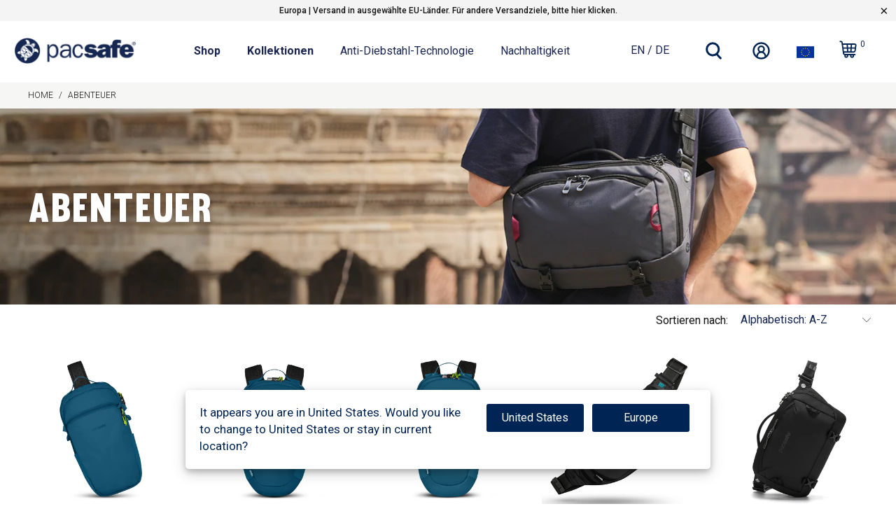

--- FILE ---
content_type: text/html; charset=utf-8
request_url: https://pacsafe.eu/de/collections/adventure
body_size: 58866
content:


 <!DOCTYPE html>
<html lang="de"> <head> <!-- Google Consent Mode V2 Advanced Mode integration script for Consentmo GDPR Compliance App --> <script id="consentmo-gcmv2-advanced-mode-integration">
      const consentOutOfRegion = {
        analytics: true,
        marketing: true,
        functionality: true,
        adsDataRedaction: false,
        urlPassthrough: false,
      };

      window.dataLayer = window.dataLayer || [];
      function gtag(){dataLayer.push(arguments);}

      gtag('consent', 'default', {
        ad_storage: 'denied',
        ad_personalization: 'denied',
        ad_user_data: 'denied',
        analytics_storage: 'denied',
        functionality_storage: 'denied',
        personalization_storage:'denied',
        security_storage: 'granted',
        wait_for_update: 1500
      });

      document.addEventListener('consentmoSignal_onLoad', function(eventData) {
        const csmLoadSignal = eventData.detail || {isActive:false};
        console.log('LIQUID - consentmoSignal_onLoad event', csmLoadSignal);

        if (!csmLoadSignal.isActive) {
          console.log('LIQUID - isActive false - use consentOutOfRegion');
          gtag('consent', 'update', {
            ad_storage: consentOutOfRegion.marketing ? 'granted' : 'denied',
            ad_personalization: consentOutOfRegion.marketing ? 'granted' : 'denied',
            ad_user_data: consentOutOfRegion.marketing ? 'granted' : 'denied',
            analytics_storage: consentOutOfRegion.analytics ? 'granted' : 'denied',
            functionality_storage: consentOutOfRegion.functionality ? 'granted' : 'denied',
            personalization_storage: consentOutOfRegion.functionality ? 'granted' : 'denied',
            security_storage: 'granted',
          });
          gtag('set', 'ads_data_redaction', consentOutOfRegion.adsDataRedaction);
          gtag('set', 'url_passthrough', consentOutOfRegion.urlPassthrough);
          console.log('LIQUID - dataLayer', window.dataLayer);
        } else {
          console.log('LIQUID - set default-consent and subscribe consentmoSignal for consent-update');
          document.addEventListener('consentmoSignal', function(event) {
            const csmSignal = event.detail;
            const consentState = csmSignal.integration?.gcm?.isEnabled ? csmSignal.integration.gcm.state : csmSignal.state;
            console.log('LIQUID - consentmoSignal event', csmSignal);
            console.log('LIQUID - dataLayer', window.dataLayer);

            gtag('consent', 'update', consentState);
            if (csmSignal.integration?.gcm?.isEnabled) {
              gtag('set', 'ads_data_redaction', csmSignal.integration.gcm.adsDataRedaction);
              gtag('set', 'url_passthrough', csmSignal.integration.gcm.urlPassthrough);
            }
          });
        }
      });</script> <!-- Microsoft Clarity integration script Consentmo --> <!-- Microsoft Clarity integration script from Consentmo GDPR Compliance App -->
<script id="consentmo-clarity-integration">
  let isClarityScriptExecuted = false;
  function executeClarity() {
    if (!isClarityScriptExecuted) {
      (function(c,l,a,r,i,t,y){c[a]=c[a]||function(){(c[a].q=c[a].q||[]).push(arguments)};t=l.createElement(r);t.async=1;t.src="https://www.clarity.ms/tag/"+i+"?ref=gtm2";y=l.getElementsByTagName(r)[0];y.parentNode.insertBefore(t,y);})(window,document,"clarity","script","or17o1khc9");
      isClarityScriptExecuted = true;
    }
  }

  document.addEventListener('consentmoSignal_onLoad', function(eventData) {
    const csmLoadSignal = eventData.detail || { isActive: false };
    if (!csmLoadSignal.isActive) {
      executeClarity();
    } else {
      document.addEventListener('consentmoSignal', function(event) {
        const csmSignal = event.detail;
        const csmPreferences = csmSignal.preferences;
        if (csmPreferences.analytics && csmPreferences.marketing && csmPreferences.functionality) {
          executeClarity();
        }
      });
    }
  });
</script> <meta charset="utf-8"> <meta http-equiv="cleartype" content="on"> <meta name="robots" content="index,follow"> <!-- Mobile Specific Metas --> <meta name="HandheldFriendly" content="True"> <meta name="MobileOptimized" content="320"> <meta name="viewport" content="width=device-width,initial-scale=1"> <meta name="theme-color" content="#ffffff"> <title>
      ABENTEUER - Pacsafe - Official Europe Store</title> <link rel="preconnect dns-prefetch" href="https://fonts.shopifycdn.com" /> <link rel="preconnect dns-prefetch" href="https://cdn.shopify.com" /> <link rel="preconnect dns-prefetch" href="https://v.shopify.com" /> <link rel="preconnect dns-prefetch" href="https://cdn.shopifycloud.com" /> <link rel="preconnect dns-prefetch" href="https://gdprcdn.b-cdn.net" /> <link rel="stylesheet" href="https://cdnjs.cloudflare.com/ajax/libs/fancybox/3.5.6/jquery.fancybox.css"> <!-- Stylesheets for Turbo "6.1.2" --> <link href="//pacsafe.eu/cdn/shop/t/183/assets/styles.css?v=8159573547530520831766996549" rel="stylesheet" type="text/css" media="all" /> <link href="//pacsafe.eu/cdn/shop/t/183/assets/pacsafe-custom-styles.css?v=173123464874975866571766996454" rel="stylesheet" type="text/css" media="all" /> <script>
      window.lazySizesConfig = window.lazySizesConfig || {};

      lazySizesConfig.expand = 300;
      lazySizesConfig.loadHidden = false;

      /*! lazysizes - v5.2.2 - bgset plugin */
      !function(e,t){var a=function(){t(e.lazySizes),e.removeEventListener("lazyunveilread",a,!0)};t=t.bind(null,e,e.document),"object"==typeof module&&module.exports?t(require("lazysizes")):"function"==typeof define&&define.amd?define(["lazysizes"],t):e.lazySizes?a():e.addEventListener("lazyunveilread",a,!0)}(window,function(e,z,g){"use strict";var c,y,b,f,i,s,n,v,m;e.addEventListener&&(c=g.cfg,y=/\s+/g,b=/\s*\|\s+|\s+\|\s*/g,f=/^(.+?)(?:\s+\[\s*(.+?)\s*\])(?:\s+\[\s*(.+?)\s*\])?$/,i=/^\s*\(*\s*type\s*:\s*(.+?)\s*\)*\s*$/,s=/\(|\)|'/,n={contain:1,cover:1},v=function(e,t){var a;t&&((a=t.match(i))&&a[1]?e.setAttribute("type",a[1]):e.setAttribute("media",c.customMedia[t]||t))},m=function(e){var t,a,i,r;e.target._lazybgset&&(a=(t=e.target)._lazybgset,(i=t.currentSrc||t.src)&&((r=g.fire(a,"bgsetproxy",{src:i,useSrc:s.test(i)?JSON.stringify(i):i})).defaultPrevented||(a.style.backgroundImage="url("+r.detail.useSrc+")")),t._lazybgsetLoading&&(g.fire(a,"_lazyloaded",{},!1,!0),delete t._lazybgsetLoading))},addEventListener("lazybeforeunveil",function(e){var t,a,i,r,s,n,l,d,o,u;!e.defaultPrevented&&(t=e.target.getAttribute("data-bgset"))&&(o=e.target,(u=z.createElement("img")).alt="",u._lazybgsetLoading=!0,e.detail.firesLoad=!0,a=t,i=o,r=u,s=z.createElement("picture"),n=i.getAttribute(c.sizesAttr),l=i.getAttribute("data-ratio"),d=i.getAttribute("data-optimumx"),i._lazybgset&&i._lazybgset.parentNode==i&&i.removeChild(i._lazybgset),Object.defineProperty(r,"_lazybgset",{value:i,writable:!0}),Object.defineProperty(i,"_lazybgset",{value:s,writable:!0}),a=a.replace(y," ").split(b),s.style.display="none",r.className=c.lazyClass,1!=a.length||n||(n="auto"),a.forEach(function(e){var t,a=z.createElement("source");n&&"auto"!=n&&a.setAttribute("sizes",n),(t=e.match(f))?(a.setAttribute(c.srcsetAttr,t[1]),v(a,t[2]),v(a,t[3])):a.setAttribute(c.srcsetAttr,e),s.appendChild(a)}),n&&(r.setAttribute(c.sizesAttr,n),i.removeAttribute(c.sizesAttr),i.removeAttribute("sizes")),d&&r.setAttribute("data-optimumx",d),l&&r.setAttribute("data-ratio",l),s.appendChild(r),i.appendChild(s),setTimeout(function(){g.loader.unveil(u),g.rAF(function(){g.fire(u,"_lazyloaded",{},!0,!0),u.complete&&m({target:u})})}))}),z.addEventListener("load",m,!0),e.addEventListener("lazybeforesizes",function(e){var t,a,i,r;e.detail.instance==g&&e.target._lazybgset&&e.detail.dataAttr&&(t=e.target._lazybgset,i=t,r=(getComputedStyle(i)||{getPropertyValue:function(){}}).getPropertyValue("background-size"),!n[r]&&n[i.style.backgroundSize]&&(r=i.style.backgroundSize),n[a=r]&&(e.target._lazysizesParentFit=a,g.rAF(function(){e.target.setAttribute("data-parent-fit",a),e.target._lazysizesParentFit&&delete e.target._lazysizesParentFit})))},!0),z.documentElement.addEventListener("lazybeforesizes",function(e){var t,a;!e.defaultPrevented&&e.target._lazybgset&&e.detail.instance==g&&(e.detail.width=(t=e.target._lazybgset,a=g.gW(t,t.parentNode),(!t._lazysizesWidth||a>t._lazysizesWidth)&&(t._lazysizesWidth=a),t._lazysizesWidth))}))});

      /*! lazysizes - v5.2.2 */
      !function(e){var t=function(u,D,f){"use strict";var k,H;if(function(){var e;var t={lazyClass:"lazyload",loadedClass:"lazyloaded",loadingClass:"lazyloading",preloadClass:"lazypreload",errorClass:"lazyerror",autosizesClass:"lazyautosizes",srcAttr:"data-src",srcsetAttr:"data-srcset",sizesAttr:"data-sizes",minSize:40,customMedia:{},init:true,expFactor:1.5,hFac:.8,loadMode:2,loadHidden:true,ricTimeout:0,throttleDelay:125};H=u.lazySizesConfig||u.lazysizesConfig||{};for(e in t){if(!(e in H)){H[e]=t[e]}}}(),!D||!D.getElementsByClassName){return{init:function(){},cfg:H,noSupport:true}}var O=D.documentElement,a=u.HTMLPictureElement,P="addEventListener",$="getAttribute",q=u[P].bind(u),I=u.setTimeout,U=u.requestAnimationFrame||I,l=u.requestIdleCallback,j=/^picture$/i,r=["load","error","lazyincluded","_lazyloaded"],i={},G=Array.prototype.forEach,J=function(e,t){if(!i[t]){i[t]=new RegExp("(\\s|^)"+t+"(\\s|$)")}return i[t].test(e[$]("class")||"")&&i[t]},K=function(e,t){if(!J(e,t)){e.setAttribute("class",(e[$]("class")||"").trim()+" "+t)}},Q=function(e,t){var i;if(i=J(e,t)){e.setAttribute("class",(e[$]("class")||"").replace(i," "))}},V=function(t,i,e){var a=e?P:"removeEventListener";if(e){V(t,i)}r.forEach(function(e){t[a](e,i)})},X=function(e,t,i,a,r){var n=D.createEvent("Event");if(!i){i={}}i.instance=k;n.initEvent(t,!a,!r);n.detail=i;e.dispatchEvent(n);return n},Y=function(e,t){var i;if(!a&&(i=u.picturefill||H.pf)){if(t&&t.src&&!e[$]("srcset")){e.setAttribute("srcset",t.src)}i({reevaluate:true,elements:[e]})}else if(t&&t.src){e.src=t.src}},Z=function(e,t){return(getComputedStyle(e,null)||{})[t]},s=function(e,t,i){i=i||e.offsetWidth;while(i<H.minSize&&t&&!e._lazysizesWidth){i=t.offsetWidth;t=t.parentNode}return i},ee=function(){var i,a;var t=[];var r=[];var n=t;var s=function(){var e=n;n=t.length?r:t;i=true;a=false;while(e.length){e.shift()()}i=false};var e=function(e,t){if(i&&!t){e.apply(this,arguments)}else{n.push(e);if(!a){a=true;(D.hidden?I:U)(s)}}};e._lsFlush=s;return e}(),te=function(i,e){return e?function(){ee(i)}:function(){var e=this;var t=arguments;ee(function(){i.apply(e,t)})}},ie=function(e){var i;var a=0;var r=H.throttleDelay;var n=H.ricTimeout;var t=function(){i=false;a=f.now();e()};var s=l&&n>49?function(){l(t,{timeout:n});if(n!==H.ricTimeout){n=H.ricTimeout}}:te(function(){I(t)},true);return function(e){var t;if(e=e===true){n=33}if(i){return}i=true;t=r-(f.now()-a);if(t<0){t=0}if(e||t<9){s()}else{I(s,t)}}},ae=function(e){var t,i;var a=99;var r=function(){t=null;e()};var n=function(){var e=f.now()-i;if(e<a){I(n,a-e)}else{(l||r)(r)}};return function(){i=f.now();if(!t){t=I(n,a)}}},e=function(){var v,m,c,h,e;var y,z,g,p,C,b,A;var n=/^img$/i;var d=/^iframe$/i;var E="onscroll"in u&&!/(gle|ing)bot/.test(navigator.userAgent);var _=0;var w=0;var N=0;var M=-1;var x=function(e){N--;if(!e||N<0||!e.target){N=0}};var W=function(e){if(A==null){A=Z(D.body,"visibility")=="hidden"}return A||!(Z(e.parentNode,"visibility")=="hidden"&&Z(e,"visibility")=="hidden")};var S=function(e,t){var i;var a=e;var r=W(e);g-=t;b+=t;p-=t;C+=t;while(r&&(a=a.offsetParent)&&a!=D.body&&a!=O){r=(Z(a,"opacity")||1)>0;if(r&&Z(a,"overflow")!="visible"){i=a.getBoundingClientRect();r=C>i.left&&p<i.right&&b>i.top-1&&g<i.bottom+1}}return r};var t=function(){var e,t,i,a,r,n,s,l,o,u,f,c;var d=k.elements;if((h=H.loadMode)&&N<8&&(e=d.length)){t=0;M++;for(;t<e;t++){if(!d[t]||d[t]._lazyRace){continue}if(!E||k.prematureUnveil&&k.prematureUnveil(d[t])){R(d[t]);continue}if(!(l=d[t][$]("data-expand"))||!(n=l*1)){n=w}if(!u){u=!H.expand||H.expand<1?O.clientHeight>500&&O.clientWidth>500?500:370:H.expand;k._defEx=u;f=u*H.expFactor;c=H.hFac;A=null;if(w<f&&N<1&&M>2&&h>2&&!D.hidden){w=f;M=0}else if(h>1&&M>1&&N<6){w=u}else{w=_}}if(o!==n){y=innerWidth+n*c;z=innerHeight+n;s=n*-1;o=n}i=d[t].getBoundingClientRect();if((b=i.bottom)>=s&&(g=i.top)<=z&&(C=i.right)>=s*c&&(p=i.left)<=y&&(b||C||p||g)&&(H.loadHidden||W(d[t]))&&(m&&N<3&&!l&&(h<3||M<4)||S(d[t],n))){R(d[t]);r=true;if(N>9){break}}else if(!r&&m&&!a&&N<4&&M<4&&h>2&&(v[0]||H.preloadAfterLoad)&&(v[0]||!l&&(b||C||p||g||d[t][$](H.sizesAttr)!="auto"))){a=v[0]||d[t]}}if(a&&!r){R(a)}}};var i=ie(t);var B=function(e){var t=e.target;if(t._lazyCache){delete t._lazyCache;return}x(e);K(t,H.loadedClass);Q(t,H.loadingClass);V(t,L);X(t,"lazyloaded")};var a=te(B);var L=function(e){a({target:e.target})};var T=function(t,i){try{t.contentWindow.location.replace(i)}catch(e){t.src=i}};var F=function(e){var t;var i=e[$](H.srcsetAttr);if(t=H.customMedia[e[$]("data-media")||e[$]("media")]){e.setAttribute("media",t)}if(i){e.setAttribute("srcset",i)}};var s=te(function(t,e,i,a,r){var n,s,l,o,u,f;if(!(u=X(t,"lazybeforeunveil",e)).defaultPrevented){if(a){if(i){K(t,H.autosizesClass)}else{t.setAttribute("sizes",a)}}s=t[$](H.srcsetAttr);n=t[$](H.srcAttr);if(r){l=t.parentNode;o=l&&j.test(l.nodeName||"")}f=e.firesLoad||"src"in t&&(s||n||o);u={target:t};K(t,H.loadingClass);if(f){clearTimeout(c);c=I(x,2500);V(t,L,true)}if(o){G.call(l.getElementsByTagName("source"),F)}if(s){t.setAttribute("srcset",s)}else if(n&&!o){if(d.test(t.nodeName)){T(t,n)}else{t.src=n}}if(r&&(s||o)){Y(t,{src:n})}}if(t._lazyRace){delete t._lazyRace}Q(t,H.lazyClass);ee(function(){var e=t.complete&&t.naturalWidth>1;if(!f||e){if(e){K(t,"ls-is-cached")}B(u);t._lazyCache=true;I(function(){if("_lazyCache"in t){delete t._lazyCache}},9)}if(t.loading=="lazy"){N--}},true)});var R=function(e){if(e._lazyRace){return}var t;var i=n.test(e.nodeName);var a=i&&(e[$](H.sizesAttr)||e[$]("sizes"));var r=a=="auto";if((r||!m)&&i&&(e[$]("src")||e.srcset)&&!e.complete&&!J(e,H.errorClass)&&J(e,H.lazyClass)){return}t=X(e,"lazyunveilread").detail;if(r){re.updateElem(e,true,e.offsetWidth)}e._lazyRace=true;N++;s(e,t,r,a,i)};var r=ae(function(){H.loadMode=3;i()});var l=function(){if(H.loadMode==3){H.loadMode=2}r()};var o=function(){if(m){return}if(f.now()-e<999){I(o,999);return}m=true;H.loadMode=3;i();q("scroll",l,true)};return{_:function(){e=f.now();k.elements=D.getElementsByClassName(H.lazyClass);v=D.getElementsByClassName(H.lazyClass+" "+H.preloadClass);q("scroll",i,true);q("resize",i,true);q("pageshow",function(e){if(e.persisted){var t=D.querySelectorAll("."+H.loadingClass);if(t.length&&t.forEach){U(function(){t.forEach(function(e){if(e.complete){R(e)}})})}}});if(u.MutationObserver){new MutationObserver(i).observe(O,{childList:true,subtree:true,attributes:true})}else{O[P]("DOMNodeInserted",i,true);O[P]("DOMAttrModified",i,true);setInterval(i,999)}q("hashchange",i,true);["focus","mouseover","click","load","transitionend","animationend"].forEach(function(e){D[P](e,i,true)});if(/d$|^c/.test(D.readyState)){o()}else{q("load",o);D[P]("DOMContentLoaded",i);I(o,2e4)}if(k.elements.length){t();ee._lsFlush()}else{i()}},checkElems:i,unveil:R,_aLSL:l}}(),re=function(){var i;var n=te(function(e,t,i,a){var r,n,s;e._lazysizesWidth=a;a+="px";e.setAttribute("sizes",a);if(j.test(t.nodeName||"")){r=t.getElementsByTagName("source");for(n=0,s=r.length;n<s;n++){r[n].setAttribute("sizes",a)}}if(!i.detail.dataAttr){Y(e,i.detail)}});var a=function(e,t,i){var a;var r=e.parentNode;if(r){i=s(e,r,i);a=X(e,"lazybeforesizes",{width:i,dataAttr:!!t});if(!a.defaultPrevented){i=a.detail.width;if(i&&i!==e._lazysizesWidth){n(e,r,a,i)}}}};var e=function(){var e;var t=i.length;if(t){e=0;for(;e<t;e++){a(i[e])}}};var t=ae(e);return{_:function(){i=D.getElementsByClassName(H.autosizesClass);q("resize",t)},checkElems:t,updateElem:a}}(),t=function(){if(!t.i&&D.getElementsByClassName){t.i=true;re._();e._()}};return I(function(){H.init&&t()}),k={cfg:H,autoSizer:re,loader:e,init:t,uP:Y,aC:K,rC:Q,hC:J,fire:X,gW:s,rAF:ee}}(e,e.document,Date);e.lazySizes=t,"object"==typeof module&&module.exports&&(module.exports=t)}("undefined"!=typeof window?window:{});</script> <link rel="shortcut icon" type="image/x-icon" href="//pacsafe.eu/cdn/shop/files/pacsafe-favicon_256x256_fa872e89-11db-4117-ab9f-d88f12e0e20b_180x180.png?v=1638889426"> <link rel="apple-touch-icon" href="//pacsafe.eu/cdn/shop/files/pacsafe-favicon_256x256_fa872e89-11db-4117-ab9f-d88f12e0e20b_180x180.png?v=1638889426"/> <link rel="apple-touch-icon" sizes="57x57" href="//pacsafe.eu/cdn/shop/files/pacsafe-favicon_256x256_fa872e89-11db-4117-ab9f-d88f12e0e20b_57x57.png?v=1638889426"/> <link rel="apple-touch-icon" sizes="60x60" href="//pacsafe.eu/cdn/shop/files/pacsafe-favicon_256x256_fa872e89-11db-4117-ab9f-d88f12e0e20b_60x60.png?v=1638889426"/> <link rel="apple-touch-icon" sizes="72x72" href="//pacsafe.eu/cdn/shop/files/pacsafe-favicon_256x256_fa872e89-11db-4117-ab9f-d88f12e0e20b_72x72.png?v=1638889426"/> <link rel="apple-touch-icon" sizes="76x76" href="//pacsafe.eu/cdn/shop/files/pacsafe-favicon_256x256_fa872e89-11db-4117-ab9f-d88f12e0e20b_76x76.png?v=1638889426"/> <link rel="apple-touch-icon" sizes="114x114" href="//pacsafe.eu/cdn/shop/files/pacsafe-favicon_256x256_fa872e89-11db-4117-ab9f-d88f12e0e20b_114x114.png?v=1638889426"/> <link rel="apple-touch-icon" sizes="180x180" href="//pacsafe.eu/cdn/shop/files/pacsafe-favicon_256x256_fa872e89-11db-4117-ab9f-d88f12e0e20b_180x180.png?v=1638889426"/> <link rel="apple-touch-icon" sizes="228x228" href="//pacsafe.eu/cdn/shop/files/pacsafe-favicon_256x256_fa872e89-11db-4117-ab9f-d88f12e0e20b_228x228.png?v=1638889426"/> <link rel="canonical" href="https://pacsafe.eu/de/collections/adventure" /> <script>window.performance && window.performance.mark && window.performance.mark('shopify.content_for_header.start');</script><meta name="facebook-domain-verification" content="7x9ho2tt7zandagbsprjv6j7xe8thc">
<meta name="google-site-verification" content="TA_1Un_jJ9J3QCTEwQmFlK5l-xCEEihpTMRGOZ7M5xc">
<meta id="shopify-digital-wallet" name="shopify-digital-wallet" content="/59416576180/digital_wallets/dialog">
<meta name="shopify-checkout-api-token" content="0dfe97b4875edc392c872f58089683aa">
<link rel="alternate" type="application/atom+xml" title="Feed" href="/de/collections/adventure.atom" />
<link rel="alternate" hreflang="x-default" href="https://pacsafe.eu/collections/adventure">
<link rel="alternate" hreflang="en-DE" href="https://pacsafe.eu/collections/adventure">
<link rel="alternate" hreflang="de-DE" href="https://pacsafe.eu/de/collections/adventure">
<link rel="alternate" type="application/json+oembed" href="https://pacsafe.eu/de/collections/adventure.oembed">
<script async="async" src="/checkouts/internal/preloads.js?locale=de-DE"></script>
<link rel="preconnect" href="https://shop.app" crossorigin="anonymous">
<script async="async" src="https://shop.app/checkouts/internal/preloads.js?locale=de-DE&shop_id=59416576180" crossorigin="anonymous"></script>
<script id="apple-pay-shop-capabilities" type="application/json">{"shopId":59416576180,"countryCode":"DE","currencyCode":"EUR","merchantCapabilities":["supports3DS"],"merchantId":"gid:\/\/shopify\/Shop\/59416576180","merchantName":"Pacsafe - Official Europe Store","requiredBillingContactFields":["postalAddress","email","phone"],"requiredShippingContactFields":["postalAddress","email","phone"],"shippingType":"shipping","supportedNetworks":["visa","maestro","masterCard","amex"],"total":{"type":"pending","label":"Pacsafe - Official Europe Store","amount":"1.00"},"shopifyPaymentsEnabled":true,"supportsSubscriptions":true}</script>
<script id="shopify-features" type="application/json">{"accessToken":"0dfe97b4875edc392c872f58089683aa","betas":["rich-media-storefront-analytics"],"domain":"pacsafe.eu","predictiveSearch":true,"shopId":59416576180,"locale":"de"}</script>
<script>var Shopify = Shopify || {};
Shopify.shop = "pacsafe-eu.myshopify.com";
Shopify.locale = "de";
Shopify.currency = {"active":"EUR","rate":"1.0"};
Shopify.country = "DE";
Shopify.theme = {"name":"Pacsafe Turbo - v3.5.3 - Jan 16","id":177868505464,"schema_name":"Turbo","schema_version":"6.1.2","theme_store_id":null,"role":"main"};
Shopify.theme.handle = "null";
Shopify.theme.style = {"id":null,"handle":null};
Shopify.cdnHost = "pacsafe.eu/cdn";
Shopify.routes = Shopify.routes || {};
Shopify.routes.root = "/de/";</script>
<script type="module">!function(o){(o.Shopify=o.Shopify||{}).modules=!0}(window);</script>
<script>!function(o){function n(){var o=[];function n(){o.push(Array.prototype.slice.apply(arguments))}return n.q=o,n}var t=o.Shopify=o.Shopify||{};t.loadFeatures=n(),t.autoloadFeatures=n()}(window);</script>
<script>
  window.ShopifyPay = window.ShopifyPay || {};
  window.ShopifyPay.apiHost = "shop.app\/pay";
  window.ShopifyPay.redirectState = null;
</script>
<script id="shop-js-analytics" type="application/json">{"pageType":"collection"}</script>
<script defer="defer" async type="module" src="//pacsafe.eu/cdn/shopifycloud/shop-js/modules/v2/client.init-shop-cart-sync_DIwzDt8_.de.esm.js"></script>
<script defer="defer" async type="module" src="//pacsafe.eu/cdn/shopifycloud/shop-js/modules/v2/chunk.common_DK6FaseX.esm.js"></script>
<script defer="defer" async type="module" src="//pacsafe.eu/cdn/shopifycloud/shop-js/modules/v2/chunk.modal_DJrdBHKE.esm.js"></script>
<script type="module">
  await import("//pacsafe.eu/cdn/shopifycloud/shop-js/modules/v2/client.init-shop-cart-sync_DIwzDt8_.de.esm.js");
await import("//pacsafe.eu/cdn/shopifycloud/shop-js/modules/v2/chunk.common_DK6FaseX.esm.js");
await import("//pacsafe.eu/cdn/shopifycloud/shop-js/modules/v2/chunk.modal_DJrdBHKE.esm.js");

  window.Shopify.SignInWithShop?.initShopCartSync?.({"fedCMEnabled":true,"windoidEnabled":true});

</script>
<script>
  window.Shopify = window.Shopify || {};
  if (!window.Shopify.featureAssets) window.Shopify.featureAssets = {};
  window.Shopify.featureAssets['shop-js'] = {"shop-cart-sync":["modules/v2/client.shop-cart-sync_CpbWr8Q_.de.esm.js","modules/v2/chunk.common_DK6FaseX.esm.js","modules/v2/chunk.modal_DJrdBHKE.esm.js"],"init-fed-cm":["modules/v2/client.init-fed-cm_BnAV8Oxq.de.esm.js","modules/v2/chunk.common_DK6FaseX.esm.js","modules/v2/chunk.modal_DJrdBHKE.esm.js"],"shop-toast-manager":["modules/v2/client.shop-toast-manager_6XJ40SNJ.de.esm.js","modules/v2/chunk.common_DK6FaseX.esm.js","modules/v2/chunk.modal_DJrdBHKE.esm.js"],"init-shop-cart-sync":["modules/v2/client.init-shop-cart-sync_DIwzDt8_.de.esm.js","modules/v2/chunk.common_DK6FaseX.esm.js","modules/v2/chunk.modal_DJrdBHKE.esm.js"],"shop-button":["modules/v2/client.shop-button_CZz_39uh.de.esm.js","modules/v2/chunk.common_DK6FaseX.esm.js","modules/v2/chunk.modal_DJrdBHKE.esm.js"],"init-windoid":["modules/v2/client.init-windoid_B-LDUEPU.de.esm.js","modules/v2/chunk.common_DK6FaseX.esm.js","modules/v2/chunk.modal_DJrdBHKE.esm.js"],"shop-cash-offers":["modules/v2/client.shop-cash-offers_Dr1ejWJu.de.esm.js","modules/v2/chunk.common_DK6FaseX.esm.js","modules/v2/chunk.modal_DJrdBHKE.esm.js"],"pay-button":["modules/v2/client.pay-button_ghLncuwV.de.esm.js","modules/v2/chunk.common_DK6FaseX.esm.js","modules/v2/chunk.modal_DJrdBHKE.esm.js"],"init-customer-accounts":["modules/v2/client.init-customer-accounts_CXFx84Ar.de.esm.js","modules/v2/client.shop-login-button_D4ESF-iV.de.esm.js","modules/v2/chunk.common_DK6FaseX.esm.js","modules/v2/chunk.modal_DJrdBHKE.esm.js"],"avatar":["modules/v2/client.avatar_BTnouDA3.de.esm.js"],"checkout-modal":["modules/v2/client.checkout-modal_C1x0kikZ.de.esm.js","modules/v2/chunk.common_DK6FaseX.esm.js","modules/v2/chunk.modal_DJrdBHKE.esm.js"],"init-shop-for-new-customer-accounts":["modules/v2/client.init-shop-for-new-customer-accounts_v7pinn42.de.esm.js","modules/v2/client.shop-login-button_D4ESF-iV.de.esm.js","modules/v2/chunk.common_DK6FaseX.esm.js","modules/v2/chunk.modal_DJrdBHKE.esm.js"],"init-customer-accounts-sign-up":["modules/v2/client.init-customer-accounts-sign-up_DpQU4YB3.de.esm.js","modules/v2/client.shop-login-button_D4ESF-iV.de.esm.js","modules/v2/chunk.common_DK6FaseX.esm.js","modules/v2/chunk.modal_DJrdBHKE.esm.js"],"init-shop-email-lookup-coordinator":["modules/v2/client.init-shop-email-lookup-coordinator_BRs9hJ8g.de.esm.js","modules/v2/chunk.common_DK6FaseX.esm.js","modules/v2/chunk.modal_DJrdBHKE.esm.js"],"shop-follow-button":["modules/v2/client.shop-follow-button_Q3WId6RZ.de.esm.js","modules/v2/chunk.common_DK6FaseX.esm.js","modules/v2/chunk.modal_DJrdBHKE.esm.js"],"shop-login-button":["modules/v2/client.shop-login-button_D4ESF-iV.de.esm.js","modules/v2/chunk.common_DK6FaseX.esm.js","modules/v2/chunk.modal_DJrdBHKE.esm.js"],"shop-login":["modules/v2/client.shop-login_DtE1on06.de.esm.js","modules/v2/chunk.common_DK6FaseX.esm.js","modules/v2/chunk.modal_DJrdBHKE.esm.js"],"lead-capture":["modules/v2/client.lead-capture_BFGmGe6G.de.esm.js","modules/v2/chunk.common_DK6FaseX.esm.js","modules/v2/chunk.modal_DJrdBHKE.esm.js"],"payment-terms":["modules/v2/client.payment-terms_Cj7FQ-eb.de.esm.js","modules/v2/chunk.common_DK6FaseX.esm.js","modules/v2/chunk.modal_DJrdBHKE.esm.js"]};
</script>
<script>(function() {
  var isLoaded = false;
  function asyncLoad() {
    if (isLoaded) return;
    isLoaded = true;
    var urls = ["https:\/\/cdn-scripts.signifyd.com\/shopify\/script-tag.js?shop=pacsafe-eu.myshopify.com","https:\/\/gdprcdn.b-cdn.net\/js\/gdpr_cookie_consent.min.js?shop=pacsafe-eu.myshopify.com","https:\/\/d3hw6dc1ow8pp2.cloudfront.net\/reviewsWidget.min.js?shop=pacsafe-eu.myshopify.com","https:\/\/cdn.recovermycart.com\/scripts\/keepcart\/CartJS.min.js?shop=pacsafe-eu.myshopify.com\u0026shop=pacsafe-eu.myshopify.com","\/\/searchanise-ef84.kxcdn.com\/widgets\/shopify\/init.js?a=9n1H4v3L8g\u0026shop=pacsafe-eu.myshopify.com"];
    for (var i = 0; i <urls.length; i++) {
      var s = document.createElement('script');
      s.type = 'text/javascript';
      s.async = true;
      s.src = urls[i];
      var x = document.getElementsByTagName('script')[0];
      x.parentNode.insertBefore(s, x);
    }
  };
  if(window.attachEvent) {
    window.attachEvent('onload', asyncLoad);
  } else {
    window.addEventListener('load', asyncLoad, false);
  }
})();</script>
<script id="__st">var __st={"a":59416576180,"offset":3600,"reqid":"66760eb3-5678-405e-8e38-f3fc10149153-1769591448","pageurl":"pacsafe.eu\/de\/collections\/adventure","u":"5b698206fabd","p":"collection","rtyp":"collection","rid":277857927348};</script>
<script>window.ShopifyPaypalV4VisibilityTracking = true;</script>
<script id="captcha-bootstrap">!function(){'use strict';const t='contact',e='account',n='new_comment',o=[[t,t],['blogs',n],['comments',n],[t,'customer']],c=[[e,'customer_login'],[e,'guest_login'],[e,'recover_customer_password'],[e,'create_customer']],r=t=>t.map((([t,e])=>`form[action*='/${t}']:not([data-nocaptcha='true']) input[name='form_type'][value='${e}']`)).join(','),a=t=>()=>t?[...document.querySelectorAll(t)].map((t=>t.form)):[];function s(){const t=[...o],e=r(t);return a(e)}const i='password',u='form_key',d=['recaptcha-v3-token','g-recaptcha-response','h-captcha-response',i],f=()=>{try{return window.sessionStorage}catch{return}},m='__shopify_v',_=t=>t.elements[u];function p(t,e,n=!1){try{const o=window.sessionStorage,c=JSON.parse(o.getItem(e)),{data:r}=function(t){const{data:e,action:n}=t;return t[m]||n?{data:e,action:n}:{data:t,action:n}}(c);for(const[e,n]of Object.entries(r))t.elements[e]&&(t.elements[e].value=n);n&&o.removeItem(e)}catch(o){console.error('form repopulation failed',{error:o})}}const l='form_type',E='cptcha';function T(t){t.dataset[E]=!0}const w=window,h=w.document,L='Shopify',v='ce_forms',y='captcha';let A=!1;((t,e)=>{const n=(g='f06e6c50-85a8-45c8-87d0-21a2b65856fe',I='https://cdn.shopify.com/shopifycloud/storefront-forms-hcaptcha/ce_storefront_forms_captcha_hcaptcha.v1.5.2.iife.js',D={infoText:'Durch hCaptcha geschützt',privacyText:'Datenschutz',termsText:'Allgemeine Geschäftsbedingungen'},(t,e,n)=>{const o=w[L][v],c=o.bindForm;if(c)return c(t,g,e,D).then(n);var r;o.q.push([[t,g,e,D],n]),r=I,A||(h.body.append(Object.assign(h.createElement('script'),{id:'captcha-provider',async:!0,src:r})),A=!0)});var g,I,D;w[L]=w[L]||{},w[L][v]=w[L][v]||{},w[L][v].q=[],w[L][y]=w[L][y]||{},w[L][y].protect=function(t,e){n(t,void 0,e),T(t)},Object.freeze(w[L][y]),function(t,e,n,w,h,L){const[v,y,A,g]=function(t,e,n){const i=e?o:[],u=t?c:[],d=[...i,...u],f=r(d),m=r(i),_=r(d.filter((([t,e])=>n.includes(e))));return[a(f),a(m),a(_),s()]}(w,h,L),I=t=>{const e=t.target;return e instanceof HTMLFormElement?e:e&&e.form},D=t=>v().includes(t);t.addEventListener('submit',(t=>{const e=I(t);if(!e)return;const n=D(e)&&!e.dataset.hcaptchaBound&&!e.dataset.recaptchaBound,o=_(e),c=g().includes(e)&&(!o||!o.value);(n||c)&&t.preventDefault(),c&&!n&&(function(t){try{if(!f())return;!function(t){const e=f();if(!e)return;const n=_(t);if(!n)return;const o=n.value;o&&e.removeItem(o)}(t);const e=Array.from(Array(32),(()=>Math.random().toString(36)[2])).join('');!function(t,e){_(t)||t.append(Object.assign(document.createElement('input'),{type:'hidden',name:u})),t.elements[u].value=e}(t,e),function(t,e){const n=f();if(!n)return;const o=[...t.querySelectorAll(`input[type='${i}']`)].map((({name:t})=>t)),c=[...d,...o],r={};for(const[a,s]of new FormData(t).entries())c.includes(a)||(r[a]=s);n.setItem(e,JSON.stringify({[m]:1,action:t.action,data:r}))}(t,e)}catch(e){console.error('failed to persist form',e)}}(e),e.submit())}));const S=(t,e)=>{t&&!t.dataset[E]&&(n(t,e.some((e=>e===t))),T(t))};for(const o of['focusin','change'])t.addEventListener(o,(t=>{const e=I(t);D(e)&&S(e,y())}));const B=e.get('form_key'),M=e.get(l),P=B&&M;t.addEventListener('DOMContentLoaded',(()=>{const t=y();if(P)for(const e of t)e.elements[l].value===M&&p(e,B);[...new Set([...A(),...v().filter((t=>'true'===t.dataset.shopifyCaptcha))])].forEach((e=>S(e,t)))}))}(h,new URLSearchParams(w.location.search),n,t,e,['guest_login'])})(!0,!0)}();</script>
<script integrity="sha256-4kQ18oKyAcykRKYeNunJcIwy7WH5gtpwJnB7kiuLZ1E=" data-source-attribution="shopify.loadfeatures" defer="defer" src="//pacsafe.eu/cdn/shopifycloud/storefront/assets/storefront/load_feature-a0a9edcb.js" crossorigin="anonymous"></script>
<script crossorigin="anonymous" defer="defer" src="//pacsafe.eu/cdn/shopifycloud/storefront/assets/shopify_pay/storefront-65b4c6d7.js?v=20250812"></script>
<script data-source-attribution="shopify.dynamic_checkout.dynamic.init">var Shopify=Shopify||{};Shopify.PaymentButton=Shopify.PaymentButton||{isStorefrontPortableWallets:!0,init:function(){window.Shopify.PaymentButton.init=function(){};var t=document.createElement("script");t.src="https://pacsafe.eu/cdn/shopifycloud/portable-wallets/latest/portable-wallets.de.js",t.type="module",document.head.appendChild(t)}};
</script>
<script data-source-attribution="shopify.dynamic_checkout.buyer_consent">
  function portableWalletsHideBuyerConsent(e){var t=document.getElementById("shopify-buyer-consent"),n=document.getElementById("shopify-subscription-policy-button");t&&n&&(t.classList.add("hidden"),t.setAttribute("aria-hidden","true"),n.removeEventListener("click",e))}function portableWalletsShowBuyerConsent(e){var t=document.getElementById("shopify-buyer-consent"),n=document.getElementById("shopify-subscription-policy-button");t&&n&&(t.classList.remove("hidden"),t.removeAttribute("aria-hidden"),n.addEventListener("click",e))}window.Shopify?.PaymentButton&&(window.Shopify.PaymentButton.hideBuyerConsent=portableWalletsHideBuyerConsent,window.Shopify.PaymentButton.showBuyerConsent=portableWalletsShowBuyerConsent);
</script>
<script data-source-attribution="shopify.dynamic_checkout.cart.bootstrap">document.addEventListener("DOMContentLoaded",(function(){function t(){return document.querySelector("shopify-accelerated-checkout-cart, shopify-accelerated-checkout")}if(t())Shopify.PaymentButton.init();else{new MutationObserver((function(e,n){t()&&(Shopify.PaymentButton.init(),n.disconnect())})).observe(document.body,{childList:!0,subtree:!0})}}));
</script>
<link id="shopify-accelerated-checkout-styles" rel="stylesheet" media="screen" href="https://pacsafe.eu/cdn/shopifycloud/portable-wallets/latest/accelerated-checkout-backwards-compat.css" crossorigin="anonymous">
<style id="shopify-accelerated-checkout-cart">
        #shopify-buyer-consent {
  margin-top: 1em;
  display: inline-block;
  width: 100%;
}

#shopify-buyer-consent.hidden {
  display: none;
}

#shopify-subscription-policy-button {
  background: none;
  border: none;
  padding: 0;
  text-decoration: underline;
  font-size: inherit;
  cursor: pointer;
}

#shopify-subscription-policy-button::before {
  box-shadow: none;
}

      </style>

<script>window.performance && window.performance.mark && window.performance.mark('shopify.content_for_header.end');</script>

    

<meta name="author" content="Pacsafe - Official Europe Store">
<meta property="og:url" content="https://pacsafe.eu/de/collections/adventure">
<meta property="og:site_name" content="Pacsafe - Official Europe Store"> <meta property="og:type" content="product.group"> <meta property="og:title" content="ABENTEUER"> <meta property="og:image" content="https://pacsafe.eu/cdn/shop/collections/Menu_Collection_Adventure_600x.jpg?v=1738373313"> <meta property="og:image:secure_url" content="https://pacsafe.eu/cdn/shop/collections/Menu_Collection_Adventure_600x.jpg?v=1738373313"> <meta property="og:image:width" content="1920"> <meta property="og:image:height" content="420"> <meta property="og:image:alt" content="Adventure"> <meta property="og:image" content="https://pacsafe.eu/cdn/shop/files/PacsafeECO_12LSlingBackpack_41103530_TidalTeal_1_9445c681-14a1-495a-ab39-225de7557f0d_600x.jpg?v=1756764360"> <meta property="og:image:secure_url" content="https://pacsafe.eu/cdn/shop/files/PacsafeECO_12LSlingBackpack_41103530_TidalTeal_1_9445c681-14a1-495a-ab39-225de7557f0d_600x.jpg?v=1756764360">
  






<meta name="twitter:card" content="summary"> <!-- Google Analytics 4 integration- script from Consentmo GDPR Compliance App --> <script async id="gaf-loading-script"></script> <script id="gdpr-gaf-blocking-script">
    let isGAFExecuted = false;
    let gafScript = document.getElementById('gaf-loading-script');
    let gafLink = 'https://www.googletagmanager.com/gtag/js?id=G-MZNDF5RBZ0';

    function executeGAF() {
      if(!isGAFExecuted) {
        gafScript.setAttribute('src', gafLink);
        // The content of Google Analytics 4 script goes here
      window.dataLayer = window.dataLayer || [];
      function gtag(){dataLayer.push(arguments);}
      gtag('js', new Date());

      gtag('config', 'G-MZNDF5RBZ0');
        
        isGAFExecuted = true;
      }
    }
    function checkConsentForGAF(adittionalChecks = 0) {  
      let cpdCookie=(document.cookie.match(/^(?:.*;)?\s*cookieconsent_preferences_disabled(\s*=\s*([^;]+)?)(?:.*)?$/)||[,null])[1];
      if(cpdCookie != null) {
        if(parseInt(cpdCookie.indexOf('analytics')) === -1) {
          executeGAF();
        }
      } else {
        let gdprCache = localStorage.getItem('gdprCache') ? JSON.parse(localStorage.getItem('gdprCache')) : null;
        let gdprCacheConsentSettings = gdprCache && gdprCache.getCookieConsentSettings ? JSON.parse(gdprCache.getCookieConsentSettings) : null;
        let gdprCacheCountryDetection = gdprCache && gdprCache.countryDetection ? JSON.parse(gdprCache.countryDetection) : null;
        let ccsCookie = (document.cookie.match(/^(?:.*;)?\s*cookieconsent_status\s*=\s*([^;]+)(?:.*)?$/)||[,null])[1];
        if((gdprCacheConsentSettings || (gdprCacheCountryDetection && gdprCacheCountryDetection.disable === '1')) && !ccsCookie) {
          if((gdprCacheConsentSettings && gdprCacheConsentSettings.status === 'disabled') || gdprCacheCountryDetection.disable === '1'){
            executeGAF();
          } else {
            let initPreferences = parseInt(gdprCacheConsentSettings.checkboxes_behavior);
            if(initPreferences === 1 || initPreferences === 2 || initPreferences === 4 || initPreferences === 5) {
              executeGAF();
            }
          }
        } else {
          if (adittionalChecks > 0) {
            setTimeout(function() {
              checkConsentForGAF(adittionalChecks - 1);
            }, 1000);
          } else {
            executeGAF();
          }
        }
      }
    }
  
    checkConsentForGAF(3);</script> <!-- Google Tag Manager integration- script from Consentmo GDPR Compliance App --> <script id="gdpr-gtm-blocking-script">
    let isGTMExecuted = false;
    function executeGTM() {
      if(!isGTMExecuted) {
        // The content of Google Tag Manager script goes here
  (function(w,d,s,l,i){w[l]=w[l]||[];w[l].push({'gtm.start':
new Date().getTime(),event:'gtm.js'});var f=d.getElementsByTagName(s)[0],
j=d.createElement(s),dl=l!='dataLayer'?'&l='+l:'';j.async=true;j.src=
'https://www.googletagmanager.com/gtm.js?id='+i+dl;f.parentNode.insertBefore(j,f);
})(window,document,'script','dataLayer','GTM-PP7DVKH');
        isGTMExecuted = true;
      }
    }
    function checkConsentForGTM(adittionalChecks = 0) {  
      let cpdCookie=(document.cookie.match(/^(?:.*;)?\s*cookieconsent_preferences_disabled(\s*=\s*([^;]+)?)(?:.*)?$/)||[,null])[1];
      if(cpdCookie != null) {
        if(parseInt(cpdCookie.indexOf('marketing')) === -1 && parseInt(cpdCookie.indexOf('analytics')) === -1) {
          executeGTM();
        }
      } else {
        let gdprCache = localStorage.getItem('gdprCache') ? JSON.parse(localStorage.getItem('gdprCache')) : null;
        let gdprCacheConsentSettings = gdprCache && gdprCache.getCookieConsentSettings ? JSON.parse(gdprCache.getCookieConsentSettings) : null;
        let gdprCacheCountryDetection = gdprCache && gdprCache.countryDetection ? JSON.parse(gdprCache.countryDetection) : null;
        let ccsCookie = (document.cookie.match(/^(?:.*;)?\s*cookieconsent_status\s*=\s*([^;]+)(?:.*)?$/)||[,null])[1];
        if((gdprCacheConsentSettings || (gdprCacheCountryDetection && gdprCacheCountryDetection.disable === '1')) && !ccsCookie) {
          if((gdprCacheConsentSettings && gdprCacheConsentSettings.status === 'disabled') || gdprCacheCountryDetection.disable === '1'){
            executeGTM();
          } else {
            let initPreferences = parseInt(gdprCacheConsentSettings.checkboxes_behavior);
            if(initPreferences === 1 || initPreferences === 4) {
              executeGTM();
            }
          }
        } else {
          if (adittionalChecks > 0) {
            setTimeout(function() {
              checkConsentForGTM(adittionalChecks - 1);
            }, 1000);
          } else {
            executeGTM();
          }
        }
      }
    }
  
    checkConsentForGTM(3);</script> <!-- Google Ads integration- script from Consentmo GDPR Compliance App --> <script async id="gads-loading-script"></script> <script id="gdpr-gads-blocking-script">
    let isGADSExecuted = false;
    let gadsScript = document.getElementById('gads-loading-script');
    let gadsLink = 'https://www.googletagmanager.com/gtag/js?id=AW-10826307426';
  
    function executeGADS() {
      if(!isGADSExecuted) {
        gadsScript.setAttribute('src', gadsLink);
        // The content of Google Ads script goes here
    window.dataLayer = window.dataLayer || [];
  function gtag(){dataLayer.push(arguments);}
  gtag('js', new Date());

  gtag('config', 'AW-10826307426');
        isGADSExecuted = true;
      }
    }
    function checkConsentForGADS(adittionalChecks = 0) {  
      let cpdCookie=(document.cookie.match(/^(?:.*;)?\s*cookieconsent_preferences_disabled(\s*=\s*([^;]+)?)(?:.*)?$/)||[,null])[1];
      if(cpdCookie != null) {
        if(parseInt(cpdCookie.indexOf('marketing')) === -1) {
          executeGADS();
        }
      } else {
        let gdprCache = localStorage.getItem('gdprCache') ? JSON.parse(localStorage.getItem('gdprCache')) : null;
        let gdprCacheConsentSettings = gdprCache && gdprCache.getCookieConsentSettings ? JSON.parse(gdprCache.getCookieConsentSettings) : null;
        let gdprCacheCountryDetection = gdprCache && gdprCache.countryDetection ? JSON.parse(gdprCache.countryDetection) : null;
        let ccsCookie = (document.cookie.match(/^(?:.*;)?\s*cookieconsent_status\s*=\s*([^;]+)(?:.*)?$/)||[,null])[1];
        if((gdprCacheConsentSettings || (gdprCacheCountryDetection && gdprCacheCountryDetection.disable === '1')) && !ccsCookie) {
          if((gdprCacheConsentSettings && gdprCacheConsentSettings.status === 'disabled') || gdprCacheCountryDetection.disable === '1'){
            executeGADS();
          } else {
            let initPreferences = parseInt(gdprCacheConsentSettings.checkboxes_behavior);
            if(initPreferences === 1 || initPreferences === 3 || initPreferences === 4 || initPreferences === 6) {
              executeGADS();
            }
          }
        } else {
          if (adittionalChecks > 0) {
            setTimeout(function() {
              checkConsentForGADS(adittionalChecks - 1);
            }, 1000);
          } else {
            executeGADS();
          }
        }
      }
    }
  
    checkConsentForGADS(3);</script>

<script>
(function(g,e,o,t,a,r,ge,tl,y,s){
t=g.getElementsByTagName(e)[0];y=g.createElement(e);y.async=true;
y.src='https://g10696554090.co/gr?id=-O_W0XOldL8SHrYcneEv&refurl='+g.referrer+'&winurl='+encodeURIComponent(window.location);
t.parentNode.insertBefore(y,t);
})(document,'script');
</script>

<script async type="text/javascript" src="https://static.klaviyo.com/onsite/js/klaviyo.js?company_id=SrEfDV"></script>
<script>
function checkGDPRKlaviyo() {
      if (window.isenseGDPR !== undefined && window.isenseGDPR.Cookies.get('cookieconsent_preferences_disabled') !== undefined) {
        let cookie = window.isenseGDPR.Cookies.get('cookieconsent_preferences_disabled');
        if (cookie.indexOf('marketing') == -1) {
          document.cookie = "__kla_off=;expires=Thu, 01 Jan 1970 00:00:00 GMT";
        } else {
          document.cookie = "__kla_off=true"; 
        }
      } else {
        setTimeout(function() {
          checkGDPRKlaviyo();
        }, 500);
      }
    }

    checkGDPRKlaviyo();

    window.addEventListener('click', function (e) {
      if(e.target && (e.target.className == 'cc-btn cc-btn-accept-all' || e.target.className == 'cc-btn cc-allow' || e.target.className == 'cc-btn cc-btn-accept-selected')){
        checkGDPRKlaviyo();
      }
    });
</script>
<script>
const YOUR_DOMAIN = window.location.origin
const YOUR_DOMAIN_LENGTH = YOUR_DOMAIN.length
const SUPPORTED_LANGUAGES = ["de"]
const LANGUAGE_COOKIE_NAME = "language"
const BROWSER_LANGUAGE = navigator.language
function getCookie(name) {
const value = `; ${document.cookie}`;
const parts = value.split(`; ${name}=`);
if (parts.length === 2) return parts.pop().split(';').shift();
}

function setDefaultLanguage(){
let selectedLanguage = getCookie(LANGUAGE_COOKIE_NAME)
if (!selectedLanguage) {
console.log("No selected lang")
for (const lang of SUPPORTED_LANGUAGES){
console.log("Lang", lang)
if(BROWSER_LANGUAGE.includes(lang)){
document.cookie = `${LANGUAGE_COOKIE_NAME}=${lang};`;
if (!window.location.href.includes(`${YOUR_DOMAIN}/${lang}`)){
var url = window.location.href;
var redirect_url = url.slice(0, YOUR_DOMAIN_LENGTH) + `/${lang}` + url.slice(YOUR_DOMAIN_LENGTH);
console.log(url.slice(0, YOUR_DOMAIN_LENGTH))
window.location.href= redirect_url;
}
break;
}
}
}
}
setDefaultLanguage()
</script>
<script type="text/javascript">
    document.addEventListener('DOMContentLoaded', function() {
        // Get the locale from Shopify Liquid
        var locale = "de";

        // Function to show the Klaviyo form
        function showKlaviyoForm(formId) {
            if (!formId) {
                console.error("No form ID provided.");
                return;
            }
            window._klOnsite = window._klOnsite || [];
            window._klOnsite.push(['openForm', formId, () => console.log("Form with ID " + formId + " triggered.")]);
        }

        // Function to set a cookie
        function setCookie(name, value, days) {
            var expires = "";
            if (days) {
                var date = new Date();
                date.setTime(date.getTime() + (days * 24 * 60 * 60 * 1000));
                expires = "; expires=" + date.toUTCString();
            }
            document.cookie = name + "=" + (value || "") + expires + "; path=/";
        }

        // Function to get a cookie
        function getCookie(name) {
            var nameEQ = name + "=";
            var ca = document.cookie.split(';');
            for (var i = 0; i <ca.length; i++) {
                var c = ca[i];
                while (c.charAt(0) == ' ') c = c.substring(1, c.length);
                if (c.indexOf(nameEQ) == 0) return c.substring(nameEQ.length, c.length);
            }
            return null;
        }

        // Function to determine the form ID based on the scroll percentage, device type, and locale
        function determineFormId(forceShow = false) {
            const scrollPosition = (window.scrollY || document.documentElement.scrollTop) / (document.documentElement.scrollHeight - window.innerHeight);
            const isMobile = window.matchMedia("only screen and (max-width: 760px)").matches;
            let formId = null;

            if (forceShow || scrollPosition >= 0.4) { // 40% scroll or force show
                console.log("Scroll position is sufficient or force show triggered. Determining form ID...");
                if (locale === 'de') {
                    formId = isMobile ? 'R9BLLA' : 'R9BLLA';
                } else if (locale === 'en') {
                    formId = isMobile ? 'VHxMtM' : 'VHxMtM';
                } else {
                    console.error("Unsupported locale: " + locale);
                }
            }
            return formId;
        }

        // Function to handle form close and set the cookie
        function handleFormClose() {
            console.log("Form closed. Setting cookie to prevent further displays.");
            setCookie('formShown', 'true', 1); // Cookie valid for 1 day
        }

        // Event listener for Klaviyo form events
        window.addEventListener("klaviyoForms", function(e) {
            switch (e.detail.type) {
                case 'open':
                    console.log("Form opened:", e.detail.formId);
                    break;
                case 'close':
                    handleFormClose();
                    break;
                case 'submit':
                    handleFormClose();
                    break;
                default:
                    break;
            }
        });

        // Event listener for the link with class name 'klaviyo_form_trigger'
        document.querySelectorAll('.klaviyo_form_trigger').forEach(link => {
            link.addEventListener('click', function(event) {
                event.preventDefault();
                console.log("Link clicked. Determining form ID...");
                let formId = determineFormId(true); // Force show form on click
                if (formId) {
                    console.log("Showing form with ID: " + formId);
                    showKlaviyoForm(formId);
                } else {
                    console.error("Form ID could not be determined.");
                }
            });
        });

        // Track if the form has already been shown to prevent multiple triggers
        let formShown = getCookie('formShown');
        console.log("formShown cookie:", formShown);

        // Event listener for scroll event to check the scroll position
        if (!formShown) {
            window.addEventListener('scroll', function() {
                if (!formShown) {
                    let formId = determineFormId();
                    if (formId) {
                        console.log("Showing form with ID: " + formId);
                        showKlaviyoForm(formId);
                        formShown = true; // Set flag to prevent further triggers
                        setCookie('formShown', 'true', 1); // Set cookie
                    }
                }
            });
        } else {
            console.log("Form has already been shown. Scroll listener not activated.");
        }
    });
</script>
<!-- BEGIN app block: shopify://apps/consentmo-gdpr/blocks/gdpr_cookie_consent/4fbe573f-a377-4fea-9801-3ee0858cae41 -->


<!-- END app block --><!-- BEGIN app block: shopify://apps/klaviyo-email-marketing-sms/blocks/klaviyo-onsite-embed/2632fe16-c075-4321-a88b-50b567f42507 -->












  <script async src="https://static.klaviyo.com/onsite/js/SrEfDV/klaviyo.js?company_id=SrEfDV"></script>
  <script>!function(){if(!window.klaviyo){window._klOnsite=window._klOnsite||[];try{window.klaviyo=new Proxy({},{get:function(n,i){return"push"===i?function(){var n;(n=window._klOnsite).push.apply(n,arguments)}:function(){for(var n=arguments.length,o=new Array(n),w=0;w<n;w++)o[w]=arguments[w];var t="function"==typeof o[o.length-1]?o.pop():void 0,e=new Promise((function(n){window._klOnsite.push([i].concat(o,[function(i){t&&t(i),n(i)}]))}));return e}}})}catch(n){window.klaviyo=window.klaviyo||[],window.klaviyo.push=function(){var n;(n=window._klOnsite).push.apply(n,arguments)}}}}();</script>

  




  <script>
    window.klaviyoReviewsProductDesignMode = false
  </script>







<!-- END app block --><!-- BEGIN app block: shopify://apps/okendo/blocks/theme-settings/bb689e69-ea70-4661-8fb7-ad24a2e23c29 --><!-- BEGIN app snippet: header-metafields -->









    <link href="https://d3hw6dc1ow8pp2.cloudfront.net/styles/main.min.css" rel="stylesheet" type="text/css">
<style type="text/css">
.okeReviews .okeReviews-reviewsWidget-header-controls-writeReview {
        display: inline-block;
    }
    .okeReviews .okeReviews-reviewsWidget.is-okeReviews-empty {
        display: block;
    }
</style>
<script type="application/json" id="oke-reviews-settings">
{"analyticsSettings":{"provider":"ua"},"disableInitialReviewsFetchOnProducts":false,"filtersEnabled":true,"initialReviewDisplayCount":3,"omitMicrodata":true,"reviewSortOrder":"date","subscriberId":"f6b49d40-6ba0-465a-9151-df88a2a4ae6c","widgetTemplateId":"default","starRatingColor":"#122552","recorderPlus":true,"recorderQandaPlus":true}
</script>

    <link rel="stylesheet" type="text/css" href="https://dov7r31oq5dkj.cloudfront.net/f6b49d40-6ba0-465a-9151-df88a2a4ae6c/widget-style-customisations.css?v=2a79ebca-b78b-4d8e-8873-102288c12d4e">













<!-- END app snippet -->

<!-- BEGIN app snippet: widget-plus-initialisation-script -->




<!-- END app snippet -->


<!-- END app block --><script src="https://cdn.shopify.com/extensions/019c03d3-b325-7308-b75c-217faf2a8765/consentmo-gdpr-612/assets/consentmo_cookie_consent.js" type="text/javascript" defer="defer"></script>
<link href="https://monorail-edge.shopifysvc.com" rel="dns-prefetch">
<script>(function(){if ("sendBeacon" in navigator && "performance" in window) {try {var session_token_from_headers = performance.getEntriesByType('navigation')[0].serverTiming.find(x => x.name == '_s').description;} catch {var session_token_from_headers = undefined;}var session_cookie_matches = document.cookie.match(/_shopify_s=([^;]*)/);var session_token_from_cookie = session_cookie_matches && session_cookie_matches.length === 2 ? session_cookie_matches[1] : "";var session_token = session_token_from_headers || session_token_from_cookie || "";function handle_abandonment_event(e) {var entries = performance.getEntries().filter(function(entry) {return /monorail-edge.shopifysvc.com/.test(entry.name);});if (!window.abandonment_tracked && entries.length === 0) {window.abandonment_tracked = true;var currentMs = Date.now();var navigation_start = performance.timing.navigationStart;var payload = {shop_id: 59416576180,url: window.location.href,navigation_start,duration: currentMs - navigation_start,session_token,page_type: "collection"};window.navigator.sendBeacon("https://monorail-edge.shopifysvc.com/v1/produce", JSON.stringify({schema_id: "online_store_buyer_site_abandonment/1.1",payload: payload,metadata: {event_created_at_ms: currentMs,event_sent_at_ms: currentMs}}));}}window.addEventListener('pagehide', handle_abandonment_event);}}());</script>
<script id="web-pixels-manager-setup">(function e(e,d,r,n,o){if(void 0===o&&(o={}),!Boolean(null===(a=null===(i=window.Shopify)||void 0===i?void 0:i.analytics)||void 0===a?void 0:a.replayQueue)){var i,a;window.Shopify=window.Shopify||{};var t=window.Shopify;t.analytics=t.analytics||{};var s=t.analytics;s.replayQueue=[],s.publish=function(e,d,r){return s.replayQueue.push([e,d,r]),!0};try{self.performance.mark("wpm:start")}catch(e){}var l=function(){var e={modern:/Edge?\/(1{2}[4-9]|1[2-9]\d|[2-9]\d{2}|\d{4,})\.\d+(\.\d+|)|Firefox\/(1{2}[4-9]|1[2-9]\d|[2-9]\d{2}|\d{4,})\.\d+(\.\d+|)|Chrom(ium|e)\/(9{2}|\d{3,})\.\d+(\.\d+|)|(Maci|X1{2}).+ Version\/(15\.\d+|(1[6-9]|[2-9]\d|\d{3,})\.\d+)([,.]\d+|)( \(\w+\)|)( Mobile\/\w+|) Safari\/|Chrome.+OPR\/(9{2}|\d{3,})\.\d+\.\d+|(CPU[ +]OS|iPhone[ +]OS|CPU[ +]iPhone|CPU IPhone OS|CPU iPad OS)[ +]+(15[._]\d+|(1[6-9]|[2-9]\d|\d{3,})[._]\d+)([._]\d+|)|Android:?[ /-](13[3-9]|1[4-9]\d|[2-9]\d{2}|\d{4,})(\.\d+|)(\.\d+|)|Android.+Firefox\/(13[5-9]|1[4-9]\d|[2-9]\d{2}|\d{4,})\.\d+(\.\d+|)|Android.+Chrom(ium|e)\/(13[3-9]|1[4-9]\d|[2-9]\d{2}|\d{4,})\.\d+(\.\d+|)|SamsungBrowser\/([2-9]\d|\d{3,})\.\d+/,legacy:/Edge?\/(1[6-9]|[2-9]\d|\d{3,})\.\d+(\.\d+|)|Firefox\/(5[4-9]|[6-9]\d|\d{3,})\.\d+(\.\d+|)|Chrom(ium|e)\/(5[1-9]|[6-9]\d|\d{3,})\.\d+(\.\d+|)([\d.]+$|.*Safari\/(?![\d.]+ Edge\/[\d.]+$))|(Maci|X1{2}).+ Version\/(10\.\d+|(1[1-9]|[2-9]\d|\d{3,})\.\d+)([,.]\d+|)( \(\w+\)|)( Mobile\/\w+|) Safari\/|Chrome.+OPR\/(3[89]|[4-9]\d|\d{3,})\.\d+\.\d+|(CPU[ +]OS|iPhone[ +]OS|CPU[ +]iPhone|CPU IPhone OS|CPU iPad OS)[ +]+(10[._]\d+|(1[1-9]|[2-9]\d|\d{3,})[._]\d+)([._]\d+|)|Android:?[ /-](13[3-9]|1[4-9]\d|[2-9]\d{2}|\d{4,})(\.\d+|)(\.\d+|)|Mobile Safari.+OPR\/([89]\d|\d{3,})\.\d+\.\d+|Android.+Firefox\/(13[5-9]|1[4-9]\d|[2-9]\d{2}|\d{4,})\.\d+(\.\d+|)|Android.+Chrom(ium|e)\/(13[3-9]|1[4-9]\d|[2-9]\d{2}|\d{4,})\.\d+(\.\d+|)|Android.+(UC? ?Browser|UCWEB|U3)[ /]?(15\.([5-9]|\d{2,})|(1[6-9]|[2-9]\d|\d{3,})\.\d+)\.\d+|SamsungBrowser\/(5\.\d+|([6-9]|\d{2,})\.\d+)|Android.+MQ{2}Browser\/(14(\.(9|\d{2,})|)|(1[5-9]|[2-9]\d|\d{3,})(\.\d+|))(\.\d+|)|K[Aa][Ii]OS\/(3\.\d+|([4-9]|\d{2,})\.\d+)(\.\d+|)/},d=e.modern,r=e.legacy,n=navigator.userAgent;return n.match(d)?"modern":n.match(r)?"legacy":"unknown"}(),u="modern"===l?"modern":"legacy",c=(null!=n?n:{modern:"",legacy:""})[u],f=function(e){return[e.baseUrl,"/wpm","/b",e.hashVersion,"modern"===e.buildTarget?"m":"l",".js"].join("")}({baseUrl:d,hashVersion:r,buildTarget:u}),m=function(e){var d=e.version,r=e.bundleTarget,n=e.surface,o=e.pageUrl,i=e.monorailEndpoint;return{emit:function(e){var a=e.status,t=e.errorMsg,s=(new Date).getTime(),l=JSON.stringify({metadata:{event_sent_at_ms:s},events:[{schema_id:"web_pixels_manager_load/3.1",payload:{version:d,bundle_target:r,page_url:o,status:a,surface:n,error_msg:t},metadata:{event_created_at_ms:s}}]});if(!i)return console&&console.warn&&console.warn("[Web Pixels Manager] No Monorail endpoint provided, skipping logging."),!1;try{return self.navigator.sendBeacon.bind(self.navigator)(i,l)}catch(e){}var u=new XMLHttpRequest;try{return u.open("POST",i,!0),u.setRequestHeader("Content-Type","text/plain"),u.send(l),!0}catch(e){return console&&console.warn&&console.warn("[Web Pixels Manager] Got an unhandled error while logging to Monorail."),!1}}}}({version:r,bundleTarget:l,surface:e.surface,pageUrl:self.location.href,monorailEndpoint:e.monorailEndpoint});try{o.browserTarget=l,function(e){var d=e.src,r=e.async,n=void 0===r||r,o=e.onload,i=e.onerror,a=e.sri,t=e.scriptDataAttributes,s=void 0===t?{}:t,l=document.createElement("script"),u=document.querySelector("head"),c=document.querySelector("body");if(l.async=n,l.src=d,a&&(l.integrity=a,l.crossOrigin="anonymous"),s)for(var f in s)if(Object.prototype.hasOwnProperty.call(s,f))try{l.dataset[f]=s[f]}catch(e){}if(o&&l.addEventListener("load",o),i&&l.addEventListener("error",i),u)u.appendChild(l);else{if(!c)throw new Error("Did not find a head or body element to append the script");c.appendChild(l)}}({src:f,async:!0,onload:function(){if(!function(){var e,d;return Boolean(null===(d=null===(e=window.Shopify)||void 0===e?void 0:e.analytics)||void 0===d?void 0:d.initialized)}()){var d=window.webPixelsManager.init(e)||void 0;if(d){var r=window.Shopify.analytics;r.replayQueue.forEach((function(e){var r=e[0],n=e[1],o=e[2];d.publishCustomEvent(r,n,o)})),r.replayQueue=[],r.publish=d.publishCustomEvent,r.visitor=d.visitor,r.initialized=!0}}},onerror:function(){return m.emit({status:"failed",errorMsg:"".concat(f," has failed to load")})},sri:function(e){var d=/^sha384-[A-Za-z0-9+/=]+$/;return"string"==typeof e&&d.test(e)}(c)?c:"",scriptDataAttributes:o}),m.emit({status:"loading"})}catch(e){m.emit({status:"failed",errorMsg:(null==e?void 0:e.message)||"Unknown error"})}}})({shopId: 59416576180,storefrontBaseUrl: "https://pacsafe.eu",extensionsBaseUrl: "https://extensions.shopifycdn.com/cdn/shopifycloud/web-pixels-manager",monorailEndpoint: "https://monorail-edge.shopifysvc.com/unstable/produce_batch",surface: "storefront-renderer",enabledBetaFlags: ["2dca8a86"],webPixelsConfigList: [{"id":"1512571256","configuration":"{\"accountID\":\"SrEfDV\",\"webPixelConfig\":\"eyJlbmFibGVBZGRlZFRvQ2FydEV2ZW50cyI6IHRydWV9\"}","eventPayloadVersion":"v1","runtimeContext":"STRICT","scriptVersion":"524f6c1ee37bacdca7657a665bdca589","type":"APP","apiClientId":123074,"privacyPurposes":["ANALYTICS","MARKETING"],"dataSharingAdjustments":{"protectedCustomerApprovalScopes":["read_customer_address","read_customer_email","read_customer_name","read_customer_personal_data","read_customer_phone"]}},{"id":"1089372505","configuration":"{\"config\":\"{\\\"google_tag_ids\\\":[\\\"G-ZK3628YC9V\\\",\\\"AW-10826307426\\\"],\\\"gtag_events\\\":[{\\\"type\\\":\\\"search\\\",\\\"action_label\\\":[\\\"G-ZK3628YC9V\\\",\\\"AW-10826307426\\\/xYasCMfrxvgaEOKusaoo\\\"]},{\\\"type\\\":\\\"begin_checkout\\\",\\\"action_label\\\":[\\\"G-ZK3628YC9V\\\",\\\"AW-10826307426\\\/_kTiCLvrxvgaEOKusaoo\\\"]},{\\\"type\\\":\\\"view_item\\\",\\\"action_label\\\":[\\\"G-ZK3628YC9V\\\",\\\"AW-10826307426\\\/hLJ5CMTrxvgaEOKusaoo\\\"]},{\\\"type\\\":\\\"purchase\\\",\\\"action_label\\\":[\\\"G-ZK3628YC9V\\\",\\\"AW-10826307426\\\/UxtzCJKcufgaEOKusaoo\\\"]},{\\\"type\\\":\\\"page_view\\\",\\\"action_label\\\":[\\\"G-ZK3628YC9V\\\",\\\"AW-10826307426\\\/vOKsCMHrxvgaEOKusaoo\\\"]},{\\\"type\\\":\\\"add_payment_info\\\",\\\"action_label\\\":[\\\"G-ZK3628YC9V\\\",\\\"AW-10826307426\\\/b7cZCMrrxvgaEOKusaoo\\\"]},{\\\"type\\\":\\\"add_to_cart\\\",\\\"action_label\\\":[\\\"G-ZK3628YC9V\\\",\\\"AW-10826307426\\\/8-ddCL7rxvgaEOKusaoo\\\"]}],\\\"enable_monitoring_mode\\\":false}\"}","eventPayloadVersion":"v1","runtimeContext":"OPEN","scriptVersion":"b2a88bafab3e21179ed38636efcd8a93","type":"APP","apiClientId":1780363,"privacyPurposes":[],"dataSharingAdjustments":{"protectedCustomerApprovalScopes":["read_customer_address","read_customer_email","read_customer_name","read_customer_personal_data","read_customer_phone"]}},{"id":"803242329","configuration":"{\"merchantId\":\"1025325\", \"url\":\"https:\/\/classic.avantlink.com\", \"shopName\": \"pacsafe-eu\"}","eventPayloadVersion":"v1","runtimeContext":"STRICT","scriptVersion":"f125f620dfaaabbd1cefde6901cad1c4","type":"APP","apiClientId":125215244289,"privacyPurposes":["ANALYTICS","SALE_OF_DATA"],"dataSharingAdjustments":{"protectedCustomerApprovalScopes":["read_customer_personal_data"]}},{"id":"293273945","configuration":"{\"pixel_id\":\"3147277772168486\",\"pixel_type\":\"facebook_pixel\",\"metaapp_system_user_token\":\"-\"}","eventPayloadVersion":"v1","runtimeContext":"OPEN","scriptVersion":"ca16bc87fe92b6042fbaa3acc2fbdaa6","type":"APP","apiClientId":2329312,"privacyPurposes":["ANALYTICS","MARKETING","SALE_OF_DATA"],"dataSharingAdjustments":{"protectedCustomerApprovalScopes":["read_customer_address","read_customer_email","read_customer_name","read_customer_personal_data","read_customer_phone"]}},{"id":"224723289","configuration":"{\"apiKey\":\"9n1H4v3L8g\", \"host\":\"searchserverapi.com\"}","eventPayloadVersion":"v1","runtimeContext":"STRICT","scriptVersion":"5559ea45e47b67d15b30b79e7c6719da","type":"APP","apiClientId":578825,"privacyPurposes":["ANALYTICS"],"dataSharingAdjustments":{"protectedCustomerApprovalScopes":["read_customer_personal_data"]}},{"id":"shopify-app-pixel","configuration":"{}","eventPayloadVersion":"v1","runtimeContext":"STRICT","scriptVersion":"0450","apiClientId":"shopify-pixel","type":"APP","privacyPurposes":["ANALYTICS","MARKETING"]},{"id":"shopify-custom-pixel","eventPayloadVersion":"v1","runtimeContext":"LAX","scriptVersion":"0450","apiClientId":"shopify-pixel","type":"CUSTOM","privacyPurposes":["ANALYTICS","MARKETING"]}],isMerchantRequest: false,initData: {"shop":{"name":"Pacsafe - Official Europe Store","paymentSettings":{"currencyCode":"EUR"},"myshopifyDomain":"pacsafe-eu.myshopify.com","countryCode":"DE","storefrontUrl":"https:\/\/pacsafe.eu\/de"},"customer":null,"cart":null,"checkout":null,"productVariants":[],"purchasingCompany":null},},"https://pacsafe.eu/cdn","fcfee988w5aeb613cpc8e4bc33m6693e112",{"modern":"","legacy":""},{"shopId":"59416576180","storefrontBaseUrl":"https:\/\/pacsafe.eu","extensionBaseUrl":"https:\/\/extensions.shopifycdn.com\/cdn\/shopifycloud\/web-pixels-manager","surface":"storefront-renderer","enabledBetaFlags":"[\"2dca8a86\"]","isMerchantRequest":"false","hashVersion":"fcfee988w5aeb613cpc8e4bc33m6693e112","publish":"custom","events":"[[\"page_viewed\",{}],[\"collection_viewed\",{\"collection\":{\"id\":\"277857927348\",\"title\":\"ABENTEUER\",\"productVariants\":[{\"price\":{\"amount\":179.9,\"currencyCode\":\"EUR\"},\"product\":{\"title\":\"Pacsafe® ECO 12L anti-theft Sling backpack\",\"vendor\":\"Pacsafe\",\"id\":\"7341786136756\",\"untranslatedTitle\":\"Pacsafe® ECO 12L anti-theft Sling backpack\",\"url\":\"\/de\/products\/pacsafe-eco-12l-anti-theft-sling-backpack\",\"type\":\"Sling Backpacks\"},\"id\":\"47729036394841\",\"image\":{\"src\":\"\/\/pacsafe.eu\/cdn\/shop\/files\/PacsafeECO_12LSlingBackpack_41103530_TidalTeal_1_9445c681-14a1-495a-ab39-225de7557f0d.jpg?v=1756764360\"},\"sku\":\"41103530\",\"title\":\"Tidal Teal\",\"untranslatedTitle\":\"Tidal Teal\"},{\"price\":{\"amount\":199.9,\"currencyCode\":\"EUR\"},\"product\":{\"title\":\"Pacsafe® ECO 18L anti-theft backpack\",\"vendor\":\"Pacsafe\",\"id\":\"7341786398900\",\"untranslatedTitle\":\"Pacsafe® ECO 18L anti-theft backpack\",\"url\":\"\/de\/products\/pacsafe-eco-18l-anti-theft-backpack\",\"type\":\"Backpacks\"},\"id\":\"47729036689753\",\"image\":{\"src\":\"\/\/pacsafe.eu\/cdn\/shop\/files\/PacsafeECO_18LBackpack_41102530_TidalTeal_1_4247f2aa-1061-4ed2-a180-62ccd216027d.jpg?v=1766388161\"},\"sku\":\"41102530\",\"title\":\"Tidal Teal\",\"untranslatedTitle\":\"Tidal Teal\"},{\"price\":{\"amount\":229.9,\"currencyCode\":\"EUR\"},\"product\":{\"title\":\"Pacsafe® ECO 25L anti-theft backpack\",\"vendor\":\"Pacsafe\",\"id\":\"7341786529972\",\"untranslatedTitle\":\"Pacsafe® ECO 25L anti-theft backpack\",\"url\":\"\/de\/products\/pacsafe-eco-25l-anti-theft-backpack\",\"type\":\"Backpacks\"},\"id\":\"47729037082969\",\"image\":{\"src\":\"\/\/pacsafe.eu\/cdn\/shop\/files\/PacsafeECO_25LBackpack_41101530_TidalTeal_1_a7e91334-d13c-408b-bb9c-cb9f534edd2f.jpg?v=1766388171\"},\"sku\":\"41101530\",\"title\":\"Tidal Teal\",\"untranslatedTitle\":\"Tidal Teal\"},{\"price\":{\"amount\":119.9,\"currencyCode\":\"EUR\"},\"product\":{\"title\":\"Pacsafe® ECO anti-theft waist pack\",\"vendor\":\"Pacsafe\",\"id\":\"7341786857652\",\"untranslatedTitle\":\"Pacsafe® ECO anti-theft waist pack\",\"url\":\"\/de\/products\/pacsafe-eco-anti-theft-waist-pack\",\"type\":\"Waist Packs\"},\"id\":\"42122631348404\",\"image\":{\"src\":\"\/\/pacsafe.eu\/cdn\/shop\/files\/PacsafeECO_WaistPack_41104100_Black_1_fa25d1f6-ef6b-4708-81a7-66b7a1a3800a.jpg?v=1764250128\"},\"sku\":\"41104138\",\"title\":\"Black\",\"untranslatedTitle\":\"Black\"},{\"price\":{\"amount\":179.9,\"currencyCode\":\"EUR\"},\"product\":{\"title\":\"Pacsafe® EXP 12\\\" anti theft sling crossbody\",\"vendor\":\"Pacsafe\",\"id\":\"14877296230776\",\"untranslatedTitle\":\"Pacsafe® EXP 12\\\" anti theft sling crossbody\",\"url\":\"\/de\/products\/pacsafe-exp-12-anti-theft-sling-crossbody\",\"type\":\"Sling Backpacks\"},\"id\":\"54914105770360\",\"image\":{\"src\":\"\/\/pacsafe.eu\/cdn\/shop\/files\/PacsafeEXP_12inchSling_60311100_Black_2.jpg?v=1738161127\"},\"sku\":\"60311100\",\"title\":\"Black\",\"untranslatedTitle\":\"Black\"},{\"price\":{\"amount\":289.9,\"currencyCode\":\"EUR\"},\"product\":{\"title\":\"Pacsafe® EXP35 anti-theft travel backpack\",\"vendor\":\"Pacsafe\",\"id\":\"7202830450868\",\"untranslatedTitle\":\"Pacsafe® EXP35 anti-theft travel backpack\",\"url\":\"\/de\/products\/venturesafe-exp35-anti-theft-travel-backpack\",\"type\":\"Backpacks\"},\"id\":\"41693729620148\",\"image\":{\"src\":\"\/\/pacsafe.eu\/cdn\/shop\/products\/VenturesafeEXP_35TravelBackpack_60315100_Black_1.jpg?v=1764250137\"},\"sku\":\"60315100\",\"title\":\"Black\",\"untranslatedTitle\":\"Black\"},{\"price\":{\"amount\":299.9,\"currencyCode\":\"EUR\"},\"product\":{\"title\":\"Pacsafe® EXP45 anti-theft carry-on travel pack\",\"vendor\":\"Pacsafe\",\"id\":\"8627705577817\",\"untranslatedTitle\":\"Pacsafe® EXP45 anti-theft carry-on travel pack\",\"url\":\"\/de\/products\/venturesafe-exp45-anti-theft-carry-on-travel-pack\",\"type\":\"Backpacks\"},\"id\":\"47637200535897\",\"image\":{\"src\":\"\/\/pacsafe.eu\/cdn\/shop\/files\/PacsafeEXP_45LCarryOnTravelPack_60322144_Slate_1.jpg?v=1766388232\"},\"sku\":\"60322144\",\"title\":\"Slate\",\"untranslatedTitle\":\"Slate\"}]}}]]"});</script><script>
  window.ShopifyAnalytics = window.ShopifyAnalytics || {};
  window.ShopifyAnalytics.meta = window.ShopifyAnalytics.meta || {};
  window.ShopifyAnalytics.meta.currency = 'EUR';
  var meta = {"products":[{"id":7341786136756,"gid":"gid:\/\/shopify\/Product\/7341786136756","vendor":"Pacsafe","type":"Sling Backpacks","handle":"pacsafe-eco-12l-anti-theft-sling-backpack","variants":[{"id":47729036394841,"price":17990,"name":"Pacsafe® ECO 12L anti-theft Sling backpack - Tidal Teal","public_title":"Tidal Teal","sku":"41103530"},{"id":54932381499768,"price":17990,"name":"Pacsafe® ECO 12L anti-theft Sling backpack - Gravity Gray","public_title":"Gravity Gray","sku":"41103145"},{"id":54932381467000,"price":17990,"name":"Pacsafe® ECO 12L anti-theft Sling backpack - Canyon","public_title":"Canyon","sku":"41103231"},{"id":42122628858036,"price":17990,"name":"Pacsafe® ECO 12L anti-theft Sling backpack - Black","public_title":"Black","sku":"41103138"}],"remote":false},{"id":7341786398900,"gid":"gid:\/\/shopify\/Product\/7341786398900","vendor":"Pacsafe","type":"Backpacks","handle":"pacsafe-eco-18l-anti-theft-backpack","variants":[{"id":47729036689753,"price":19990,"name":"Pacsafe® ECO 18L anti-theft backpack - Tidal Teal","public_title":"Tidal Teal","sku":"41102530"},{"id":42122629415092,"price":19990,"name":"Pacsafe® ECO 18L anti-theft backpack - Black","public_title":"Black","sku":"41102138"},{"id":54932381761912,"price":19990,"name":"Pacsafe® ECO 18L anti-theft backpack - Canyon","public_title":"Canyon","sku":"41102231"},{"id":54932381794680,"price":22990,"name":"Pacsafe® ECO 18L anti-theft backpack - Gravity Gray","public_title":"Gravity Gray","sku":"41102145"}],"remote":false},{"id":7341786529972,"gid":"gid:\/\/shopify\/Product\/7341786529972","vendor":"Pacsafe","type":"Backpacks","handle":"pacsafe-eco-25l-anti-theft-backpack","variants":[{"id":47729037082969,"price":22990,"name":"Pacsafe® ECO 25L anti-theft backpack - Tidal Teal","public_title":"Tidal Teal","sku":"41101530"},{"id":42122630201524,"price":22990,"name":"Pacsafe® ECO 25L anti-theft backpack - Black","public_title":"Black","sku":"41101138"},{"id":54932382187896,"price":22990,"name":"Pacsafe® ECO 25L anti-theft backpack - Gravity Gray","public_title":"Gravity Gray","sku":"41101145"},{"id":54932382155128,"price":22990,"name":"Pacsafe® ECO 25L anti-theft backpack - Canyon","public_title":"Canyon","sku":"41101231"}],"remote":false},{"id":7341786857652,"gid":"gid:\/\/shopify\/Product\/7341786857652","vendor":"Pacsafe","type":"Waist Packs","handle":"pacsafe-eco-anti-theft-waist-pack","variants":[{"id":42122631348404,"price":11990,"name":"Pacsafe® ECO anti-theft waist pack - Black","public_title":"Black","sku":"41104138"},{"id":47728732143961,"price":11990,"name":"Pacsafe® ECO anti-theft waist pack - Tidal Teal","public_title":"Tidal Teal","sku":"41104530"},{"id":54932382450040,"price":11990,"name":"Pacsafe® ECO anti-theft waist pack - Canyon","public_title":"Canyon","sku":"41104231"}],"remote":false},{"id":14877296230776,"gid":"gid:\/\/shopify\/Product\/14877296230776","vendor":"Pacsafe","type":"Sling Backpacks","handle":"pacsafe-exp-12-anti-theft-sling-crossbody","variants":[{"id":54914105770360,"price":17990,"name":"Pacsafe® EXP 12\" anti theft sling crossbody - Black","public_title":"Black","sku":"60311100"},{"id":54914105803128,"price":17990,"name":"Pacsafe® EXP 12\" anti theft sling crossbody - Slate","public_title":"Slate","sku":"60311144"}],"remote":false},{"id":7202830450868,"gid":"gid:\/\/shopify\/Product\/7202830450868","vendor":"Pacsafe","type":"Backpacks","handle":"venturesafe-exp35-anti-theft-travel-backpack","variants":[{"id":41693729620148,"price":28990,"name":"Pacsafe® EXP35 anti-theft travel backpack - Black","public_title":"Black","sku":"60315100"},{"id":46975688343897,"price":28990,"name":"Pacsafe® EXP35 anti-theft travel backpack - Slate","public_title":"Slate","sku":"60315144"}],"remote":false},{"id":8627705577817,"gid":"gid:\/\/shopify\/Product\/8627705577817","vendor":"Pacsafe","type":"Backpacks","handle":"venturesafe-exp45-anti-theft-carry-on-travel-pack","variants":[{"id":47637200535897,"price":29990,"name":"Pacsafe® EXP45 anti-theft carry-on travel pack - Slate","public_title":"Slate","sku":"60322144"},{"id":47637200503129,"price":29990,"name":"Pacsafe® EXP45 anti-theft carry-on travel pack - Black","public_title":"Black","sku":"60322100"}],"remote":false}],"page":{"pageType":"collection","resourceType":"collection","resourceId":277857927348,"requestId":"66760eb3-5678-405e-8e38-f3fc10149153-1769591448"}};
  for (var attr in meta) {
    window.ShopifyAnalytics.meta[attr] = meta[attr];
  }
</script>
<script class="analytics">
  (function () {
    var customDocumentWrite = function(content) {
      var jquery = null;

      if (window.jQuery) {
        jquery = window.jQuery;
      } else if (window.Checkout && window.Checkout.$) {
        jquery = window.Checkout.$;
      }

      if (jquery) {
        jquery('body').append(content);
      }
    };

    var hasLoggedConversion = function(token) {
      if (token) {
        return document.cookie.indexOf('loggedConversion=' + token) !== -1;
      }
      return false;
    }

    var setCookieIfConversion = function(token) {
      if (token) {
        var twoMonthsFromNow = new Date(Date.now());
        twoMonthsFromNow.setMonth(twoMonthsFromNow.getMonth() + 2);

        document.cookie = 'loggedConversion=' + token + '; expires=' + twoMonthsFromNow;
      }
    }

    var trekkie = window.ShopifyAnalytics.lib = window.trekkie = window.trekkie || [];
    if (trekkie.integrations) {
      return;
    }
    trekkie.methods = [
      'identify',
      'page',
      'ready',
      'track',
      'trackForm',
      'trackLink'
    ];
    trekkie.factory = function(method) {
      return function() {
        var args = Array.prototype.slice.call(arguments);
        args.unshift(method);
        trekkie.push(args);
        return trekkie;
      };
    };
    for (var i = 0; i < trekkie.methods.length; i++) {
      var key = trekkie.methods[i];
      trekkie[key] = trekkie.factory(key);
    }
    trekkie.load = function(config) {
      trekkie.config = config || {};
      trekkie.config.initialDocumentCookie = document.cookie;
      var first = document.getElementsByTagName('script')[0];
      var script = document.createElement('script');
      script.type = 'text/javascript';
      script.onerror = function(e) {
        var scriptFallback = document.createElement('script');
        scriptFallback.type = 'text/javascript';
        scriptFallback.onerror = function(error) {
                var Monorail = {
      produce: function produce(monorailDomain, schemaId, payload) {
        var currentMs = new Date().getTime();
        var event = {
          schema_id: schemaId,
          payload: payload,
          metadata: {
            event_created_at_ms: currentMs,
            event_sent_at_ms: currentMs
          }
        };
        return Monorail.sendRequest("https://" + monorailDomain + "/v1/produce", JSON.stringify(event));
      },
      sendRequest: function sendRequest(endpointUrl, payload) {
        // Try the sendBeacon API
        if (window && window.navigator && typeof window.navigator.sendBeacon === 'function' && typeof window.Blob === 'function' && !Monorail.isIos12()) {
          var blobData = new window.Blob([payload], {
            type: 'text/plain'
          });

          if (window.navigator.sendBeacon(endpointUrl, blobData)) {
            return true;
          } // sendBeacon was not successful

        } // XHR beacon

        var xhr = new XMLHttpRequest();

        try {
          xhr.open('POST', endpointUrl);
          xhr.setRequestHeader('Content-Type', 'text/plain');
          xhr.send(payload);
        } catch (e) {
          console.log(e);
        }

        return false;
      },
      isIos12: function isIos12() {
        return window.navigator.userAgent.lastIndexOf('iPhone; CPU iPhone OS 12_') !== -1 || window.navigator.userAgent.lastIndexOf('iPad; CPU OS 12_') !== -1;
      }
    };
    Monorail.produce('monorail-edge.shopifysvc.com',
      'trekkie_storefront_load_errors/1.1',
      {shop_id: 59416576180,
      theme_id: 177868505464,
      app_name: "storefront",
      context_url: window.location.href,
      source_url: "//pacsafe.eu/cdn/s/trekkie.storefront.a804e9514e4efded663580eddd6991fcc12b5451.min.js"});

        };
        scriptFallback.async = true;
        scriptFallback.src = '//pacsafe.eu/cdn/s/trekkie.storefront.a804e9514e4efded663580eddd6991fcc12b5451.min.js';
        first.parentNode.insertBefore(scriptFallback, first);
      };
      script.async = true;
      script.src = '//pacsafe.eu/cdn/s/trekkie.storefront.a804e9514e4efded663580eddd6991fcc12b5451.min.js';
      first.parentNode.insertBefore(script, first);
    };
    trekkie.load(
      {"Trekkie":{"appName":"storefront","development":false,"defaultAttributes":{"shopId":59416576180,"isMerchantRequest":null,"themeId":177868505464,"themeCityHash":"2925161717631765025","contentLanguage":"de","currency":"EUR"},"isServerSideCookieWritingEnabled":true,"monorailRegion":"shop_domain","enabledBetaFlags":["65f19447","b5387b81"]},"Session Attribution":{},"S2S":{"facebookCapiEnabled":true,"source":"trekkie-storefront-renderer","apiClientId":580111}}
    );

    var loaded = false;
    trekkie.ready(function() {
      if (loaded) return;
      loaded = true;

      window.ShopifyAnalytics.lib = window.trekkie;

      var originalDocumentWrite = document.write;
      document.write = customDocumentWrite;
      try { window.ShopifyAnalytics.merchantGoogleAnalytics.call(this); } catch(error) {};
      document.write = originalDocumentWrite;

      window.ShopifyAnalytics.lib.page(null,{"pageType":"collection","resourceType":"collection","resourceId":277857927348,"requestId":"66760eb3-5678-405e-8e38-f3fc10149153-1769591448","shopifyEmitted":true});

      var match = window.location.pathname.match(/checkouts\/(.+)\/(thank_you|post_purchase)/)
      var token = match? match[1]: undefined;
      if (!hasLoggedConversion(token)) {
        setCookieIfConversion(token);
        window.ShopifyAnalytics.lib.track("Viewed Product Category",{"currency":"EUR","category":"Collection: adventure","collectionName":"adventure","collectionId":277857927348,"nonInteraction":true},undefined,undefined,{"shopifyEmitted":true});
      }
    });


        var eventsListenerScript = document.createElement('script');
        eventsListenerScript.async = true;
        eventsListenerScript.src = "//pacsafe.eu/cdn/shopifycloud/storefront/assets/shop_events_listener-3da45d37.js";
        document.getElementsByTagName('head')[0].appendChild(eventsListenerScript);

})();</script>
  <script>
  if (!window.ga || (window.ga && typeof window.ga !== 'function')) {
    window.ga = function ga() {
      (window.ga.q = window.ga.q || []).push(arguments);
      if (window.Shopify && window.Shopify.analytics && typeof window.Shopify.analytics.publish === 'function') {
        window.Shopify.analytics.publish("ga_stub_called", {}, {sendTo: "google_osp_migration"});
      }
      console.error("Shopify's Google Analytics stub called with:", Array.from(arguments), "\nSee https://help.shopify.com/manual/promoting-marketing/pixels/pixel-migration#google for more information.");
    };
    if (window.Shopify && window.Shopify.analytics && typeof window.Shopify.analytics.publish === 'function') {
      window.Shopify.analytics.publish("ga_stub_initialized", {}, {sendTo: "google_osp_migration"});
    }
  }
</script>
<script
  defer
  src="https://pacsafe.eu/cdn/shopifycloud/perf-kit/shopify-perf-kit-3.1.0.min.js"
  data-application="storefront-renderer"
  data-shop-id="59416576180"
  data-render-region="gcp-us-east1"
  data-page-type="collection"
  data-theme-instance-id="177868505464"
  data-theme-name="Turbo"
  data-theme-version="6.1.2"
  data-monorail-region="shop_domain"
  data-resource-timing-sampling-rate="10"
  data-shs="true"
  data-shs-beacon="true"
  data-shs-export-with-fetch="true"
  data-shs-logs-sample-rate="1"
  data-shs-beacon-endpoint="https://pacsafe.eu/api/collect"
></script>
</head> <noscript> <style>
      .product_section .product_form,
      .product_gallery {
        opacity: 1;
      }

      .multi_select,
      form .select {
        display: block !important;
      }

      .image-element__wrap {
        display: none;
      }</style></noscript> <body class="collection"
        data-money-format="€{{amount_with_comma_separator}} EUR
"
        data-shop-currency="EUR"
        data-shop-url="https://pacsafe.eu"> <!-- Google Tag Manager (noscript) -->
<noscript><iframe src="https://www.googletagmanager.com/ns.html?id=GTM-PP7DVKH"
height="0" width="0" style="display:none;visibility:hidden"></iframe></noscript>
<!-- End Google Tag Manager (noscript) --> <div id="shopify-section-header" class="shopify-section shopify-section--header">



<script>
(function(g,e,o,t,a,r,ge,tl,y){
s=function(){var def='geotargetlygeocontent1668571861105_default',len=g.getElementsByClassName(def).length;
if(len>0){for(i=0;i<len;i++){g.getElementsByClassName(def)[i].style.display='inline';}}};
t=g.getElementsByTagName(e)[0];y=g.createElement(e);
y.async=true;y.src='https://g1584674684.co/gc?winurl='+encodeURIComponent(window.location)+'&refurl='+g.referrer+'&id=-NGycVyu_d1fkrIxO3RR';
t.parentNode.insertBefore(y,t);y.onerror=function(){s()};
})(document,'script');
</script>
<noscript><style>.geotargetlygeocontent1668571861105_default{display:inline !important}</style></noscript>

<script type="application/ld+json">
  {
    "@context": "http://schema.org",
    "@type": "Organization",
    "name": "Pacsafe - Official Europe Store",
    
      
      "logo": "https://pacsafe.eu/cdn/shop/files/Pacsafe-Logo-Blue-Header_370x.png?v=1632822659",
    
    "sameAs": [
      "",
      "https://www.facebook.com/Pacsafe/",
      "",
      "https://www.instagram.com/pacsafeofficial/",
      "",
      "",
      "https://www.youtube.com/channel/UCY75LYetA0Rw55a3DGB2v3g",
      ""
    ],
    "url": "https://pacsafe.eu"
  }
</script>




<header id="header" class="mobile_nav-fixed--false"> <div class="promo-banner"> <div class="promo-banner__content"> <span class='geotargetlygeocontent1668571861105_content_1' style='display:none;'><p><a href="#" class="klaviyo_form_trigger">Melde dich für unseren Newsletter an und erhalte 10% Rabatt auf deine erste Bestellung.</a>｜<strong>Kostenloser Versand nach Österreich für Bestellungen über 100 EUR.</strong> <a href="/pages/shipping" target="_blank">Es gelten die AGB.</a></p></span> <span class='geotargetlygeocontent1668571861105_content_2' style='display:none;'><p><a href="#" class="klaviyo_form_trigger">Melde dich für unseren Newsletter an und erhalte 10% Rabatt auf deine erste Bestellung.</a>｜<strong>Kostenloser Versand nach Belgien für Bestellungen über 200 EUR.</strong> <a href="/pages/shipping" target="_blank">Es gelten die AGB.</a></p></span> <span class='geotargetlygeocontent1668571861105_content_3' style='display:none;'><p><a href="#" class="klaviyo_form_trigger">Melde dich für unseren Newsletter an und erhalte 10% Rabatt auf deine erste Bestellung.</a>｜<strong>Kostenloser Versand nach Deutschland für Bestellungen über 100 EUR.</strong> <a href="/pages/shipping" target="_blank">Es gelten die AGB.</a></p></span> <span class='geotargetlygeocontent1668571861105_content_4' style='display:none;'><p><a href="#" class="klaviyo_form_trigger">Melde dich für unseren Newsletter an und erhalte 10% Rabatt auf deine erste Bestellung.</a>｜<strong>Kostenloser Versand nach Spanien für Bestellungen über 100 EUR.</strong> <a href="/pages/shipping" target="_blank">Es gelten die AGB.</a></p></span> <span class='geotargetlygeocontent1668571861105_content_5' style='display:none;'><p><a href="#" class="klaviyo_form_trigger">Melde dich für unseren Newsletter an und erhalte 10% Rabatt auf deine erste Bestellung.</a>｜<strong>Kostenloser Versand nach Frankfreich für Bestellungen über 100 EUR.</strong> <a href="/pages/shipping" target="_blank">Es gelten die AGB.</a></p></span> <span class='geotargetlygeocontent1668571861105_content_6' style='display:none;'><p><a href="#" class="klaviyo_form_trigger">Melde dich für unseren Newsletter an und erhalte 10% Rabatt auf deine erste Bestellung.</a>｜<strong>Kostenloser Versand nach Italien für Bestellungen über 100 EUR.</strong> <a href="/pages/shipping" target="_blank">Es gelten die AGB.</a></p></span> <span class='geotargetlygeocontent1668571861105_content_7' style='display:none;'><p><a href="#" class="klaviyo_form_trigger">Melde dich für unseren Newsletter an und erhalte 10% Rabatt auf deine erste Bestellung.</a>｜<strong>Kostenloser Versand nach Schweden für Bestellungen über 100 EUR.</strong> <a href="/pages/shipping" target="_blank">Es gelten die AGB.</a></p></span> <span class='geotargetlygeocontent1668571861105_content_8' style='display:none;'><p><a href="#" class="klaviyo_form_trigger">Melde dich für unseren Newsletter an und erhalte 10% Rabatt auf deine erste Bestellung.</a>｜<strong>Kostenloser Versand nach Bulgarien für Bestellungen über 100 EUR.</strong> <a href="/pages/shipping" target="_blank">Es gelten die AGB.</a></p></span> <span class='geotargetlygeocontent1668571861105_content_9' style='display:none;'><p><a href="#" class="klaviyo_form_trigger">Melde dich für unseren Newsletter an und erhalte 10% Rabatt auf deine erste Bestellung.</a>｜<strong>Kostenloser Versand nach Dänermark für Bestellungen über 100 EUR.</strong> <a href="/pages/shipping" target="_blank">Es gelten die AGB.</a></p></span> <span class='geotargetlygeocontent1668571861105_content_10' style='display:none;'><p><a href="#" class="klaviyo_form_trigger">Melde dich für unseren Newsletter an und erhalte 10% Rabatt auf deine erste Bestellung.</a>｜<strong>Kostenloser Versand nach Tschechien für Bestellungen über 100 EUR.</strong> <a href="/pages/shipping" target="_blank">Es gelten die AGB.</a></p></span> <span class='geotargetlygeocontent1668571861105_content_11' style='display:none;'><p><a href="#" class="klaviyo_form_trigger">Melde dich für unseren Newsletter an und erhalte 10% Rabatt auf deine erste Bestellung.</a>｜<strong>Kostenloser Versand nach Estland für Bestellungen über 200 EUR.</strong> <a href="/pages/shipping" target="_blank">Es gelten die AGB.</a></p></span> <span class='geotargetlygeocontent1668571861105_content_12' style='display:none;'><p><a href="#" class="klaviyo_form_trigger">Melde dich für unseren Newsletter an und erhalte 10% Rabatt auf deine erste Bestellung.</a>｜<strong>Kostenloser Versand nach Finnland für Bestellungen über 200 EUR.</strong> <a href="/pages/shipping" target="_blank">Es gelten die AGB.</a></p></span> <span class='geotargetlygeocontent1668571861105_content_13' style='display:none;'><p><a href="#" class="klaviyo_form_trigger">Melde dich für unseren Newsletter an und erhalte 10% Rabatt auf deine erste Bestellung.</a>｜<strong>Kostenloser Versand nach Griechenland für Bestellungen über 200 EUR.</strong> <a href="/pages/shipping" target="_blank">Es gelten die AGB.</a></p></span> <span class='geotargetlygeocontent1668571861105_content_14' style='display:none;'><p><a href="#" class="klaviyo_form_trigger">Melde dich für unseren Newsletter an und erhalte 10% Rabatt auf deine erste Bestellung.</a>｜<strong>Kostenloser Versand nach Ungarn für Bestellungen über 200 EUR.</strong> <a href="/pages/shipping" target="_blank">Es gelten die AGB.</a></p></span> <span class='geotargetlygeocontent1668571861105_content_15' style='display:none;'><p><a href="#" class="klaviyo_form_trigger">Melde dich für unseren Newsletter an und erhalte 10% Rabatt auf deine erste Bestellung.</a>｜<strong>Kostenloser Versand nach Irland für Bestellungen über 200 EUR.</strong> <a href="/pages/shipping" target="_blank">Es gelten die AGB.</a></p></span> <span class='geotargetlygeocontent1668571861105_content_16' style='display:none;'><p><a href="#" class="klaviyo_form_trigger">Melde dich für unseren Newsletter an und erhalte 10% Rabatt auf deine erste Bestellung.</a>｜<strong>Kostenloser Versand nach Italien für Bestellungen über 100 EUR.</strong> <a href="/pages/shipping" target="_blank">Es gelten die AGB.</a></p></span> <span class='geotargetlygeocontent1668571861105_content_17' style='display:none;'><p><a href="#" class="klaviyo_form_trigger">Melde dich für unseren Newsletter an und erhalte 10% Rabatt auf deine erste Bestellung.</a>｜<strong>Kostenloser Versand nach Luxemburg für Bestellungen über 200 EUR.</strong> <a href="/pages/shipping" target="_blank">Es gelten die AGB.</a></p></span> <span class='geotargetlygeocontent1668571861105_content_18' style='display:none;'><p><a href="#" class="klaviyo_form_trigger">Melde dich für unseren Newsletter an und erhalte 10% Rabatt auf deine erste Bestellung.</a>｜<strong>Kostenloser Versand nach Lettland für Bestellungen über 200 EUR.</strong> <a href="/pages/shipping" target="_blank">Es gelten die AGB.</a></p></span> <span class='geotargetlygeocontent1668571861105_content_19' style='display:none;'><p><a href="#" class="klaviyo_form_trigger">Melde dich für unseren Newsletter an und erhalte 10% Rabatt auf deine erste Bestellung.</a>｜<strong>Kostenloser Versand nach Polen für Bestellungen über 200 EUR.</strong> <a href="/pages/shipping" target="_blank">Es gelten die AGB.</a></p></span> <span class='geotargetlygeocontent1668571861105_content_20' style='display:none;'><p><a href="#" class="klaviyo_form_trigger">Melde dich für unseren Newsletter an und erhalte 10% Rabatt auf deine erste Bestellung.</a>｜<strong>Kostenloser Versand nach Portugal für Bestellungen über 200 EUR.</strong> <a href="/pages/shipping" target="_blank">Es gelten die AGB.</a></p></span> <span class='geotargetlygeocontent1668571861105_content_21' style='display:none;'><p><a href="#" class="klaviyo_form_trigger">Melde dich für unseren Newsletter an und erhalte 10% Rabatt auf deine erste Bestellung.</a>｜<strong>Kostenloser Versand nach Slowenien für Bestellungen über 200 EUR.</strong> <a href="/pages/shipping" target="_blank">Es gelten die AGB.</a></p></span> <span class='geotargetlygeocontent1668571861105_content_22' style='display:none;'><p><a href="#" class="klaviyo_form_trigger">Melde dich für unseren Newsletter an und erhalte 10% Rabatt auf deine erste Bestellung.</a>｜<strong>Kostenloser Versand in die Slowakei für Bestellungen über 200 EUR.</strong> <a href="/pages/shipping" target="_blank">Es gelten die AGB.</a></p></span> <span class='geotargetlygeocontent1668571861105_content_23' style='display:none;'><p><a href="#" class="klaviyo_form_trigger">Melde dich für unseren Newsletter an und erhalte 10% Rabatt auf deine erste Bestellung.</a>｜<strong>Kostenloser Versand nach Zypern für Bestellungen über 200 EUR.</strong> <a href="/pages/shipping" target="_blank">Es gelten die AGB.</a></p></span> <span class='geotargetlygeocontent1668571861105_content_24' style='display:none;'><p><a href="#" class="klaviyo_form_trigger">Melde dich für unseren Newsletter an und erhalte 10% Rabatt auf deine erste Bestellung.</a>｜<strong>Kostenloser Versand nach Malta für Bestellungen über 200 EUR.</strong> <a href="/pages/shipping" target="_blank">Es gelten die AGB.</a></p></span> <span class='geotargetlygeocontent1668571861105_content_25' style='display:none;'><p><a href="#" class="klaviyo_form_trigger">Melde dich für unseren Newsletter an und erhalte 10% Rabatt auf deine erste Bestellung.</a>｜<strong>Kostenloser Versand nach Rumänien für Bestellungen über 200 EUR.</strong> <a href="/pages/shipping" target="_blank">Es gelten die AGB.</a></p></span> <span class='geotargetlygeocontent1668571861105_default' style='display:none;'>Europa | Versand in ausgewählte EU-Länder. Für andere Versandziele, <a href="/pages/shipping">bitte hier klicken.</a></span></span></span></span></span></span></div> <div class="promo-banner__close"></div></div> <div class="top-bar"> <a class="mobile_nav dropdown_link" data-dropdown-rel="mobile_menu" data-no-instant="true"> <div> <span></span> <span></span> <span></span> <span></span></div> <span class="menu_title">Menü</span></a> <a href="/de" title="Pacsafe - Official Europe Store" class="mobile_logo logo"> <img src="//pacsafe.eu/cdn/shop/files/00_logo_oneline_450x_450x_a3707d8a-4b0b-4cf9-81f6-82c448840081_410x.webp?v=1667275490" alt="Pacsafe - Official Europe Store" class="lazyload" /></a> <div class="top-bar--right"> <!-- <a href="/de/search" class="icon-search dropdown_link" title="Search" data-dropdown-rel="search"></a>
       --> <div class="cart-container"> <a href="#" onclick="gt_redirectselector_1758269417311_open()" title="Region Select"> <img class="mobile-cart-icon" alt="Region Select" src="https://cdn.shopify.com/s/files/1/0594/1657/6180/files/pacsafe-region-select-eu-icon-mobile.png?v=1758872794"></a></div> <div class="cart-container"> <a href="/de/cart" class="mini_cart dropdown_link" title="Warenkorb" data-no-instant> <img class="mobile-cart-icon" alt="Cart" src="https://cdn.shopify.com/s/files/1/0531/7171/6286/files/pacsafe-cart-icon-mobile.png?v=1613060332"> <div class="cart_count">0</div></a></div></div></div> <div class="dropdown_container " data-dropdown="search"> <div class="dropdown" data-autocomplete-false> <form action="/de/search" class="header_search_form"> <input type="hidden" name="type" value="product,page,article" /> <span class="icon-search search-submit"></span> <label for="Search-header-default-1769591448622-search-1-main" class="sr-only">Search</label> <input type="text" id="Search-header-default-1769591448622-search-1-main" name="q" placeholder="Search the store" autocapitalize="off" autocomplete="off" autocorrect="off" class="search-terms"/></form></div></div> <div class="dropdown_container" data-dropdown="mobile_menu"> <div class="dropdown"> <ul class="menu" id="mobile_menu"> <li> <form action="/search" class="header_search_form"> <label for="Search-header-default-1769591448622-mobile-search-2" class="sr-only">Search</label> <input type="hidden" name="type" value="product"> <span class="icon-search search-submit"></span> <input type="text" id="Search-header-default-1769591448622-mobile-search-2" name="q" placeholder="Search" autocapitalize="off" autocomplete="off" autocorrect="off" class="search-terms" /> <div class="search__results-wrapper" style="display: none;"><ul class="search__results"></ul></div></form></li> <li data-mobile-dropdown-rel="shop"> <a data-no-instant href="/de#" class="parent-link--true">
            Shop</a></li> <li data-mobile-dropdown-rel="collections"> <a data-no-instant href="/de#" class="parent-link--true">
            Kollektionen</a></li> <li data-mobile-dropdown-rel="anti-theft-technology"> <a data-no-instant href="/de/pages/anti-theft" class="parent-link--true">
            Anti-Diebstahl-Technologie</a></li> <li data-mobile-dropdown-rel="sustainability"> <a data-no-instant href="/de/pages/sustainability" class="parent-link--true">
            Nachhaltigkeit</a></li> <a href="#" onclick="gt_redirectselector_1646723707250_open()">REGION SELECT</a> <li data-no-instant> <a href="/de/account/login" id="customer_login_link">Anmelden</a></li>
          
        

        
          
<li data-mobile-dropdown-rel="catalog-no-link" class="sublink"> <a data-mobile-dropdown-rel="catalog-no-link" class="parent-link--false">Deutsch<span class="right icon-down-arrow"></span></a> <ul class="mobile-menu__disclosure disclosure-text-style-none"><form method="post" action="/de/localization" id="localization_form" accept-charset="UTF-8" class="selectors-form disclosure__mobile-menu" enctype="multipart/form-data"><input type="hidden" name="form_type" value="localization" /><input type="hidden" name="utf8" value="✓" /><input type="hidden" name="_method" value="put" /><input type="hidden" name="return_to" value="/de/collections/adventure" /><input type="hidden" name="locale_code" id="LocaleSelector-mobile" value="de" data-disclosure-input/> <li class="disclosure-list__item "> <button type="submit" class="disclosure__button" name="locale_code" value="en">
              English</button></li> <li class="disclosure-list__item disclosure-list__item--current"> <button type="submit" class="disclosure__button" name="locale_code" value="de">
              Deutsch</button></li></form></ul></li></ul></div></div>
</header>





<header class="feature_image  search-enabled--true"> <div class="header  header-fixed--false header-background--solid"> <div class="promo-banner"> <div class="promo-banner__content"> <span class='geotargetlygeocontent1668571861105_content_1' style='display:none;'><p><a href="#" class="klaviyo_form_trigger">Melde dich für unseren Newsletter an und erhalte 10% Rabatt auf deine erste Bestellung.</a>｜<strong>Kostenloser Versand nach Österreich für Bestellungen über 100 EUR.</strong> <a href="/pages/shipping" target="_blank">Es gelten die AGB.</a></p></span> <span class='geotargetlygeocontent1668571861105_content_2' style='display:none;'><p><a href="#" class="klaviyo_form_trigger">Melde dich für unseren Newsletter an und erhalte 10% Rabatt auf deine erste Bestellung.</a>｜<strong>Kostenloser Versand nach Belgien für Bestellungen über 200 EUR.</strong> <a href="/pages/shipping" target="_blank">Es gelten die AGB.</a></p></span> <span class='geotargetlygeocontent1668571861105_content_3' style='display:none;'><p><a href="#" class="klaviyo_form_trigger">Melde dich für unseren Newsletter an und erhalte 10% Rabatt auf deine erste Bestellung.</a>｜<strong>Kostenloser Versand nach Deutschland für Bestellungen über 100 EUR.</strong> <a href="/pages/shipping" target="_blank">Es gelten die AGB.</a></p></span> <span class='geotargetlygeocontent1668571861105_content_4' style='display:none;'><p><a href="#" class="klaviyo_form_trigger">Melde dich für unseren Newsletter an und erhalte 10% Rabatt auf deine erste Bestellung.</a>｜<strong>Kostenloser Versand nach Spanien für Bestellungen über 100 EUR.</strong> <a href="/pages/shipping" target="_blank">Es gelten die AGB.</a></p></span> <span class='geotargetlygeocontent1668571861105_content_5' style='display:none;'><p><a href="#" class="klaviyo_form_trigger">Melde dich für unseren Newsletter an und erhalte 10% Rabatt auf deine erste Bestellung.</a>｜<strong>Kostenloser Versand nach Frankfreich für Bestellungen über 100 EUR.</strong> <a href="/pages/shipping" target="_blank">Es gelten die AGB.</a></p></span> <span class='geotargetlygeocontent1668571861105_content_6' style='display:none;'><p><a href="#" class="klaviyo_form_trigger">Melde dich für unseren Newsletter an und erhalte 10% Rabatt auf deine erste Bestellung.</a>｜<strong>Kostenloser Versand nach Italien für Bestellungen über 100 EUR.</strong> <a href="/pages/shipping" target="_blank">Es gelten die AGB.</a></p></span> <span class='geotargetlygeocontent1668571861105_content_7' style='display:none;'><p><a href="#" class="klaviyo_form_trigger">Melde dich für unseren Newsletter an und erhalte 10% Rabatt auf deine erste Bestellung.</a>｜<strong>Kostenloser Versand nach Schweden für Bestellungen über 100 EUR.</strong> <a href="/pages/shipping" target="_blank">Es gelten die AGB.</a></p></span> <span class='geotargetlygeocontent1668571861105_content_8' style='display:none;'><p><a href="#" class="klaviyo_form_trigger">Melde dich für unseren Newsletter an und erhalte 10% Rabatt auf deine erste Bestellung.</a>｜<strong>Kostenloser Versand nach Bulgarien für Bestellungen über 100 EUR.</strong> <a href="/pages/shipping" target="_blank">Es gelten die AGB.</a></p></span> <span class='geotargetlygeocontent1668571861105_content_9' style='display:none;'><p><a href="#" class="klaviyo_form_trigger">Melde dich für unseren Newsletter an und erhalte 10% Rabatt auf deine erste Bestellung.</a>｜<strong>Kostenloser Versand nach Dänermark für Bestellungen über 100 EUR.</strong> <a href="/pages/shipping" target="_blank">Es gelten die AGB.</a></p></span> <span class='geotargetlygeocontent1668571861105_content_10' style='display:none;'><p><a href="#" class="klaviyo_form_trigger">Melde dich für unseren Newsletter an und erhalte 10% Rabatt auf deine erste Bestellung.</a>｜<strong>Kostenloser Versand nach Tschechien für Bestellungen über 100 EUR.</strong> <a href="/pages/shipping" target="_blank">Es gelten die AGB.</a></p></span> <span class='geotargetlygeocontent1668571861105_content_11' style='display:none;'><p><a href="#" class="klaviyo_form_trigger">Melde dich für unseren Newsletter an und erhalte 10% Rabatt auf deine erste Bestellung.</a>｜<strong>Kostenloser Versand nach Estland für Bestellungen über 200 EUR.</strong> <a href="/pages/shipping" target="_blank">Es gelten die AGB.</a></p></span> <span class='geotargetlygeocontent1668571861105_content_12' style='display:none;'><p><a href="#" class="klaviyo_form_trigger">Melde dich für unseren Newsletter an und erhalte 10% Rabatt auf deine erste Bestellung.</a>｜<strong>Kostenloser Versand nach Finnland für Bestellungen über 200 EUR.</strong> <a href="/pages/shipping" target="_blank">Es gelten die AGB.</a></p></span> <span class='geotargetlygeocontent1668571861105_content_13' style='display:none;'><p><a href="#" class="klaviyo_form_trigger">Melde dich für unseren Newsletter an und erhalte 10% Rabatt auf deine erste Bestellung.</a>｜<strong>Kostenloser Versand nach Griechenland für Bestellungen über 200 EUR.</strong> <a href="/pages/shipping" target="_blank">Es gelten die AGB.</a></p></span> <span class='geotargetlygeocontent1668571861105_content_14' style='display:none;'><p><a href="#" class="klaviyo_form_trigger">Melde dich für unseren Newsletter an und erhalte 10% Rabatt auf deine erste Bestellung.</a>｜<strong>Kostenloser Versand nach Ungarn für Bestellungen über 200 EUR.</strong> <a href="/pages/shipping" target="_blank">Es gelten die AGB.</a></p></span> <span class='geotargetlygeocontent1668571861105_content_15' style='display:none;'><p><a href="#" class="klaviyo_form_trigger">Melde dich für unseren Newsletter an und erhalte 10% Rabatt auf deine erste Bestellung.</a>｜<strong>Kostenloser Versand nach Irland für Bestellungen über 200 EUR.</strong> <a href="/pages/shipping" target="_blank">Es gelten die AGB.</a></p></span> <span class='geotargetlygeocontent1668571861105_content_16' style='display:none;'><p><a href="#" class="klaviyo_form_trigger">Melde dich für unseren Newsletter an und erhalte 10% Rabatt auf deine erste Bestellung.</a>｜<strong>Kostenloser Versand nach Italien für Bestellungen über 100 EUR.</strong> <a href="/pages/shipping" target="_blank">Es gelten die AGB.</a></p></span> <span class='geotargetlygeocontent1668571861105_content_17' style='display:none;'><p><a href="#" class="klaviyo_form_trigger">Melde dich für unseren Newsletter an und erhalte 10% Rabatt auf deine erste Bestellung.</a>｜<strong>Kostenloser Versand nach Luxemburg für Bestellungen über 200 EUR.</strong> <a href="/pages/shipping" target="_blank">Es gelten die AGB.</a></p></span> <span class='geotargetlygeocontent1668571861105_content_18' style='display:none;'><p><a href="#" class="klaviyo_form_trigger">Melde dich für unseren Newsletter an und erhalte 10% Rabatt auf deine erste Bestellung.</a>｜<strong>Kostenloser Versand nach Lettland für Bestellungen über 200 EUR.</strong> <a href="/pages/shipping" target="_blank">Es gelten die AGB.</a></p></span> <span class='geotargetlygeocontent1668571861105_content_19' style='display:none;'><p><a href="#" class="klaviyo_form_trigger">Melde dich für unseren Newsletter an und erhalte 10% Rabatt auf deine erste Bestellung.</a>｜<strong>Kostenloser Versand nach Polen für Bestellungen über 200 EUR.</strong> <a href="/pages/shipping" target="_blank">Es gelten die AGB.</a></p></span> <span class='geotargetlygeocontent1668571861105_content_20' style='display:none;'><p><a href="#" class="klaviyo_form_trigger">Melde dich für unseren Newsletter an und erhalte 10% Rabatt auf deine erste Bestellung.</a>｜<strong>Kostenloser Versand nach Portugal für Bestellungen über 200 EUR.</strong> <a href="/pages/shipping" target="_blank">Es gelten die AGB.</a></p></span> <span class='geotargetlygeocontent1668571861105_content_21' style='display:none;'><p><a href="#" class="klaviyo_form_trigger">Melde dich für unseren Newsletter an und erhalte 10% Rabatt auf deine erste Bestellung.</a>｜<strong>Kostenloser Versand nach Slowenien für Bestellungen über 200 EUR.</strong> <a href="/pages/shipping" target="_blank">Es gelten die AGB.</a></p></span> <span class='geotargetlygeocontent1668571861105_content_22' style='display:none;'><p><a href="#" class="klaviyo_form_trigger">Melde dich für unseren Newsletter an und erhalte 10% Rabatt auf deine erste Bestellung.</a>｜<strong>Kostenloser Versand in die Slowakei für Bestellungen über 200 EUR.</strong> <a href="/pages/shipping" target="_blank">Es gelten die AGB.</a></p></span> <span class='geotargetlygeocontent1668571861105_content_23' style='display:none;'><p><a href="#" class="klaviyo_form_trigger">Melde dich für unseren Newsletter an und erhalte 10% Rabatt auf deine erste Bestellung.</a>｜<strong>Kostenloser Versand nach Zypern für Bestellungen über 200 EUR.</strong> <a href="/pages/shipping" target="_blank">Es gelten die AGB.</a></p></span> <span class='geotargetlygeocontent1668571861105_content_24' style='display:none;'><p><a href="#" class="klaviyo_form_trigger">Melde dich für unseren Newsletter an und erhalte 10% Rabatt auf deine erste Bestellung.</a>｜<strong>Kostenloser Versand nach Malta für Bestellungen über 200 EUR.</strong> <a href="/pages/shipping" target="_blank">Es gelten die AGB.</a></p></span> <span class='geotargetlygeocontent1668571861105_content_25' style='display:none;'><p><a href="#" class="klaviyo_form_trigger">Melde dich für unseren Newsletter an und erhalte 10% Rabatt auf deine erste Bestellung.</a>｜<strong>Kostenloser Versand nach Rumänien für Bestellungen über 200 EUR.</strong> <a href="/pages/shipping" target="_blank">Es gelten die AGB.</a></p></span> <span class='geotargetlygeocontent1668571861105_default' style='display:none;'>Europa | Versand in ausgewählte EU-Länder. Für andere Versandziele, <a href="/pages/shipping">bitte hier klicken.</a></span></span></span></span></span></span></div> <div class="promo-banner__close"></div></div> <div class="top-bar"> <ul class="menu"></ul> <div class="top-bar--right-menu"> <ul class="menu"> <li class="localization-wrap">
              
<form method="post" action="/de/localization" id="header__selector-form" accept-charset="UTF-8" class="selectors-form" enctype="multipart/form-data"><input type="hidden" name="form_type" value="localization" /><input type="hidden" name="utf8" value="✓" /><input type="hidden" name="_method" value="put" /><input type="hidden" name="return_to" value="/de/collections/adventure" /><div class="localization header-menu__disclosure"> <div class="selectors-form__wrap"><div class="selectors-form__item selectors-form__locale"> <h2 class="hidden" id="lang-heading">
          Language</h2> <input type="hidden" name="locale_code" id="LocaleSelector" value="de" data-disclosure-input/> <div class="disclosure disclosure--i18n disclosure-text-style-none" data-disclosure data-disclosure-locale> <button type="button" class="disclosure__toggle disclosure__toggle--i18n" aria-expanded="false" aria-controls="lang-list" aria-describedby="lang-heading" data-disclosure-toggle>
            EN / DE <span class="icon-down-arrow"></span></button> <div class="disclosure__list-wrap"> <ul id="lang-list" class="disclosure-list" data-disclosure-list> <li class="disclosure-list__item "> <button type="submit" class="disclosure__button" name="locale_code" value="en">
                    English</button></li> <li class="disclosure-list__item disclosure-list__item--current"> <button type="submit" class="disclosure__button" name="locale_code" value="de">
                    Deutsch</button></li></ul></div></div></div></div>
</div></form></li> <li> <a href="/de/account" class="icon-user" title="Mein Konto "> <span>Anmelden</span></a></li></ul></div></div> <div class="main-nav__wrapper"> <div class="main-nav menu-position--inline logo-alignment--center logo-position--left search-enabled--true" > <div class="header__logo logo--image"> <a href="/de" title="Pacsafe - Official Europe Store"> <img src="//pacsafe.eu/cdn/shop/files/Pacsafe-Logo-Blue-Header_410x.png?v=1632822659" class="primary_logo lazyload" alt="Pacsafe - Official Europe Store" /></a></div> <div class="nav nav--combined"> <ul class="menu center"> <li><a href="/de#" class="   top_link "  data-dropdown-rel="shop">Shop</a></li> <li><a href="/de#" class="   top_link "  data-dropdown-rel="collections">Kollektionen</a></li> <li><a href="/de/pages/anti-theft" class="   top_link "  data-dropdown-rel="anti-theft-technology">Anti-Diebstahl-Technologie</a></li> <li><a href="/de/pages/sustainability" class="   top_link "  data-dropdown-rel="sustainability">Nachhaltigkeit</a></li> <!-- <div class="search-container" data-autocomplete-false> <form action="/de/search" class="search__form"> <input type="hidden" name="type" value="product,page,article" /> <span class="icon-search search-submit"></span> <input aria-labelledby="Search-header-default-1769591448622-svg-search-3" type="text" title="Search" name="q" placeholder="Search" value="" autocapitalize="off" autocomplete="off" autocorrect="off" /></form> <div class="search-link"> <a href="/de/search" class="icon-search dropdown_link" title="Search" data-dropdown-rel="search"></a></div></div>
          
         --> <div class="cart-container"> <li> <div class="localization-wrap">
            
<form method="post" action="/de/localization" id="header__selector-form" accept-charset="UTF-8" class="selectors-form" enctype="multipart/form-data"><input type="hidden" name="form_type" value="localization" /><input type="hidden" name="utf8" value="✓" /><input type="hidden" name="_method" value="put" /><input type="hidden" name="return_to" value="/de/collections/adventure" /><div class="localization header-menu__disclosure"> <div class="selectors-form__wrap"><div class="selectors-form__item selectors-form__locale"> <h2 class="hidden" id="lang-heading">
          Language</h2> <input type="hidden" name="locale_code" id="LocaleSelector" value="de" data-disclosure-input/> <div class="disclosure disclosure--i18n disclosure-text-style-none" data-disclosure data-disclosure-locale> <button type="button" class="disclosure__toggle disclosure__toggle--i18n" aria-expanded="false" aria-controls="lang-list" aria-describedby="lang-heading" data-disclosure-toggle>
            EN / DE <span class="icon-down-arrow"></span></button> <div class="disclosure__list-wrap"> <ul id="lang-list" class="disclosure-list" data-disclosure-list> <li class="disclosure-list__item "> <button type="submit" class="disclosure__button" name="locale_code" value="en">
                    English</button></li> <li class="disclosure-list__item disclosure-list__item--current"> <button type="submit" class="disclosure__button" name="locale_code" value="de">
                    Deutsch</button></li></ul></div></div></div></div>
</div></form></div>
        
</li> <li> <a href="#" class="top-nav-search-button"> <span class="fa-search"><svg id="Layer_Search-header-default-1769591448622-svg-search-3" data-name="Layer Search" xmlns="http://www.w3.org/2000/svg" viewBox="0 0 40 40"> <title>Search</title><defs><style>.cls-4{fill:none;}.cls-2{fill:#002554;}</style></defs><g id="Ellipse_44-header-default-1769591448622-svg-search-3" data-name="Ellipse 44"><circle class="cls-4" cx="17.97" cy="16.64" r="15.54"></circle><path class="cls-2" d="M18,32.78A16.14,16.14,0,1,1,34.12,16.64,16.16,16.16,0,0,1,18,32.78Zm0-27.5A11.36,11.36,0,1,0,29.33,16.64,11.37,11.37,0,0,0,18,5.28Z"></path></g><g id="Path_202-header-default-1769591448622-svg-search-3" data-name="Path 202"><path class="cls-2" d="M35.78,39.5A2.39,2.39,0,0,1,34,38.75l-8.92-9.51A2.39,2.39,0,0,1,28.6,26l8.92,9.5a2.4,2.4,0,0,1-.11,3.38A2.35,2.35,0,0,1,35.78,39.5Z"></path></g></svg></span></a></li> <li><a href="/de/account/login"> <svg id="Layer_Account-header-default-1769591448622-svg-account-4" data-name="Layer_Account" xmlns="http://www.w3.org/2000/svg" xmlns:xlink="http://www.w3.org/1999/xlink" viewBox="0 0 40 40"><title>Account</title><defs><style>.cls-1{fill:none;}.cls-2{fill:#002554;}.cls-3{clip-path:url(#clip-path-header-default-1769591448622-svg-account-4);}</style><clipPath id="clip-path-header-default-1769591448622-svg-account-4"><circle class="cls-1" cx="20" cy="20" r="17.64"></circle></clipPath></defs><g id="Login-header-default-1769591448622-svg-account-4"><g id="Ellipse_48-header-default-1769591448622-svg-account-4" data-name="Ellipse 48"><path class="cls-2" d="M20,39.5A19.5,19.5,0,1,1,39.5,20,19.53,19.53,0,0,1,20,39.5ZM20,4.21A15.79,15.79,0,1,0,35.79,20,15.82,15.82,0,0,0,20,4.21Z"></path></g><g class="cls-3"><g id="Mask_Group_1-header-default-1769591448622-svg-account-4" data-name="Mask Group 1"><g id="Ellipse_46-header-default-1769591448622-svg-account-4" data-name="Ellipse 46"><path class="cls-2" d="M20,50.64C13.34,50.64,7.93,44,7.93,35.79S13.34,20.93,20,20.93,32.07,27.6,32.07,35.79,26.65,50.64,20,50.64Zm0-26c-4.61,0-8.36,5-8.36,11.15S15.39,46.93,20,46.93s8.36-5,8.36-11.14S24.61,24.64,20,24.64Z"></path></g><g id="Ellipse_47-header-default-1769591448622-svg-account-4" data-name="Ellipse 47"><path class="cls-2" d="M20,24.64a8.36,8.36,0,1,1,8.36-8.35A8.36,8.36,0,0,1,20,24.64Zm0-13a4.65,4.65,0,1,0,4.64,4.65A4.65,4.65,0,0,0,20,11.64Z"></path></g></g></g></g></svg></a></li> <li><a href="#" onclick="gt_redirectselector_1758269417311_open()" title="Region Select"> <svg id="Layer_RegionSelect-header-default-1769591448622-svg-region-5" xmlns="http://www.w3.org/2000/svg" xmlns:xlink="http://www.w3.org/1999/xlink" 
  version="1.1" viewBox="0 0 810 540" width="43" height="29" preserveAspectRatio="xMidYMid meet"> <defs> <g id="s"> <g id="c"> <path id="t" d="M0,0v1h0.5z" transform="translate(0,-1) rotate(18)"/> <use xlink:href="#t" transform="scale(-1,1)"/></g> <g id="a"> <use xlink:href="#c" transform="rotate(72)"/> <use xlink:href="#c" transform="rotate(144)"/></g> <use xlink:href="#a" transform="scale(-1,1)"/></g></defs> <g transform="translate(0,0) scale(1)"> <rect fill="#039" width="810" height="540"/> <g fill="#fc0" transform="scale(30) translate(13.5,9)"> <use xlink:href="#s" y="-6"/> <use xlink:href="#s" y="6"/> <g id="l"> <use xlink:href="#s" x="-6"/> <use xlink:href="#s" transform="rotate(150) translate(0,6) rotate(66)"/> <use xlink:href="#s" transform="rotate(120) translate(0,6) rotate(24)"/> <use xlink:href="#s" transform="rotate(60) translate(0,6) rotate(12)"/> <use xlink:href="#s" transform="rotate(30) translate(0,6) rotate(42)"/></g> <use xlink:href="#l" transform="scale(-1,1)"/></g></g>

</svg></a></li> <a href="/de/cart" class="mini_cart dropdown_link top-nav-cart-button" data-no-instant> <svg id="Layer_Cart-header-default-1769591448622-svg-cart-6" data-name="Layer Cart" xmlns="http://www.w3.org/2000/svg" viewBox="0 0 40 40"><title>Cart</title><defs><style>.cls-1{fill:#002554;}</style></defs><path class="cls-1" d="M15.91,39.5a4.51,4.51,0,0,1-4.27-5.92l.1-.29-.29-.1a5.08,5.08,0,0,1-1.56-.94,4.91,4.91,0,0,1-1.66-3L5,5.17a2.29,2.29,0,0,0-.89-1.66h-2a1.5,1.5,0,0,1,0-3h2A4.53,4.53,0,0,1,8,4.81L8.23,6.5H35.11a4.13,4.13,0,0,1,3.13,1.39,4.06,4.06,0,0,1,1,3.28L37.59,23.23a5,5,0,0,1-4.87,4.27H11l.18,1.33a2,2,0,0,0,1.92,1.67H35.71a1.5,1.5,0,1,1,0,3H33.38l.1.39a4.5,4.5,0,0,1-3,5.39,4.33,4.33,0,0,1-1.38.22,4.51,4.51,0,0,1-4.36-5.61l.1-.39H20.18l.1.39a4.5,4.5,0,0,1-4.37,5.61Zm13.2-6a1.5,1.5,0,1,0,1.5,1.5,1.51,1.51,0,0,0-1.5-1.5Zm-13.19,0a1.5,1.5,0,1,0,1.5,1.5,1.5,1.5,0,0,0-1.5-1.5Zm12.2-9H32.7a2,2,0,0,0,1.92-1.69l.58-4.31H28.52Zm-17.48,0h7.07l-.4-6H9.83Zm10.08,0h4.39l.4-6H20.32Zm-.6-9h5.59l.4-6H19.72Zm8.6,0H35.6l.63-4.73a1.12,1.12,0,0,0-.24-.9,1.05,1.05,0,0,0-.79-.37H29.12Zm-19.29,0h7.68l-.4-6H8.63Z"></path></svg> <div class="cart_count">0</div></a></a></div> <!-- Custom Cart position --></ul></div></div></div></div> <label for="Search-header-default-1769591448622-search-1" id="Search-label-header-default-1769591448622-search-1" class="sr-only">
  Search
</label> <div id="search-box-overlay" class="dropdown_container center" data-dropdown="search"> <div class="dropdown"> <form action="/search" class="header_search_form"> <input type="hidden" name="type" value="product"> <span class="icon-search search-submit"></span> <input type="text" id="Search-header-default-1769591448622-search-1" aria-labelledby="Search-header-default-1769591448622-search-1" title="Search" name="q" placeholder="Search" autocapitalize="off" autocomplete="off" autocorrect="off" class="search-terms"><div class="search__results-wrapper" style="display: none;"><ul class="search__results"></ul></div></form></div></div>
  
</header>

<style>
  div.header__logo,
  div.header__logo img,
  div.header__logo span,
  .sticky_nav .menu-position--block .header__logo {
    max-width: 195px;
  }
</style>


</div> <div class="mega-menu-container"> <div id="shopify-section-mega-menu-1" class="shopify-section shopify-section--mega-menu"> <div class="dropdown_container mega-menu mega-menu-1" data-dropdown="shop"> <div class="dropdown menu"> <div class="dropdown_content "> <div class="dropdown_column" > <div class="mega-menu__richtext"></div> <div class="mega-menu__image-caption-link"> <a href="/de/collections/backpacks" title="">
                    
                      










<div class="image-element__wrap" style=" max-width: 750px;"> <img  alt=""
        
        data-src="//pacsafe.eu/cdn/shop/files/Shop_Menu_images_Backpacks_64e03ccc-4907-4835-87bf-ad59aea54c63_1600x.jpg?v=1742612655"
        data-sizes="auto"
        data-aspectratio="750/522"
        data-srcset="//pacsafe.eu/cdn/shop/files/Shop_Menu_images_Backpacks_64e03ccc-4907-4835-87bf-ad59aea54c63_5000x.jpg?v=1742612655 5000w,
    //pacsafe.eu/cdn/shop/files/Shop_Menu_images_Backpacks_64e03ccc-4907-4835-87bf-ad59aea54c63_4500x.jpg?v=1742612655 4500w,
    //pacsafe.eu/cdn/shop/files/Shop_Menu_images_Backpacks_64e03ccc-4907-4835-87bf-ad59aea54c63_4000x.jpg?v=1742612655 4000w,
    //pacsafe.eu/cdn/shop/files/Shop_Menu_images_Backpacks_64e03ccc-4907-4835-87bf-ad59aea54c63_3500x.jpg?v=1742612655 3500w,
    //pacsafe.eu/cdn/shop/files/Shop_Menu_images_Backpacks_64e03ccc-4907-4835-87bf-ad59aea54c63_3000x.jpg?v=1742612655 3000w,
    //pacsafe.eu/cdn/shop/files/Shop_Menu_images_Backpacks_64e03ccc-4907-4835-87bf-ad59aea54c63_2500x.jpg?v=1742612655 2500w,
    //pacsafe.eu/cdn/shop/files/Shop_Menu_images_Backpacks_64e03ccc-4907-4835-87bf-ad59aea54c63_2000x.jpg?v=1742612655 2000w,
    //pacsafe.eu/cdn/shop/files/Shop_Menu_images_Backpacks_64e03ccc-4907-4835-87bf-ad59aea54c63_1800x.jpg?v=1742612655 1800w,
    //pacsafe.eu/cdn/shop/files/Shop_Menu_images_Backpacks_64e03ccc-4907-4835-87bf-ad59aea54c63_1600x.jpg?v=1742612655 1600w,
    //pacsafe.eu/cdn/shop/files/Shop_Menu_images_Backpacks_64e03ccc-4907-4835-87bf-ad59aea54c63_1400x.jpg?v=1742612655 1400w,
    //pacsafe.eu/cdn/shop/files/Shop_Menu_images_Backpacks_64e03ccc-4907-4835-87bf-ad59aea54c63_1200x.jpg?v=1742612655 1200w,
    //pacsafe.eu/cdn/shop/files/Shop_Menu_images_Backpacks_64e03ccc-4907-4835-87bf-ad59aea54c63_1000x.jpg?v=1742612655 1000w,
    //pacsafe.eu/cdn/shop/files/Shop_Menu_images_Backpacks_64e03ccc-4907-4835-87bf-ad59aea54c63_800x.jpg?v=1742612655 800w,
    //pacsafe.eu/cdn/shop/files/Shop_Menu_images_Backpacks_64e03ccc-4907-4835-87bf-ad59aea54c63_600x.jpg?v=1742612655 600w,
    //pacsafe.eu/cdn/shop/files/Shop_Menu_images_Backpacks_64e03ccc-4907-4835-87bf-ad59aea54c63_400x.jpg?v=1742612655 400w,
    //pacsafe.eu/cdn/shop/files/Shop_Menu_images_Backpacks_64e03ccc-4907-4835-87bf-ad59aea54c63_200x.jpg?v=1742612655 200w"
        height="522"
        width="750"
        style=";"
        class="lazyload transition--appear "
        srcset="data:image/svg+xml;utf8,<svg%20xmlns='http://www.w3.org/2000/svg'%20width='750'%20height='522'></svg>"
  />
</div>



<noscript> <img src="//pacsafe.eu/cdn/shop/files/Shop_Menu_images_Backpacks_64e03ccc-4907-4835-87bf-ad59aea54c63_2000x.jpg?v=1742612655" alt="" class=" noscript">
</noscript></a></div> <div class="dropdown_column__menu"> <ul class="dropdown_title"> <li> <a href="/de/collections/backpacks" title="Rucksäcke">Rucksäcke</a></li></ul> <ul> <li> <a href="/de/collections/daypacks" title="Tagesrucksäcke">Tagesrucksäcke</a></li> <li> <a href="/de/collections/carry-on-backpacks" title="Handgepäck">Handgepäck</a></li></ul></div> <div class="mega-menu__richtext"></div></div> <div class="dropdown_column" > <div class="mega-menu__richtext"></div> <div class="mega-menu__image-caption-link"> <a href="/de/collections/bags" title="">
                    
                      










<div class="image-element__wrap" style=" max-width: 750px;"> <img  alt=""
        
        data-src="//pacsafe.eu/cdn/shop/files/Shop_Menu_images_Bags_c10a9132-614e-4a09-84eb-4a0d9bd75a4d_1600x.jpg?v=1738372900"
        data-sizes="auto"
        data-aspectratio="750/522"
        data-srcset="//pacsafe.eu/cdn/shop/files/Shop_Menu_images_Bags_c10a9132-614e-4a09-84eb-4a0d9bd75a4d_5000x.jpg?v=1738372900 5000w,
    //pacsafe.eu/cdn/shop/files/Shop_Menu_images_Bags_c10a9132-614e-4a09-84eb-4a0d9bd75a4d_4500x.jpg?v=1738372900 4500w,
    //pacsafe.eu/cdn/shop/files/Shop_Menu_images_Bags_c10a9132-614e-4a09-84eb-4a0d9bd75a4d_4000x.jpg?v=1738372900 4000w,
    //pacsafe.eu/cdn/shop/files/Shop_Menu_images_Bags_c10a9132-614e-4a09-84eb-4a0d9bd75a4d_3500x.jpg?v=1738372900 3500w,
    //pacsafe.eu/cdn/shop/files/Shop_Menu_images_Bags_c10a9132-614e-4a09-84eb-4a0d9bd75a4d_3000x.jpg?v=1738372900 3000w,
    //pacsafe.eu/cdn/shop/files/Shop_Menu_images_Bags_c10a9132-614e-4a09-84eb-4a0d9bd75a4d_2500x.jpg?v=1738372900 2500w,
    //pacsafe.eu/cdn/shop/files/Shop_Menu_images_Bags_c10a9132-614e-4a09-84eb-4a0d9bd75a4d_2000x.jpg?v=1738372900 2000w,
    //pacsafe.eu/cdn/shop/files/Shop_Menu_images_Bags_c10a9132-614e-4a09-84eb-4a0d9bd75a4d_1800x.jpg?v=1738372900 1800w,
    //pacsafe.eu/cdn/shop/files/Shop_Menu_images_Bags_c10a9132-614e-4a09-84eb-4a0d9bd75a4d_1600x.jpg?v=1738372900 1600w,
    //pacsafe.eu/cdn/shop/files/Shop_Menu_images_Bags_c10a9132-614e-4a09-84eb-4a0d9bd75a4d_1400x.jpg?v=1738372900 1400w,
    //pacsafe.eu/cdn/shop/files/Shop_Menu_images_Bags_c10a9132-614e-4a09-84eb-4a0d9bd75a4d_1200x.jpg?v=1738372900 1200w,
    //pacsafe.eu/cdn/shop/files/Shop_Menu_images_Bags_c10a9132-614e-4a09-84eb-4a0d9bd75a4d_1000x.jpg?v=1738372900 1000w,
    //pacsafe.eu/cdn/shop/files/Shop_Menu_images_Bags_c10a9132-614e-4a09-84eb-4a0d9bd75a4d_800x.jpg?v=1738372900 800w,
    //pacsafe.eu/cdn/shop/files/Shop_Menu_images_Bags_c10a9132-614e-4a09-84eb-4a0d9bd75a4d_600x.jpg?v=1738372900 600w,
    //pacsafe.eu/cdn/shop/files/Shop_Menu_images_Bags_c10a9132-614e-4a09-84eb-4a0d9bd75a4d_400x.jpg?v=1738372900 400w,
    //pacsafe.eu/cdn/shop/files/Shop_Menu_images_Bags_c10a9132-614e-4a09-84eb-4a0d9bd75a4d_200x.jpg?v=1738372900 200w"
        height="522"
        width="750"
        style=";"
        class="lazyload transition--appear "
        srcset="data:image/svg+xml;utf8,<svg%20xmlns='http://www.w3.org/2000/svg'%20width='750'%20height='522'></svg>"
  />
</div>



<noscript> <img src="//pacsafe.eu/cdn/shop/files/Shop_Menu_images_Bags_c10a9132-614e-4a09-84eb-4a0d9bd75a4d_2000x.jpg?v=1738372900" alt="" class=" noscript">
</noscript></a></div> <div class="dropdown_column__menu"> <ul class="dropdown_title"> <li> <a href="/de/collections/bags" title="Taschen">Taschen</a></li></ul> <ul> <li> <a href="/de/collections/crossbody-bags" title="Schultertaschen">Schultertaschen</a></li> <li> <a href="/de/collections/slings-waist-packs" title="Slings & Hüfttaschen">Slings & Hüfttaschen</a></li></ul></div> <div class="mega-menu__richtext"></div></div> <div class="dropdown_column" > <div class="mega-menu__richtext"></div> <div class="mega-menu__image-caption-link"> <a href="/de/collections/accessories-locks" title="">
                    
                      










<div class="image-element__wrap" style=" max-width: 750px;"> <img  alt=""
        
        data-src="//pacsafe.eu/cdn/shop/files/Shop_Menu_images_1600x.jpg?v=1738372901"
        data-sizes="auto"
        data-aspectratio="750/522"
        data-srcset="//pacsafe.eu/cdn/shop/files/Shop_Menu_images_5000x.jpg?v=1738372901 5000w,
    //pacsafe.eu/cdn/shop/files/Shop_Menu_images_4500x.jpg?v=1738372901 4500w,
    //pacsafe.eu/cdn/shop/files/Shop_Menu_images_4000x.jpg?v=1738372901 4000w,
    //pacsafe.eu/cdn/shop/files/Shop_Menu_images_3500x.jpg?v=1738372901 3500w,
    //pacsafe.eu/cdn/shop/files/Shop_Menu_images_3000x.jpg?v=1738372901 3000w,
    //pacsafe.eu/cdn/shop/files/Shop_Menu_images_2500x.jpg?v=1738372901 2500w,
    //pacsafe.eu/cdn/shop/files/Shop_Menu_images_2000x.jpg?v=1738372901 2000w,
    //pacsafe.eu/cdn/shop/files/Shop_Menu_images_1800x.jpg?v=1738372901 1800w,
    //pacsafe.eu/cdn/shop/files/Shop_Menu_images_1600x.jpg?v=1738372901 1600w,
    //pacsafe.eu/cdn/shop/files/Shop_Menu_images_1400x.jpg?v=1738372901 1400w,
    //pacsafe.eu/cdn/shop/files/Shop_Menu_images_1200x.jpg?v=1738372901 1200w,
    //pacsafe.eu/cdn/shop/files/Shop_Menu_images_1000x.jpg?v=1738372901 1000w,
    //pacsafe.eu/cdn/shop/files/Shop_Menu_images_800x.jpg?v=1738372901 800w,
    //pacsafe.eu/cdn/shop/files/Shop_Menu_images_600x.jpg?v=1738372901 600w,
    //pacsafe.eu/cdn/shop/files/Shop_Menu_images_400x.jpg?v=1738372901 400w,
    //pacsafe.eu/cdn/shop/files/Shop_Menu_images_200x.jpg?v=1738372901 200w"
        height="522"
        width="750"
        style=";"
        class="lazyload transition--appear "
        srcset="data:image/svg+xml;utf8,<svg%20xmlns='http://www.w3.org/2000/svg'%20width='750'%20height='522'></svg>"
  />
</div>



<noscript> <img src="//pacsafe.eu/cdn/shop/files/Shop_Menu_images_2000x.jpg?v=1738372901" alt="" class=" noscript">
</noscript></a></div> <div class="dropdown_column__menu"> <ul class="dropdown_title"> <li> <a href="/de/collections/accessories-locks" title="ACCESSOIRES">ACCESSOIRES</a></li></ul> <ul> <li> <a href="/de/collections/wallets" title="Geldbörsen">Geldbörsen</a></li> <li> <a href="/de/collections/travel-accessories" title="Reise-Accessoires">Reise-Accessoires</a></li> <li> <a href="/de/collections/portable-safes-bag-protectors" title="Tragbare Safes & Taschenschutz">Tragbare Safes & Taschenschutz</a></li> <li> <a href="/de/collections/locks-and-cables" title="Schlösser & Kabel">Schlösser & Kabel</a></li> <li> <a href="/de/collections/money-belts" title="Geldgürtel">Geldgürtel</a></li></ul></div> <div class="mega-menu__richtext"></div></div> <div class="dropdown_column" > <div class="mega-menu__richtext"></div> <div class="mega-menu__image-caption-link"> <a href="/de/collections/womens" title="">
                    
                      










<div class="image-element__wrap" style=" max-width: 750px;"> <img  alt=""
        
        data-src="//pacsafe.eu/cdn/shop/files/Shop_Menu_images_Womens_142f13c8-68e5-4806-8bfb-ae90c7c844f0_1600x.jpg?v=1742612735"
        data-sizes="auto"
        data-aspectratio="750/522"
        data-srcset="//pacsafe.eu/cdn/shop/files/Shop_Menu_images_Womens_142f13c8-68e5-4806-8bfb-ae90c7c844f0_5000x.jpg?v=1742612735 5000w,
    //pacsafe.eu/cdn/shop/files/Shop_Menu_images_Womens_142f13c8-68e5-4806-8bfb-ae90c7c844f0_4500x.jpg?v=1742612735 4500w,
    //pacsafe.eu/cdn/shop/files/Shop_Menu_images_Womens_142f13c8-68e5-4806-8bfb-ae90c7c844f0_4000x.jpg?v=1742612735 4000w,
    //pacsafe.eu/cdn/shop/files/Shop_Menu_images_Womens_142f13c8-68e5-4806-8bfb-ae90c7c844f0_3500x.jpg?v=1742612735 3500w,
    //pacsafe.eu/cdn/shop/files/Shop_Menu_images_Womens_142f13c8-68e5-4806-8bfb-ae90c7c844f0_3000x.jpg?v=1742612735 3000w,
    //pacsafe.eu/cdn/shop/files/Shop_Menu_images_Womens_142f13c8-68e5-4806-8bfb-ae90c7c844f0_2500x.jpg?v=1742612735 2500w,
    //pacsafe.eu/cdn/shop/files/Shop_Menu_images_Womens_142f13c8-68e5-4806-8bfb-ae90c7c844f0_2000x.jpg?v=1742612735 2000w,
    //pacsafe.eu/cdn/shop/files/Shop_Menu_images_Womens_142f13c8-68e5-4806-8bfb-ae90c7c844f0_1800x.jpg?v=1742612735 1800w,
    //pacsafe.eu/cdn/shop/files/Shop_Menu_images_Womens_142f13c8-68e5-4806-8bfb-ae90c7c844f0_1600x.jpg?v=1742612735 1600w,
    //pacsafe.eu/cdn/shop/files/Shop_Menu_images_Womens_142f13c8-68e5-4806-8bfb-ae90c7c844f0_1400x.jpg?v=1742612735 1400w,
    //pacsafe.eu/cdn/shop/files/Shop_Menu_images_Womens_142f13c8-68e5-4806-8bfb-ae90c7c844f0_1200x.jpg?v=1742612735 1200w,
    //pacsafe.eu/cdn/shop/files/Shop_Menu_images_Womens_142f13c8-68e5-4806-8bfb-ae90c7c844f0_1000x.jpg?v=1742612735 1000w,
    //pacsafe.eu/cdn/shop/files/Shop_Menu_images_Womens_142f13c8-68e5-4806-8bfb-ae90c7c844f0_800x.jpg?v=1742612735 800w,
    //pacsafe.eu/cdn/shop/files/Shop_Menu_images_Womens_142f13c8-68e5-4806-8bfb-ae90c7c844f0_600x.jpg?v=1742612735 600w,
    //pacsafe.eu/cdn/shop/files/Shop_Menu_images_Womens_142f13c8-68e5-4806-8bfb-ae90c7c844f0_400x.jpg?v=1742612735 400w,
    //pacsafe.eu/cdn/shop/files/Shop_Menu_images_Womens_142f13c8-68e5-4806-8bfb-ae90c7c844f0_200x.jpg?v=1742612735 200w"
        height="522"
        width="750"
        style=";"
        class="lazyload transition--appear "
        srcset="data:image/svg+xml;utf8,<svg%20xmlns='http://www.w3.org/2000/svg'%20width='750'%20height='522'></svg>"
  />
</div>



<noscript> <img src="//pacsafe.eu/cdn/shop/files/Shop_Menu_images_Womens_142f13c8-68e5-4806-8bfb-ae90c7c844f0_2000x.jpg?v=1742612735" alt="" class=" noscript">
</noscript></a></div> <div class="dropdown_column__menu"> <ul class="dropdown_title"> <li> <a href="/de/collections/womens" title="Damen">Damen</a></li></ul> <ul> <li> <a href="/de/collections/womens-backpacks/womens" title="Rucksäcke">Rucksäcke</a></li> <li> <a href="/de/collections/womens-crossbody/womens" title="Schultertaschen">Schultertaschen</a></li> <li> <a href="/de/collections/waistpacks/womens" title="Slings">Slings</a></li> <li> <a href="/de/collections/hidden-wallets/womens" title="Geldbörsen">Geldbörsen</a></li></ul></div> <div class="mega-menu__richtext"></div></div> <div class="dropdown_column" > <div class="mega-menu__richtext"></div> <div class="mega-menu__image-caption-link"> <a href="/de/pages/holiday-gift-guide" title="Text 'HOLIDAY GIFT GUIDE' on a light green background with snowflake decorations">
                    
                      










<div class="image-element__wrap" style=" max-width: 750px;"> <img  alt="Text &#39;HOLIDAY GIFT GUIDE&#39; on a light green background with snowflake decorations"
        
        data-src="//pacsafe.eu/cdn/shop/files/Shop_Menu_images_Gift_Guide_DE_1600x.jpg?v=1761800367"
        data-sizes="auto"
        data-aspectratio="750/522"
        data-srcset="//pacsafe.eu/cdn/shop/files/Shop_Menu_images_Gift_Guide_DE_5000x.jpg?v=1761800367 5000w,
    //pacsafe.eu/cdn/shop/files/Shop_Menu_images_Gift_Guide_DE_4500x.jpg?v=1761800367 4500w,
    //pacsafe.eu/cdn/shop/files/Shop_Menu_images_Gift_Guide_DE_4000x.jpg?v=1761800367 4000w,
    //pacsafe.eu/cdn/shop/files/Shop_Menu_images_Gift_Guide_DE_3500x.jpg?v=1761800367 3500w,
    //pacsafe.eu/cdn/shop/files/Shop_Menu_images_Gift_Guide_DE_3000x.jpg?v=1761800367 3000w,
    //pacsafe.eu/cdn/shop/files/Shop_Menu_images_Gift_Guide_DE_2500x.jpg?v=1761800367 2500w,
    //pacsafe.eu/cdn/shop/files/Shop_Menu_images_Gift_Guide_DE_2000x.jpg?v=1761800367 2000w,
    //pacsafe.eu/cdn/shop/files/Shop_Menu_images_Gift_Guide_DE_1800x.jpg?v=1761800367 1800w,
    //pacsafe.eu/cdn/shop/files/Shop_Menu_images_Gift_Guide_DE_1600x.jpg?v=1761800367 1600w,
    //pacsafe.eu/cdn/shop/files/Shop_Menu_images_Gift_Guide_DE_1400x.jpg?v=1761800367 1400w,
    //pacsafe.eu/cdn/shop/files/Shop_Menu_images_Gift_Guide_DE_1200x.jpg?v=1761800367 1200w,
    //pacsafe.eu/cdn/shop/files/Shop_Menu_images_Gift_Guide_DE_1000x.jpg?v=1761800367 1000w,
    //pacsafe.eu/cdn/shop/files/Shop_Menu_images_Gift_Guide_DE_800x.jpg?v=1761800367 800w,
    //pacsafe.eu/cdn/shop/files/Shop_Menu_images_Gift_Guide_DE_600x.jpg?v=1761800367 600w,
    //pacsafe.eu/cdn/shop/files/Shop_Menu_images_Gift_Guide_DE_400x.jpg?v=1761800367 400w,
    //pacsafe.eu/cdn/shop/files/Shop_Menu_images_Gift_Guide_DE_200x.jpg?v=1761800367 200w"
        height="522"
        width="750"
        style=";"
        class="lazyload transition--appear "
        srcset="data:image/svg+xml;utf8,<svg%20xmlns='http://www.w3.org/2000/svg'%20width='750'%20height='522'></svg>"
  />
</div>



<noscript> <img src="//pacsafe.eu/cdn/shop/files/Shop_Menu_images_Gift_Guide_DE_2000x.jpg?v=1761800367" alt="Text &#39;HOLIDAY GIFT GUIDE&#39; on a light green background with snowflake decorations" class=" noscript">
</noscript></a></div> <div class="dropdown_column__menu"> <ul class="dropdown_title"> <li> <a href="/de/pages/holiday-gift-guide" title="GESCHENKE-GUIDE">GESCHENKE-GUIDE</a></li></ul> <ul> <li> <a href="/de/collections/gift-for-him" title="Geschenke Für Ihn">Geschenke Für Ihn</a></li> <li> <a href="/de/collections/gift-for-her" title="Geschenke Für Sie">Geschenke Für Sie</a></li> <li> <a href="/de/collections/gift-under-100" title="Geschenke Unter €100">Geschenke Unter €100</a></li> <li> <a href="/de/collections/stocking-stuffers" title="Kleine Geschenke">Kleine Geschenke</a></li></ul></div> <div class="mega-menu__richtext"></div></div></div></div></div> <style>
    
    

</style> <ul class="mobile-mega-menu hidden" data-mobile-dropdown="shop"> <div class="mobile-custom-mega-menu"> <li class="mobile-mega-menu_block mega-menu__richtext"></li> <li class="mobile-mega-menu_block mobile-mega-menu-image_block"> <a href="/de/collections/backpacks" title="" >
              
                










<div class="image-element__wrap" style=" max-width: 750px;"> <img  alt=""
        
        data-src="//pacsafe.eu/cdn/shop/files/Shop_Menu_images_Backpacks_64e03ccc-4907-4835-87bf-ad59aea54c63_1600x.jpg?v=1742612655"
        data-sizes="auto"
        data-aspectratio="750/522"
        data-srcset="//pacsafe.eu/cdn/shop/files/Shop_Menu_images_Backpacks_64e03ccc-4907-4835-87bf-ad59aea54c63_5000x.jpg?v=1742612655 5000w,
    //pacsafe.eu/cdn/shop/files/Shop_Menu_images_Backpacks_64e03ccc-4907-4835-87bf-ad59aea54c63_4500x.jpg?v=1742612655 4500w,
    //pacsafe.eu/cdn/shop/files/Shop_Menu_images_Backpacks_64e03ccc-4907-4835-87bf-ad59aea54c63_4000x.jpg?v=1742612655 4000w,
    //pacsafe.eu/cdn/shop/files/Shop_Menu_images_Backpacks_64e03ccc-4907-4835-87bf-ad59aea54c63_3500x.jpg?v=1742612655 3500w,
    //pacsafe.eu/cdn/shop/files/Shop_Menu_images_Backpacks_64e03ccc-4907-4835-87bf-ad59aea54c63_3000x.jpg?v=1742612655 3000w,
    //pacsafe.eu/cdn/shop/files/Shop_Menu_images_Backpacks_64e03ccc-4907-4835-87bf-ad59aea54c63_2500x.jpg?v=1742612655 2500w,
    //pacsafe.eu/cdn/shop/files/Shop_Menu_images_Backpacks_64e03ccc-4907-4835-87bf-ad59aea54c63_2000x.jpg?v=1742612655 2000w,
    //pacsafe.eu/cdn/shop/files/Shop_Menu_images_Backpacks_64e03ccc-4907-4835-87bf-ad59aea54c63_1800x.jpg?v=1742612655 1800w,
    //pacsafe.eu/cdn/shop/files/Shop_Menu_images_Backpacks_64e03ccc-4907-4835-87bf-ad59aea54c63_1600x.jpg?v=1742612655 1600w,
    //pacsafe.eu/cdn/shop/files/Shop_Menu_images_Backpacks_64e03ccc-4907-4835-87bf-ad59aea54c63_1400x.jpg?v=1742612655 1400w,
    //pacsafe.eu/cdn/shop/files/Shop_Menu_images_Backpacks_64e03ccc-4907-4835-87bf-ad59aea54c63_1200x.jpg?v=1742612655 1200w,
    //pacsafe.eu/cdn/shop/files/Shop_Menu_images_Backpacks_64e03ccc-4907-4835-87bf-ad59aea54c63_1000x.jpg?v=1742612655 1000w,
    //pacsafe.eu/cdn/shop/files/Shop_Menu_images_Backpacks_64e03ccc-4907-4835-87bf-ad59aea54c63_800x.jpg?v=1742612655 800w,
    //pacsafe.eu/cdn/shop/files/Shop_Menu_images_Backpacks_64e03ccc-4907-4835-87bf-ad59aea54c63_600x.jpg?v=1742612655 600w,
    //pacsafe.eu/cdn/shop/files/Shop_Menu_images_Backpacks_64e03ccc-4907-4835-87bf-ad59aea54c63_400x.jpg?v=1742612655 400w,
    //pacsafe.eu/cdn/shop/files/Shop_Menu_images_Backpacks_64e03ccc-4907-4835-87bf-ad59aea54c63_200x.jpg?v=1742612655 200w"
        height="522"
        width="750"
        style=";"
        class="lazyload transition--appear "
        srcset="data:image/svg+xml;utf8,<svg%20xmlns='http://www.w3.org/2000/svg'%20width='750'%20height='522'></svg>"
  />
</div>



<noscript> <img src="//pacsafe.eu/cdn/shop/files/Shop_Menu_images_Backpacks_64e03ccc-4907-4835-87bf-ad59aea54c63_2000x.jpg?v=1742612655" alt="" class=" noscript">
</noscript></a></li> <li class="mobile-mega-menu_block sublink mobile-mega-menu-link_block"> <a data-no-instant href="/de/collections/backpacks" title="Rucksäcke" class="parent-link--true">
                Rucksäcke <span class="right icon-down-arrow"></span></a> <ul> <li> <a class="custom-sublinks" href="/de/collections/daypacks" title="Tagesrucksäcke" class="mobile-mega-menu-sublinks">Tagesrucksäcke</a></li> <li> <a class="custom-sublinks" href="/de/collections/carry-on-backpacks" title="Handgepäck" class="mobile-mega-menu-sublinks">Handgepäck</a></li></ul></li> <li class="mobile-mega-menu_block"  ></li></div> <div class="mobile-custom-mega-menu"> <li class="mobile-mega-menu_block mega-menu__richtext"></li> <li class="mobile-mega-menu_block mobile-mega-menu-image_block"> <a href="/de/collections/bags" title="" >
              
                










<div class="image-element__wrap" style=" max-width: 750px;"> <img  alt=""
        
        data-src="//pacsafe.eu/cdn/shop/files/Shop_Menu_images_Bags_c10a9132-614e-4a09-84eb-4a0d9bd75a4d_1600x.jpg?v=1738372900"
        data-sizes="auto"
        data-aspectratio="750/522"
        data-srcset="//pacsafe.eu/cdn/shop/files/Shop_Menu_images_Bags_c10a9132-614e-4a09-84eb-4a0d9bd75a4d_5000x.jpg?v=1738372900 5000w,
    //pacsafe.eu/cdn/shop/files/Shop_Menu_images_Bags_c10a9132-614e-4a09-84eb-4a0d9bd75a4d_4500x.jpg?v=1738372900 4500w,
    //pacsafe.eu/cdn/shop/files/Shop_Menu_images_Bags_c10a9132-614e-4a09-84eb-4a0d9bd75a4d_4000x.jpg?v=1738372900 4000w,
    //pacsafe.eu/cdn/shop/files/Shop_Menu_images_Bags_c10a9132-614e-4a09-84eb-4a0d9bd75a4d_3500x.jpg?v=1738372900 3500w,
    //pacsafe.eu/cdn/shop/files/Shop_Menu_images_Bags_c10a9132-614e-4a09-84eb-4a0d9bd75a4d_3000x.jpg?v=1738372900 3000w,
    //pacsafe.eu/cdn/shop/files/Shop_Menu_images_Bags_c10a9132-614e-4a09-84eb-4a0d9bd75a4d_2500x.jpg?v=1738372900 2500w,
    //pacsafe.eu/cdn/shop/files/Shop_Menu_images_Bags_c10a9132-614e-4a09-84eb-4a0d9bd75a4d_2000x.jpg?v=1738372900 2000w,
    //pacsafe.eu/cdn/shop/files/Shop_Menu_images_Bags_c10a9132-614e-4a09-84eb-4a0d9bd75a4d_1800x.jpg?v=1738372900 1800w,
    //pacsafe.eu/cdn/shop/files/Shop_Menu_images_Bags_c10a9132-614e-4a09-84eb-4a0d9bd75a4d_1600x.jpg?v=1738372900 1600w,
    //pacsafe.eu/cdn/shop/files/Shop_Menu_images_Bags_c10a9132-614e-4a09-84eb-4a0d9bd75a4d_1400x.jpg?v=1738372900 1400w,
    //pacsafe.eu/cdn/shop/files/Shop_Menu_images_Bags_c10a9132-614e-4a09-84eb-4a0d9bd75a4d_1200x.jpg?v=1738372900 1200w,
    //pacsafe.eu/cdn/shop/files/Shop_Menu_images_Bags_c10a9132-614e-4a09-84eb-4a0d9bd75a4d_1000x.jpg?v=1738372900 1000w,
    //pacsafe.eu/cdn/shop/files/Shop_Menu_images_Bags_c10a9132-614e-4a09-84eb-4a0d9bd75a4d_800x.jpg?v=1738372900 800w,
    //pacsafe.eu/cdn/shop/files/Shop_Menu_images_Bags_c10a9132-614e-4a09-84eb-4a0d9bd75a4d_600x.jpg?v=1738372900 600w,
    //pacsafe.eu/cdn/shop/files/Shop_Menu_images_Bags_c10a9132-614e-4a09-84eb-4a0d9bd75a4d_400x.jpg?v=1738372900 400w,
    //pacsafe.eu/cdn/shop/files/Shop_Menu_images_Bags_c10a9132-614e-4a09-84eb-4a0d9bd75a4d_200x.jpg?v=1738372900 200w"
        height="522"
        width="750"
        style=";"
        class="lazyload transition--appear "
        srcset="data:image/svg+xml;utf8,<svg%20xmlns='http://www.w3.org/2000/svg'%20width='750'%20height='522'></svg>"
  />
</div>



<noscript> <img src="//pacsafe.eu/cdn/shop/files/Shop_Menu_images_Bags_c10a9132-614e-4a09-84eb-4a0d9bd75a4d_2000x.jpg?v=1738372900" alt="" class=" noscript">
</noscript></a></li> <li class="mobile-mega-menu_block sublink mobile-mega-menu-link_block"> <a data-no-instant href="/de/collections/bags" title="Taschen" class="parent-link--true">
                Taschen <span class="right icon-down-arrow"></span></a> <ul> <li> <a class="custom-sublinks" href="/de/collections/crossbody-bags" title="Schultertaschen" class="mobile-mega-menu-sublinks">Schultertaschen</a></li> <li> <a class="custom-sublinks" href="/de/collections/slings-waist-packs" title="Slings & Hüfttaschen" class="mobile-mega-menu-sublinks">Slings & Hüfttaschen</a></li></ul></li> <li class="mobile-mega-menu_block"  ></li></div> <div class="mobile-custom-mega-menu"> <li class="mobile-mega-menu_block mega-menu__richtext"></li> <li class="mobile-mega-menu_block mobile-mega-menu-image_block"> <a href="/de/collections/accessories-locks" title="" >
              
                










<div class="image-element__wrap" style=" max-width: 750px;"> <img  alt=""
        
        data-src="//pacsafe.eu/cdn/shop/files/Shop_Menu_images_1600x.jpg?v=1738372901"
        data-sizes="auto"
        data-aspectratio="750/522"
        data-srcset="//pacsafe.eu/cdn/shop/files/Shop_Menu_images_5000x.jpg?v=1738372901 5000w,
    //pacsafe.eu/cdn/shop/files/Shop_Menu_images_4500x.jpg?v=1738372901 4500w,
    //pacsafe.eu/cdn/shop/files/Shop_Menu_images_4000x.jpg?v=1738372901 4000w,
    //pacsafe.eu/cdn/shop/files/Shop_Menu_images_3500x.jpg?v=1738372901 3500w,
    //pacsafe.eu/cdn/shop/files/Shop_Menu_images_3000x.jpg?v=1738372901 3000w,
    //pacsafe.eu/cdn/shop/files/Shop_Menu_images_2500x.jpg?v=1738372901 2500w,
    //pacsafe.eu/cdn/shop/files/Shop_Menu_images_2000x.jpg?v=1738372901 2000w,
    //pacsafe.eu/cdn/shop/files/Shop_Menu_images_1800x.jpg?v=1738372901 1800w,
    //pacsafe.eu/cdn/shop/files/Shop_Menu_images_1600x.jpg?v=1738372901 1600w,
    //pacsafe.eu/cdn/shop/files/Shop_Menu_images_1400x.jpg?v=1738372901 1400w,
    //pacsafe.eu/cdn/shop/files/Shop_Menu_images_1200x.jpg?v=1738372901 1200w,
    //pacsafe.eu/cdn/shop/files/Shop_Menu_images_1000x.jpg?v=1738372901 1000w,
    //pacsafe.eu/cdn/shop/files/Shop_Menu_images_800x.jpg?v=1738372901 800w,
    //pacsafe.eu/cdn/shop/files/Shop_Menu_images_600x.jpg?v=1738372901 600w,
    //pacsafe.eu/cdn/shop/files/Shop_Menu_images_400x.jpg?v=1738372901 400w,
    //pacsafe.eu/cdn/shop/files/Shop_Menu_images_200x.jpg?v=1738372901 200w"
        height="522"
        width="750"
        style=";"
        class="lazyload transition--appear "
        srcset="data:image/svg+xml;utf8,<svg%20xmlns='http://www.w3.org/2000/svg'%20width='750'%20height='522'></svg>"
  />
</div>



<noscript> <img src="//pacsafe.eu/cdn/shop/files/Shop_Menu_images_2000x.jpg?v=1738372901" alt="" class=" noscript">
</noscript></a></li> <li class="mobile-mega-menu_block sublink mobile-mega-menu-link_block"> <a data-no-instant href="/de/collections/accessories-locks" title="ACCESSOIRES" class="parent-link--true">
                ACCESSOIRES <span class="right icon-down-arrow"></span></a> <ul> <li> <a class="custom-sublinks" href="/de/collections/wallets" title="Geldbörsen" class="mobile-mega-menu-sublinks">Geldbörsen</a></li> <li> <a class="custom-sublinks" href="/de/collections/travel-accessories" title="Reise-Accessoires" class="mobile-mega-menu-sublinks">Reise-Accessoires</a></li> <li> <a class="custom-sublinks" href="/de/collections/portable-safes-bag-protectors" title="Tragbare Safes & Taschenschutz" class="mobile-mega-menu-sublinks">Tragbare Safes & Taschenschutz</a></li> <li> <a class="custom-sublinks" href="/de/collections/locks-and-cables" title="Schlösser & Kabel" class="mobile-mega-menu-sublinks">Schlösser & Kabel</a></li> <li> <a class="custom-sublinks" href="/de/collections/money-belts" title="Geldgürtel" class="mobile-mega-menu-sublinks">Geldgürtel</a></li></ul></li> <li class="mobile-mega-menu_block"  ></li></div> <div class="mobile-custom-mega-menu"> <li class="mobile-mega-menu_block mega-menu__richtext"></li> <li class="mobile-mega-menu_block mobile-mega-menu-image_block"> <a href="/de/collections/womens" title="" >
              
                










<div class="image-element__wrap" style=" max-width: 750px;"> <img  alt=""
        
        data-src="//pacsafe.eu/cdn/shop/files/Shop_Menu_images_Womens_142f13c8-68e5-4806-8bfb-ae90c7c844f0_1600x.jpg?v=1742612735"
        data-sizes="auto"
        data-aspectratio="750/522"
        data-srcset="//pacsafe.eu/cdn/shop/files/Shop_Menu_images_Womens_142f13c8-68e5-4806-8bfb-ae90c7c844f0_5000x.jpg?v=1742612735 5000w,
    //pacsafe.eu/cdn/shop/files/Shop_Menu_images_Womens_142f13c8-68e5-4806-8bfb-ae90c7c844f0_4500x.jpg?v=1742612735 4500w,
    //pacsafe.eu/cdn/shop/files/Shop_Menu_images_Womens_142f13c8-68e5-4806-8bfb-ae90c7c844f0_4000x.jpg?v=1742612735 4000w,
    //pacsafe.eu/cdn/shop/files/Shop_Menu_images_Womens_142f13c8-68e5-4806-8bfb-ae90c7c844f0_3500x.jpg?v=1742612735 3500w,
    //pacsafe.eu/cdn/shop/files/Shop_Menu_images_Womens_142f13c8-68e5-4806-8bfb-ae90c7c844f0_3000x.jpg?v=1742612735 3000w,
    //pacsafe.eu/cdn/shop/files/Shop_Menu_images_Womens_142f13c8-68e5-4806-8bfb-ae90c7c844f0_2500x.jpg?v=1742612735 2500w,
    //pacsafe.eu/cdn/shop/files/Shop_Menu_images_Womens_142f13c8-68e5-4806-8bfb-ae90c7c844f0_2000x.jpg?v=1742612735 2000w,
    //pacsafe.eu/cdn/shop/files/Shop_Menu_images_Womens_142f13c8-68e5-4806-8bfb-ae90c7c844f0_1800x.jpg?v=1742612735 1800w,
    //pacsafe.eu/cdn/shop/files/Shop_Menu_images_Womens_142f13c8-68e5-4806-8bfb-ae90c7c844f0_1600x.jpg?v=1742612735 1600w,
    //pacsafe.eu/cdn/shop/files/Shop_Menu_images_Womens_142f13c8-68e5-4806-8bfb-ae90c7c844f0_1400x.jpg?v=1742612735 1400w,
    //pacsafe.eu/cdn/shop/files/Shop_Menu_images_Womens_142f13c8-68e5-4806-8bfb-ae90c7c844f0_1200x.jpg?v=1742612735 1200w,
    //pacsafe.eu/cdn/shop/files/Shop_Menu_images_Womens_142f13c8-68e5-4806-8bfb-ae90c7c844f0_1000x.jpg?v=1742612735 1000w,
    //pacsafe.eu/cdn/shop/files/Shop_Menu_images_Womens_142f13c8-68e5-4806-8bfb-ae90c7c844f0_800x.jpg?v=1742612735 800w,
    //pacsafe.eu/cdn/shop/files/Shop_Menu_images_Womens_142f13c8-68e5-4806-8bfb-ae90c7c844f0_600x.jpg?v=1742612735 600w,
    //pacsafe.eu/cdn/shop/files/Shop_Menu_images_Womens_142f13c8-68e5-4806-8bfb-ae90c7c844f0_400x.jpg?v=1742612735 400w,
    //pacsafe.eu/cdn/shop/files/Shop_Menu_images_Womens_142f13c8-68e5-4806-8bfb-ae90c7c844f0_200x.jpg?v=1742612735 200w"
        height="522"
        width="750"
        style=";"
        class="lazyload transition--appear "
        srcset="data:image/svg+xml;utf8,<svg%20xmlns='http://www.w3.org/2000/svg'%20width='750'%20height='522'></svg>"
  />
</div>



<noscript> <img src="//pacsafe.eu/cdn/shop/files/Shop_Menu_images_Womens_142f13c8-68e5-4806-8bfb-ae90c7c844f0_2000x.jpg?v=1742612735" alt="" class=" noscript">
</noscript></a></li> <li class="mobile-mega-menu_block sublink mobile-mega-menu-link_block"> <a data-no-instant href="/de/collections/womens" title="Damen" class="parent-link--true">
                Damen <span class="right icon-down-arrow"></span></a> <ul> <li> <a class="custom-sublinks" href="/de/collections/womens-backpacks/womens" title="Rucksäcke" class="mobile-mega-menu-sublinks">Rucksäcke</a></li> <li> <a class="custom-sublinks" href="/de/collections/womens-crossbody/womens" title="Schultertaschen" class="mobile-mega-menu-sublinks">Schultertaschen</a></li> <li> <a class="custom-sublinks" href="/de/collections/waistpacks/womens" title="Slings" class="mobile-mega-menu-sublinks">Slings</a></li> <li> <a class="custom-sublinks" href="/de/collections/hidden-wallets/womens" title="Geldbörsen" class="mobile-mega-menu-sublinks">Geldbörsen</a></li></ul></li> <li class="mobile-mega-menu_block"  ></li></div> <div class="mobile-custom-mega-menu"> <li class="mobile-mega-menu_block mega-menu__richtext"></li> <li class="mobile-mega-menu_block mobile-mega-menu-image_block"> <a href="/de/pages/holiday-gift-guide" title="Text &#39;HOLIDAY GIFT GUIDE&#39; on a light green background with snowflake decorations" >
              
                










<div class="image-element__wrap" style=" max-width: 750px;"> <img  alt="Text &#39;HOLIDAY GIFT GUIDE&#39; on a light green background with snowflake decorations"
        
        data-src="//pacsafe.eu/cdn/shop/files/Shop_Menu_images_Gift_Guide_DE_1600x.jpg?v=1761800367"
        data-sizes="auto"
        data-aspectratio="750/522"
        data-srcset="//pacsafe.eu/cdn/shop/files/Shop_Menu_images_Gift_Guide_DE_5000x.jpg?v=1761800367 5000w,
    //pacsafe.eu/cdn/shop/files/Shop_Menu_images_Gift_Guide_DE_4500x.jpg?v=1761800367 4500w,
    //pacsafe.eu/cdn/shop/files/Shop_Menu_images_Gift_Guide_DE_4000x.jpg?v=1761800367 4000w,
    //pacsafe.eu/cdn/shop/files/Shop_Menu_images_Gift_Guide_DE_3500x.jpg?v=1761800367 3500w,
    //pacsafe.eu/cdn/shop/files/Shop_Menu_images_Gift_Guide_DE_3000x.jpg?v=1761800367 3000w,
    //pacsafe.eu/cdn/shop/files/Shop_Menu_images_Gift_Guide_DE_2500x.jpg?v=1761800367 2500w,
    //pacsafe.eu/cdn/shop/files/Shop_Menu_images_Gift_Guide_DE_2000x.jpg?v=1761800367 2000w,
    //pacsafe.eu/cdn/shop/files/Shop_Menu_images_Gift_Guide_DE_1800x.jpg?v=1761800367 1800w,
    //pacsafe.eu/cdn/shop/files/Shop_Menu_images_Gift_Guide_DE_1600x.jpg?v=1761800367 1600w,
    //pacsafe.eu/cdn/shop/files/Shop_Menu_images_Gift_Guide_DE_1400x.jpg?v=1761800367 1400w,
    //pacsafe.eu/cdn/shop/files/Shop_Menu_images_Gift_Guide_DE_1200x.jpg?v=1761800367 1200w,
    //pacsafe.eu/cdn/shop/files/Shop_Menu_images_Gift_Guide_DE_1000x.jpg?v=1761800367 1000w,
    //pacsafe.eu/cdn/shop/files/Shop_Menu_images_Gift_Guide_DE_800x.jpg?v=1761800367 800w,
    //pacsafe.eu/cdn/shop/files/Shop_Menu_images_Gift_Guide_DE_600x.jpg?v=1761800367 600w,
    //pacsafe.eu/cdn/shop/files/Shop_Menu_images_Gift_Guide_DE_400x.jpg?v=1761800367 400w,
    //pacsafe.eu/cdn/shop/files/Shop_Menu_images_Gift_Guide_DE_200x.jpg?v=1761800367 200w"
        height="522"
        width="750"
        style=";"
        class="lazyload transition--appear "
        srcset="data:image/svg+xml;utf8,<svg%20xmlns='http://www.w3.org/2000/svg'%20width='750'%20height='522'></svg>"
  />
</div>



<noscript> <img src="//pacsafe.eu/cdn/shop/files/Shop_Menu_images_Gift_Guide_DE_2000x.jpg?v=1761800367" alt="Text &#39;HOLIDAY GIFT GUIDE&#39; on a light green background with snowflake decorations" class=" noscript">
</noscript></a></li> <li class="mobile-mega-menu_block sublink mobile-mega-menu-link_block"> <a data-no-instant href="/de/pages/holiday-gift-guide" title="GESCHENKE-GUIDE" class="parent-link--true">
                GESCHENKE-GUIDE <span class="right icon-down-arrow"></span></a> <ul> <li> <a class="custom-sublinks" href="/de/collections/gift-for-him" title="Geschenke Für Ihn" class="mobile-mega-menu-sublinks">Geschenke Für Ihn</a></li> <li> <a class="custom-sublinks" href="/de/collections/gift-for-her" title="Geschenke Für Sie" class="mobile-mega-menu-sublinks">Geschenke Für Sie</a></li> <li> <a class="custom-sublinks" href="/de/collections/gift-under-100" title="Geschenke Unter €100" class="mobile-mega-menu-sublinks">Geschenke Unter €100</a></li> <li> <a class="custom-sublinks" href="/de/collections/stocking-stuffers" title="Kleine Geschenke" class="mobile-mega-menu-sublinks">Kleine Geschenke</a></li></ul></li> <li class="mobile-mega-menu_block"  ></li></div></ul>



</div> <div id="shopify-section-mega-menu-2" class="shopify-section shopify-section--mega-menu"> <div class="dropdown_container mega-menu mega-menu-1" data-dropdown="collections"> <div class="dropdown menu"> <div class="dropdown_content "> <div class="dropdown_column" > <div class="mega-menu__richtext"></div> <div class="mega-menu__image-caption-link"> <a href="/de/collections/urban" title="" >
                    
                      










<div class="image-element__wrap" style=" max-width: 750px;"> <img  alt=""
        
        data-src="//pacsafe.eu/cdn/shop/files/Collection_Menu_1_Urban_52fa56d9-1051-4b71-829c-a02b3e574031_1600x.jpg?v=1742613007"
        data-sizes="auto"
        data-aspectratio="750/522"
        data-srcset="//pacsafe.eu/cdn/shop/files/Collection_Menu_1_Urban_52fa56d9-1051-4b71-829c-a02b3e574031_5000x.jpg?v=1742613007 5000w,
    //pacsafe.eu/cdn/shop/files/Collection_Menu_1_Urban_52fa56d9-1051-4b71-829c-a02b3e574031_4500x.jpg?v=1742613007 4500w,
    //pacsafe.eu/cdn/shop/files/Collection_Menu_1_Urban_52fa56d9-1051-4b71-829c-a02b3e574031_4000x.jpg?v=1742613007 4000w,
    //pacsafe.eu/cdn/shop/files/Collection_Menu_1_Urban_52fa56d9-1051-4b71-829c-a02b3e574031_3500x.jpg?v=1742613007 3500w,
    //pacsafe.eu/cdn/shop/files/Collection_Menu_1_Urban_52fa56d9-1051-4b71-829c-a02b3e574031_3000x.jpg?v=1742613007 3000w,
    //pacsafe.eu/cdn/shop/files/Collection_Menu_1_Urban_52fa56d9-1051-4b71-829c-a02b3e574031_2500x.jpg?v=1742613007 2500w,
    //pacsafe.eu/cdn/shop/files/Collection_Menu_1_Urban_52fa56d9-1051-4b71-829c-a02b3e574031_2000x.jpg?v=1742613007 2000w,
    //pacsafe.eu/cdn/shop/files/Collection_Menu_1_Urban_52fa56d9-1051-4b71-829c-a02b3e574031_1800x.jpg?v=1742613007 1800w,
    //pacsafe.eu/cdn/shop/files/Collection_Menu_1_Urban_52fa56d9-1051-4b71-829c-a02b3e574031_1600x.jpg?v=1742613007 1600w,
    //pacsafe.eu/cdn/shop/files/Collection_Menu_1_Urban_52fa56d9-1051-4b71-829c-a02b3e574031_1400x.jpg?v=1742613007 1400w,
    //pacsafe.eu/cdn/shop/files/Collection_Menu_1_Urban_52fa56d9-1051-4b71-829c-a02b3e574031_1200x.jpg?v=1742613007 1200w,
    //pacsafe.eu/cdn/shop/files/Collection_Menu_1_Urban_52fa56d9-1051-4b71-829c-a02b3e574031_1000x.jpg?v=1742613007 1000w,
    //pacsafe.eu/cdn/shop/files/Collection_Menu_1_Urban_52fa56d9-1051-4b71-829c-a02b3e574031_800x.jpg?v=1742613007 800w,
    //pacsafe.eu/cdn/shop/files/Collection_Menu_1_Urban_52fa56d9-1051-4b71-829c-a02b3e574031_600x.jpg?v=1742613007 600w,
    //pacsafe.eu/cdn/shop/files/Collection_Menu_1_Urban_52fa56d9-1051-4b71-829c-a02b3e574031_400x.jpg?v=1742613007 400w,
    //pacsafe.eu/cdn/shop/files/Collection_Menu_1_Urban_52fa56d9-1051-4b71-829c-a02b3e574031_200x.jpg?v=1742613007 200w"
        height="522"
        width="750"
        style=";"
        class="lazyload transition--appear "
        srcset="data:image/svg+xml;utf8,<svg%20xmlns='http://www.w3.org/2000/svg'%20width='750'%20height='522'></svg>"
  />
</div>



<noscript> <img src="//pacsafe.eu/cdn/shop/files/Collection_Menu_1_Urban_52fa56d9-1051-4b71-829c-a02b3e574031_2000x.jpg?v=1742613007" alt="" class=" noscript">
</noscript></a></div> <div class="dropdown_column__menu"> <ul class="dropdown_title"> <li> <a href="/de/collections/urban" title="URBAN">URBAN</a></li></ul> <ul> <li> <a href="/de/collections/metrosafe-x-city" title="Pacsafe X">Pacsafe X</a></li> <li> <a href="/de/collections/vibe-city" title="Pacsafe V">Pacsafe V</a></li> <li> <a href="/de/collections/pacsafe-go" title="Pacsafe GO">Pacsafe GO</a></li> <li> <a href="/de/collections/metrosafe-ls-classics" title="Pacsafe LS">Pacsafe LS</a></li></ul></div> <div class="mega-menu__richtext"></div></div> <div class="dropdown_column" > <div class="mega-menu__richtext"></div> <div class="mega-menu__image-caption-link"> <a href="/de/collections/style" title="" >
                    
                      










<div class="image-element__wrap" style=" max-width: 750px;"> <img  alt=""
        
        data-src="//pacsafe.eu/cdn/shop/files/Collection_Menu_1_Style_a69e75e8-93a3-4b00-8482-176a72fdff52_1600x.jpg?v=1742613008"
        data-sizes="auto"
        data-aspectratio="750/522"
        data-srcset="//pacsafe.eu/cdn/shop/files/Collection_Menu_1_Style_a69e75e8-93a3-4b00-8482-176a72fdff52_5000x.jpg?v=1742613008 5000w,
    //pacsafe.eu/cdn/shop/files/Collection_Menu_1_Style_a69e75e8-93a3-4b00-8482-176a72fdff52_4500x.jpg?v=1742613008 4500w,
    //pacsafe.eu/cdn/shop/files/Collection_Menu_1_Style_a69e75e8-93a3-4b00-8482-176a72fdff52_4000x.jpg?v=1742613008 4000w,
    //pacsafe.eu/cdn/shop/files/Collection_Menu_1_Style_a69e75e8-93a3-4b00-8482-176a72fdff52_3500x.jpg?v=1742613008 3500w,
    //pacsafe.eu/cdn/shop/files/Collection_Menu_1_Style_a69e75e8-93a3-4b00-8482-176a72fdff52_3000x.jpg?v=1742613008 3000w,
    //pacsafe.eu/cdn/shop/files/Collection_Menu_1_Style_a69e75e8-93a3-4b00-8482-176a72fdff52_2500x.jpg?v=1742613008 2500w,
    //pacsafe.eu/cdn/shop/files/Collection_Menu_1_Style_a69e75e8-93a3-4b00-8482-176a72fdff52_2000x.jpg?v=1742613008 2000w,
    //pacsafe.eu/cdn/shop/files/Collection_Menu_1_Style_a69e75e8-93a3-4b00-8482-176a72fdff52_1800x.jpg?v=1742613008 1800w,
    //pacsafe.eu/cdn/shop/files/Collection_Menu_1_Style_a69e75e8-93a3-4b00-8482-176a72fdff52_1600x.jpg?v=1742613008 1600w,
    //pacsafe.eu/cdn/shop/files/Collection_Menu_1_Style_a69e75e8-93a3-4b00-8482-176a72fdff52_1400x.jpg?v=1742613008 1400w,
    //pacsafe.eu/cdn/shop/files/Collection_Menu_1_Style_a69e75e8-93a3-4b00-8482-176a72fdff52_1200x.jpg?v=1742613008 1200w,
    //pacsafe.eu/cdn/shop/files/Collection_Menu_1_Style_a69e75e8-93a3-4b00-8482-176a72fdff52_1000x.jpg?v=1742613008 1000w,
    //pacsafe.eu/cdn/shop/files/Collection_Menu_1_Style_a69e75e8-93a3-4b00-8482-176a72fdff52_800x.jpg?v=1742613008 800w,
    //pacsafe.eu/cdn/shop/files/Collection_Menu_1_Style_a69e75e8-93a3-4b00-8482-176a72fdff52_600x.jpg?v=1742613008 600w,
    //pacsafe.eu/cdn/shop/files/Collection_Menu_1_Style_a69e75e8-93a3-4b00-8482-176a72fdff52_400x.jpg?v=1742613008 400w,
    //pacsafe.eu/cdn/shop/files/Collection_Menu_1_Style_a69e75e8-93a3-4b00-8482-176a72fdff52_200x.jpg?v=1742613008 200w"
        height="522"
        width="750"
        style=";"
        class="lazyload transition--appear "
        srcset="data:image/svg+xml;utf8,<svg%20xmlns='http://www.w3.org/2000/svg'%20width='750'%20height='522'></svg>"
  />
</div>



<noscript> <img src="//pacsafe.eu/cdn/shop/files/Collection_Menu_1_Style_a69e75e8-93a3-4b00-8482-176a72fdff52_2000x.jpg?v=1742613008" alt="" class=" noscript">
</noscript></a></div> <div class="dropdown_column__menu"> <ul class="dropdown_title"> <li> <a href="/de/collections/style" title="Style">Style</a></li></ul> <ul> <li> <a href="/de/collections/citysafe-cx" title="Pacsafe CX">Pacsafe CX</a></li> <li> <a href="/de/collections/pacsafe-w" title="Pacsafe W">Pacsafe W</a></li></ul></div> <div class="mega-menu__richtext"></div></div> <div class="dropdown_column" > <div class="mega-menu__richtext"></div> <div class="mega-menu__image-caption-link"> <a href="/de/collections/adventure" title="" >
                    
                      










<div class="image-element__wrap" style=" max-width: 750px;"> <img  alt=""
        
        data-src="//pacsafe.eu/cdn/shop/files/Collection_Menu_1_Adventure_97342aed-4608-4455-bd96-b2ab3014607f_1600x.jpg?v=1742613007"
        data-sizes="auto"
        data-aspectratio="750/522"
        data-srcset="//pacsafe.eu/cdn/shop/files/Collection_Menu_1_Adventure_97342aed-4608-4455-bd96-b2ab3014607f_5000x.jpg?v=1742613007 5000w,
    //pacsafe.eu/cdn/shop/files/Collection_Menu_1_Adventure_97342aed-4608-4455-bd96-b2ab3014607f_4500x.jpg?v=1742613007 4500w,
    //pacsafe.eu/cdn/shop/files/Collection_Menu_1_Adventure_97342aed-4608-4455-bd96-b2ab3014607f_4000x.jpg?v=1742613007 4000w,
    //pacsafe.eu/cdn/shop/files/Collection_Menu_1_Adventure_97342aed-4608-4455-bd96-b2ab3014607f_3500x.jpg?v=1742613007 3500w,
    //pacsafe.eu/cdn/shop/files/Collection_Menu_1_Adventure_97342aed-4608-4455-bd96-b2ab3014607f_3000x.jpg?v=1742613007 3000w,
    //pacsafe.eu/cdn/shop/files/Collection_Menu_1_Adventure_97342aed-4608-4455-bd96-b2ab3014607f_2500x.jpg?v=1742613007 2500w,
    //pacsafe.eu/cdn/shop/files/Collection_Menu_1_Adventure_97342aed-4608-4455-bd96-b2ab3014607f_2000x.jpg?v=1742613007 2000w,
    //pacsafe.eu/cdn/shop/files/Collection_Menu_1_Adventure_97342aed-4608-4455-bd96-b2ab3014607f_1800x.jpg?v=1742613007 1800w,
    //pacsafe.eu/cdn/shop/files/Collection_Menu_1_Adventure_97342aed-4608-4455-bd96-b2ab3014607f_1600x.jpg?v=1742613007 1600w,
    //pacsafe.eu/cdn/shop/files/Collection_Menu_1_Adventure_97342aed-4608-4455-bd96-b2ab3014607f_1400x.jpg?v=1742613007 1400w,
    //pacsafe.eu/cdn/shop/files/Collection_Menu_1_Adventure_97342aed-4608-4455-bd96-b2ab3014607f_1200x.jpg?v=1742613007 1200w,
    //pacsafe.eu/cdn/shop/files/Collection_Menu_1_Adventure_97342aed-4608-4455-bd96-b2ab3014607f_1000x.jpg?v=1742613007 1000w,
    //pacsafe.eu/cdn/shop/files/Collection_Menu_1_Adventure_97342aed-4608-4455-bd96-b2ab3014607f_800x.jpg?v=1742613007 800w,
    //pacsafe.eu/cdn/shop/files/Collection_Menu_1_Adventure_97342aed-4608-4455-bd96-b2ab3014607f_600x.jpg?v=1742613007 600w,
    //pacsafe.eu/cdn/shop/files/Collection_Menu_1_Adventure_97342aed-4608-4455-bd96-b2ab3014607f_400x.jpg?v=1742613007 400w,
    //pacsafe.eu/cdn/shop/files/Collection_Menu_1_Adventure_97342aed-4608-4455-bd96-b2ab3014607f_200x.jpg?v=1742613007 200w"
        height="522"
        width="750"
        style=";"
        class="lazyload transition--appear "
        srcset="data:image/svg+xml;utf8,<svg%20xmlns='http://www.w3.org/2000/svg'%20width='750'%20height='522'></svg>"
  />
</div>



<noscript> <img src="//pacsafe.eu/cdn/shop/files/Collection_Menu_1_Adventure_97342aed-4608-4455-bd96-b2ab3014607f_2000x.jpg?v=1742613007" alt="" class=" noscript">
</noscript></a></div> <div class="dropdown_column__menu"> <ul class="dropdown_title"> <li> <a href="/de/collections/adventure" title="ABENTEUER">ABENTEUER</a></li></ul> <ul> <li> <a href="/de/collections/pacsafe-eco" title="Pacsafe ECO">Pacsafe ECO</a></li> <li> <a href="/de/collections/venturesafe-exp" title="Pacsafe EXP">Pacsafe EXP</a></li></ul></div> <div class="mega-menu__richtext"></div></div> <div class="dropdown_column" > <div class="mega-menu__richtext"></div> <div class="mega-menu__image-caption-link"> <a href="/de/collections/recycled" title="" >
                    
                      










<div class="image-element__wrap" style=" max-width: 750px;"> <img  alt=""
        
        data-src="//pacsafe.eu/cdn/shop/files/Collection_Menu_1_Recycled_470129f4-9166-4ca3-8fbd-702761ae0da5_1600x.jpg?v=1742613008"
        data-sizes="auto"
        data-aspectratio="750/522"
        data-srcset="//pacsafe.eu/cdn/shop/files/Collection_Menu_1_Recycled_470129f4-9166-4ca3-8fbd-702761ae0da5_5000x.jpg?v=1742613008 5000w,
    //pacsafe.eu/cdn/shop/files/Collection_Menu_1_Recycled_470129f4-9166-4ca3-8fbd-702761ae0da5_4500x.jpg?v=1742613008 4500w,
    //pacsafe.eu/cdn/shop/files/Collection_Menu_1_Recycled_470129f4-9166-4ca3-8fbd-702761ae0da5_4000x.jpg?v=1742613008 4000w,
    //pacsafe.eu/cdn/shop/files/Collection_Menu_1_Recycled_470129f4-9166-4ca3-8fbd-702761ae0da5_3500x.jpg?v=1742613008 3500w,
    //pacsafe.eu/cdn/shop/files/Collection_Menu_1_Recycled_470129f4-9166-4ca3-8fbd-702761ae0da5_3000x.jpg?v=1742613008 3000w,
    //pacsafe.eu/cdn/shop/files/Collection_Menu_1_Recycled_470129f4-9166-4ca3-8fbd-702761ae0da5_2500x.jpg?v=1742613008 2500w,
    //pacsafe.eu/cdn/shop/files/Collection_Menu_1_Recycled_470129f4-9166-4ca3-8fbd-702761ae0da5_2000x.jpg?v=1742613008 2000w,
    //pacsafe.eu/cdn/shop/files/Collection_Menu_1_Recycled_470129f4-9166-4ca3-8fbd-702761ae0da5_1800x.jpg?v=1742613008 1800w,
    //pacsafe.eu/cdn/shop/files/Collection_Menu_1_Recycled_470129f4-9166-4ca3-8fbd-702761ae0da5_1600x.jpg?v=1742613008 1600w,
    //pacsafe.eu/cdn/shop/files/Collection_Menu_1_Recycled_470129f4-9166-4ca3-8fbd-702761ae0da5_1400x.jpg?v=1742613008 1400w,
    //pacsafe.eu/cdn/shop/files/Collection_Menu_1_Recycled_470129f4-9166-4ca3-8fbd-702761ae0da5_1200x.jpg?v=1742613008 1200w,
    //pacsafe.eu/cdn/shop/files/Collection_Menu_1_Recycled_470129f4-9166-4ca3-8fbd-702761ae0da5_1000x.jpg?v=1742613008 1000w,
    //pacsafe.eu/cdn/shop/files/Collection_Menu_1_Recycled_470129f4-9166-4ca3-8fbd-702761ae0da5_800x.jpg?v=1742613008 800w,
    //pacsafe.eu/cdn/shop/files/Collection_Menu_1_Recycled_470129f4-9166-4ca3-8fbd-702761ae0da5_600x.jpg?v=1742613008 600w,
    //pacsafe.eu/cdn/shop/files/Collection_Menu_1_Recycled_470129f4-9166-4ca3-8fbd-702761ae0da5_400x.jpg?v=1742613008 400w,
    //pacsafe.eu/cdn/shop/files/Collection_Menu_1_Recycled_470129f4-9166-4ca3-8fbd-702761ae0da5_200x.jpg?v=1742613008 200w"
        height="522"
        width="750"
        style=";"
        class="lazyload transition--appear "
        srcset="data:image/svg+xml;utf8,<svg%20xmlns='http://www.w3.org/2000/svg'%20width='750'%20height='522'></svg>"
  />
</div>



<noscript> <img src="//pacsafe.eu/cdn/shop/files/Collection_Menu_1_Recycled_470129f4-9166-4ca3-8fbd-702761ae0da5_2000x.jpg?v=1742613008" alt="" class=" noscript">
</noscript></a></div> <div class="dropdown_column__menu"> <ul class="dropdown_title"> <li> <a href="/de/collections/recycled" title="RECYCELT">RECYCELT</a></li></ul> <ul> <li> <a href="/de/collections/econyl" title="ECONYL® - regeneriertes Nylon">ECONYL® - regeneriertes Nylon</a></li> <li> <a href="/de/collections/pet-plastic" title="rPET - Recyceltes Polyester">rPET - Recyceltes Polyester</a></li></ul></div> <div class="mega-menu__richtext"></div></div> <div class="dropdown_column" > <div class="mega-menu__richtext"></div> <div class="mega-menu__image-caption-link"> <a href="/de/pages/collaborations" title="" >
                    
                      










<div class="image-element__wrap" style=" max-width: 400px;"> <img  alt=""
        
        data-src="//pacsafe.eu/cdn/shop/files/Collection_Menu_1_Collab_400x_1_1600x.jpg?v=1686722626"
        data-sizes="auto"
        data-aspectratio="400/278"
        data-srcset="//pacsafe.eu/cdn/shop/files/Collection_Menu_1_Collab_400x_1_5000x.jpg?v=1686722626 5000w,
    //pacsafe.eu/cdn/shop/files/Collection_Menu_1_Collab_400x_1_4500x.jpg?v=1686722626 4500w,
    //pacsafe.eu/cdn/shop/files/Collection_Menu_1_Collab_400x_1_4000x.jpg?v=1686722626 4000w,
    //pacsafe.eu/cdn/shop/files/Collection_Menu_1_Collab_400x_1_3500x.jpg?v=1686722626 3500w,
    //pacsafe.eu/cdn/shop/files/Collection_Menu_1_Collab_400x_1_3000x.jpg?v=1686722626 3000w,
    //pacsafe.eu/cdn/shop/files/Collection_Menu_1_Collab_400x_1_2500x.jpg?v=1686722626 2500w,
    //pacsafe.eu/cdn/shop/files/Collection_Menu_1_Collab_400x_1_2000x.jpg?v=1686722626 2000w,
    //pacsafe.eu/cdn/shop/files/Collection_Menu_1_Collab_400x_1_1800x.jpg?v=1686722626 1800w,
    //pacsafe.eu/cdn/shop/files/Collection_Menu_1_Collab_400x_1_1600x.jpg?v=1686722626 1600w,
    //pacsafe.eu/cdn/shop/files/Collection_Menu_1_Collab_400x_1_1400x.jpg?v=1686722626 1400w,
    //pacsafe.eu/cdn/shop/files/Collection_Menu_1_Collab_400x_1_1200x.jpg?v=1686722626 1200w,
    //pacsafe.eu/cdn/shop/files/Collection_Menu_1_Collab_400x_1_1000x.jpg?v=1686722626 1000w,
    //pacsafe.eu/cdn/shop/files/Collection_Menu_1_Collab_400x_1_800x.jpg?v=1686722626 800w,
    //pacsafe.eu/cdn/shop/files/Collection_Menu_1_Collab_400x_1_600x.jpg?v=1686722626 600w,
    //pacsafe.eu/cdn/shop/files/Collection_Menu_1_Collab_400x_1_400x.jpg?v=1686722626 400w,
    //pacsafe.eu/cdn/shop/files/Collection_Menu_1_Collab_400x_1_200x.jpg?v=1686722626 200w"
        height="278"
        width="400"
        style=";"
        class="lazyload transition--appear "
        srcset="data:image/svg+xml;utf8,<svg%20xmlns='http://www.w3.org/2000/svg'%20width='400'%20height='278'></svg>"
  />
</div>



<noscript> <img src="//pacsafe.eu/cdn/shop/files/Collection_Menu_1_Collab_400x_1_2000x.jpg?v=1686722626" alt="" class=" noscript">
</noscript></a></div> <div class="dropdown_column__menu"> <ul class="dropdown_title"> <li> <a href="/de/pages/collaborations" title="Kooperationen">Kooperationen</a></li></ul> <ul> <li> <a href="/de/collections/unbox-therapy" title="Unbox Therapy">Unbox Therapy</a></li> <li> <a href="/de/pages/aigle" title="Aigle">Aigle</a></li> <li> <a href="/de/pages/slnt" title="SLNT">SLNT</a></li></ul></div> <div class="mega-menu__richtext"></div></div></div></div></div> <style>
    
    

</style> <ul class="mobile-mega-menu hidden" data-mobile-dropdown="collections"> <div class="mobile-custom-mega-menu"> <li class="mobile-mega-menu_block mega-menu__richtext"></li> <li class="mobile-mega-menu_block mobile-mega-menu-image_block"> <a href="/de/collections/urban" title="  " >
              
                










<div class="image-element__wrap" style=" max-width: 750px;"> <img  alt=""
        
        data-src="//pacsafe.eu/cdn/shop/files/Collection_Menu_1_Urban_52fa56d9-1051-4b71-829c-a02b3e574031_1600x.jpg?v=1742613007"
        data-sizes="auto"
        data-aspectratio="750/522"
        data-srcset="//pacsafe.eu/cdn/shop/files/Collection_Menu_1_Urban_52fa56d9-1051-4b71-829c-a02b3e574031_5000x.jpg?v=1742613007 5000w,
    //pacsafe.eu/cdn/shop/files/Collection_Menu_1_Urban_52fa56d9-1051-4b71-829c-a02b3e574031_4500x.jpg?v=1742613007 4500w,
    //pacsafe.eu/cdn/shop/files/Collection_Menu_1_Urban_52fa56d9-1051-4b71-829c-a02b3e574031_4000x.jpg?v=1742613007 4000w,
    //pacsafe.eu/cdn/shop/files/Collection_Menu_1_Urban_52fa56d9-1051-4b71-829c-a02b3e574031_3500x.jpg?v=1742613007 3500w,
    //pacsafe.eu/cdn/shop/files/Collection_Menu_1_Urban_52fa56d9-1051-4b71-829c-a02b3e574031_3000x.jpg?v=1742613007 3000w,
    //pacsafe.eu/cdn/shop/files/Collection_Menu_1_Urban_52fa56d9-1051-4b71-829c-a02b3e574031_2500x.jpg?v=1742613007 2500w,
    //pacsafe.eu/cdn/shop/files/Collection_Menu_1_Urban_52fa56d9-1051-4b71-829c-a02b3e574031_2000x.jpg?v=1742613007 2000w,
    //pacsafe.eu/cdn/shop/files/Collection_Menu_1_Urban_52fa56d9-1051-4b71-829c-a02b3e574031_1800x.jpg?v=1742613007 1800w,
    //pacsafe.eu/cdn/shop/files/Collection_Menu_1_Urban_52fa56d9-1051-4b71-829c-a02b3e574031_1600x.jpg?v=1742613007 1600w,
    //pacsafe.eu/cdn/shop/files/Collection_Menu_1_Urban_52fa56d9-1051-4b71-829c-a02b3e574031_1400x.jpg?v=1742613007 1400w,
    //pacsafe.eu/cdn/shop/files/Collection_Menu_1_Urban_52fa56d9-1051-4b71-829c-a02b3e574031_1200x.jpg?v=1742613007 1200w,
    //pacsafe.eu/cdn/shop/files/Collection_Menu_1_Urban_52fa56d9-1051-4b71-829c-a02b3e574031_1000x.jpg?v=1742613007 1000w,
    //pacsafe.eu/cdn/shop/files/Collection_Menu_1_Urban_52fa56d9-1051-4b71-829c-a02b3e574031_800x.jpg?v=1742613007 800w,
    //pacsafe.eu/cdn/shop/files/Collection_Menu_1_Urban_52fa56d9-1051-4b71-829c-a02b3e574031_600x.jpg?v=1742613007 600w,
    //pacsafe.eu/cdn/shop/files/Collection_Menu_1_Urban_52fa56d9-1051-4b71-829c-a02b3e574031_400x.jpg?v=1742613007 400w,
    //pacsafe.eu/cdn/shop/files/Collection_Menu_1_Urban_52fa56d9-1051-4b71-829c-a02b3e574031_200x.jpg?v=1742613007 200w"
        height="522"
        width="750"
        style=";"
        class="lazyload transition--appear "
        srcset="data:image/svg+xml;utf8,<svg%20xmlns='http://www.w3.org/2000/svg'%20width='750'%20height='522'></svg>"
  />
</div>



<noscript> <img src="//pacsafe.eu/cdn/shop/files/Collection_Menu_1_Urban_52fa56d9-1051-4b71-829c-a02b3e574031_2000x.jpg?v=1742613007" alt="" class=" noscript">
</noscript></a></li> <li class="mobile-mega-menu_block sublink mobile-mega-menu-link_block"> <a data-no-instant href="/de/collections/urban" title="URBAN" class="parent-link--true">
                URBAN <span class="right icon-down-arrow"></span></a> <ul> <li> <a class="custom-sublinks" href="/de/collections/metrosafe-x-city" title="Pacsafe X" class="mobile-mega-menu-sublinks">Pacsafe X</a></li> <li> <a class="custom-sublinks" href="/de/collections/vibe-city" title="Pacsafe V" class="mobile-mega-menu-sublinks">Pacsafe V</a></li> <li> <a class="custom-sublinks" href="/de/collections/pacsafe-go" title="Pacsafe GO" class="mobile-mega-menu-sublinks">Pacsafe GO</a></li> <li> <a class="custom-sublinks" href="/de/collections/metrosafe-ls-classics" title="Pacsafe LS" class="mobile-mega-menu-sublinks">Pacsafe LS</a></li></ul></li> <li class="mobile-mega-menu_block"  ></li></div> <div class="mobile-custom-mega-menu"> <li class="mobile-mega-menu_block mega-menu__richtext"></li> <li class="mobile-mega-menu_block mobile-mega-menu-image_block"> <a href="/de/collections/style" title="  " >
              
                










<div class="image-element__wrap" style=" max-width: 750px;"> <img  alt=""
        
        data-src="//pacsafe.eu/cdn/shop/files/Collection_Menu_1_Style_a69e75e8-93a3-4b00-8482-176a72fdff52_1600x.jpg?v=1742613008"
        data-sizes="auto"
        data-aspectratio="750/522"
        data-srcset="//pacsafe.eu/cdn/shop/files/Collection_Menu_1_Style_a69e75e8-93a3-4b00-8482-176a72fdff52_5000x.jpg?v=1742613008 5000w,
    //pacsafe.eu/cdn/shop/files/Collection_Menu_1_Style_a69e75e8-93a3-4b00-8482-176a72fdff52_4500x.jpg?v=1742613008 4500w,
    //pacsafe.eu/cdn/shop/files/Collection_Menu_1_Style_a69e75e8-93a3-4b00-8482-176a72fdff52_4000x.jpg?v=1742613008 4000w,
    //pacsafe.eu/cdn/shop/files/Collection_Menu_1_Style_a69e75e8-93a3-4b00-8482-176a72fdff52_3500x.jpg?v=1742613008 3500w,
    //pacsafe.eu/cdn/shop/files/Collection_Menu_1_Style_a69e75e8-93a3-4b00-8482-176a72fdff52_3000x.jpg?v=1742613008 3000w,
    //pacsafe.eu/cdn/shop/files/Collection_Menu_1_Style_a69e75e8-93a3-4b00-8482-176a72fdff52_2500x.jpg?v=1742613008 2500w,
    //pacsafe.eu/cdn/shop/files/Collection_Menu_1_Style_a69e75e8-93a3-4b00-8482-176a72fdff52_2000x.jpg?v=1742613008 2000w,
    //pacsafe.eu/cdn/shop/files/Collection_Menu_1_Style_a69e75e8-93a3-4b00-8482-176a72fdff52_1800x.jpg?v=1742613008 1800w,
    //pacsafe.eu/cdn/shop/files/Collection_Menu_1_Style_a69e75e8-93a3-4b00-8482-176a72fdff52_1600x.jpg?v=1742613008 1600w,
    //pacsafe.eu/cdn/shop/files/Collection_Menu_1_Style_a69e75e8-93a3-4b00-8482-176a72fdff52_1400x.jpg?v=1742613008 1400w,
    //pacsafe.eu/cdn/shop/files/Collection_Menu_1_Style_a69e75e8-93a3-4b00-8482-176a72fdff52_1200x.jpg?v=1742613008 1200w,
    //pacsafe.eu/cdn/shop/files/Collection_Menu_1_Style_a69e75e8-93a3-4b00-8482-176a72fdff52_1000x.jpg?v=1742613008 1000w,
    //pacsafe.eu/cdn/shop/files/Collection_Menu_1_Style_a69e75e8-93a3-4b00-8482-176a72fdff52_800x.jpg?v=1742613008 800w,
    //pacsafe.eu/cdn/shop/files/Collection_Menu_1_Style_a69e75e8-93a3-4b00-8482-176a72fdff52_600x.jpg?v=1742613008 600w,
    //pacsafe.eu/cdn/shop/files/Collection_Menu_1_Style_a69e75e8-93a3-4b00-8482-176a72fdff52_400x.jpg?v=1742613008 400w,
    //pacsafe.eu/cdn/shop/files/Collection_Menu_1_Style_a69e75e8-93a3-4b00-8482-176a72fdff52_200x.jpg?v=1742613008 200w"
        height="522"
        width="750"
        style=";"
        class="lazyload transition--appear "
        srcset="data:image/svg+xml;utf8,<svg%20xmlns='http://www.w3.org/2000/svg'%20width='750'%20height='522'></svg>"
  />
</div>



<noscript> <img src="//pacsafe.eu/cdn/shop/files/Collection_Menu_1_Style_a69e75e8-93a3-4b00-8482-176a72fdff52_2000x.jpg?v=1742613008" alt="" class=" noscript">
</noscript></a></li> <li class="mobile-mega-menu_block sublink mobile-mega-menu-link_block"> <a data-no-instant href="/de/collections/style" title="Style" class="parent-link--true">
                Style <span class="right icon-down-arrow"></span></a> <ul> <li> <a class="custom-sublinks" href="/de/collections/citysafe-cx" title="Pacsafe CX" class="mobile-mega-menu-sublinks">Pacsafe CX</a></li> <li> <a class="custom-sublinks" href="/de/collections/pacsafe-w" title="Pacsafe W" class="mobile-mega-menu-sublinks">Pacsafe W</a></li></ul></li> <li class="mobile-mega-menu_block"  ></li></div> <div class="mobile-custom-mega-menu"> <li class="mobile-mega-menu_block mega-menu__richtext"></li> <li class="mobile-mega-menu_block mobile-mega-menu-image_block"> <a href="/de/collections/adventure" title="  " >
              
                










<div class="image-element__wrap" style=" max-width: 750px;"> <img  alt=""
        
        data-src="//pacsafe.eu/cdn/shop/files/Collection_Menu_1_Adventure_97342aed-4608-4455-bd96-b2ab3014607f_1600x.jpg?v=1742613007"
        data-sizes="auto"
        data-aspectratio="750/522"
        data-srcset="//pacsafe.eu/cdn/shop/files/Collection_Menu_1_Adventure_97342aed-4608-4455-bd96-b2ab3014607f_5000x.jpg?v=1742613007 5000w,
    //pacsafe.eu/cdn/shop/files/Collection_Menu_1_Adventure_97342aed-4608-4455-bd96-b2ab3014607f_4500x.jpg?v=1742613007 4500w,
    //pacsafe.eu/cdn/shop/files/Collection_Menu_1_Adventure_97342aed-4608-4455-bd96-b2ab3014607f_4000x.jpg?v=1742613007 4000w,
    //pacsafe.eu/cdn/shop/files/Collection_Menu_1_Adventure_97342aed-4608-4455-bd96-b2ab3014607f_3500x.jpg?v=1742613007 3500w,
    //pacsafe.eu/cdn/shop/files/Collection_Menu_1_Adventure_97342aed-4608-4455-bd96-b2ab3014607f_3000x.jpg?v=1742613007 3000w,
    //pacsafe.eu/cdn/shop/files/Collection_Menu_1_Adventure_97342aed-4608-4455-bd96-b2ab3014607f_2500x.jpg?v=1742613007 2500w,
    //pacsafe.eu/cdn/shop/files/Collection_Menu_1_Adventure_97342aed-4608-4455-bd96-b2ab3014607f_2000x.jpg?v=1742613007 2000w,
    //pacsafe.eu/cdn/shop/files/Collection_Menu_1_Adventure_97342aed-4608-4455-bd96-b2ab3014607f_1800x.jpg?v=1742613007 1800w,
    //pacsafe.eu/cdn/shop/files/Collection_Menu_1_Adventure_97342aed-4608-4455-bd96-b2ab3014607f_1600x.jpg?v=1742613007 1600w,
    //pacsafe.eu/cdn/shop/files/Collection_Menu_1_Adventure_97342aed-4608-4455-bd96-b2ab3014607f_1400x.jpg?v=1742613007 1400w,
    //pacsafe.eu/cdn/shop/files/Collection_Menu_1_Adventure_97342aed-4608-4455-bd96-b2ab3014607f_1200x.jpg?v=1742613007 1200w,
    //pacsafe.eu/cdn/shop/files/Collection_Menu_1_Adventure_97342aed-4608-4455-bd96-b2ab3014607f_1000x.jpg?v=1742613007 1000w,
    //pacsafe.eu/cdn/shop/files/Collection_Menu_1_Adventure_97342aed-4608-4455-bd96-b2ab3014607f_800x.jpg?v=1742613007 800w,
    //pacsafe.eu/cdn/shop/files/Collection_Menu_1_Adventure_97342aed-4608-4455-bd96-b2ab3014607f_600x.jpg?v=1742613007 600w,
    //pacsafe.eu/cdn/shop/files/Collection_Menu_1_Adventure_97342aed-4608-4455-bd96-b2ab3014607f_400x.jpg?v=1742613007 400w,
    //pacsafe.eu/cdn/shop/files/Collection_Menu_1_Adventure_97342aed-4608-4455-bd96-b2ab3014607f_200x.jpg?v=1742613007 200w"
        height="522"
        width="750"
        style=";"
        class="lazyload transition--appear "
        srcset="data:image/svg+xml;utf8,<svg%20xmlns='http://www.w3.org/2000/svg'%20width='750'%20height='522'></svg>"
  />
</div>



<noscript> <img src="//pacsafe.eu/cdn/shop/files/Collection_Menu_1_Adventure_97342aed-4608-4455-bd96-b2ab3014607f_2000x.jpg?v=1742613007" alt="" class=" noscript">
</noscript></a></li> <li class="mobile-mega-menu_block sublink mobile-mega-menu-link_block"> <a data-no-instant href="/de/collections/adventure" title="ABENTEUER" class="parent-link--true">
                ABENTEUER <span class="right icon-down-arrow"></span></a> <ul> <li> <a class="custom-sublinks" href="/de/collections/pacsafe-eco" title="Pacsafe ECO" class="mobile-mega-menu-sublinks">Pacsafe ECO</a></li> <li> <a class="custom-sublinks" href="/de/collections/venturesafe-exp" title="Pacsafe EXP" class="mobile-mega-menu-sublinks">Pacsafe EXP</a></li></ul></li> <li class="mobile-mega-menu_block"  ></li></div> <div class="mobile-custom-mega-menu"> <li class="mobile-mega-menu_block mega-menu__richtext"></li> <li class="mobile-mega-menu_block mobile-mega-menu-image_block"> <a href="/de/collections/recycled" title="  " >
              
                










<div class="image-element__wrap" style=" max-width: 750px;"> <img  alt=""
        
        data-src="//pacsafe.eu/cdn/shop/files/Collection_Menu_1_Recycled_470129f4-9166-4ca3-8fbd-702761ae0da5_1600x.jpg?v=1742613008"
        data-sizes="auto"
        data-aspectratio="750/522"
        data-srcset="//pacsafe.eu/cdn/shop/files/Collection_Menu_1_Recycled_470129f4-9166-4ca3-8fbd-702761ae0da5_5000x.jpg?v=1742613008 5000w,
    //pacsafe.eu/cdn/shop/files/Collection_Menu_1_Recycled_470129f4-9166-4ca3-8fbd-702761ae0da5_4500x.jpg?v=1742613008 4500w,
    //pacsafe.eu/cdn/shop/files/Collection_Menu_1_Recycled_470129f4-9166-4ca3-8fbd-702761ae0da5_4000x.jpg?v=1742613008 4000w,
    //pacsafe.eu/cdn/shop/files/Collection_Menu_1_Recycled_470129f4-9166-4ca3-8fbd-702761ae0da5_3500x.jpg?v=1742613008 3500w,
    //pacsafe.eu/cdn/shop/files/Collection_Menu_1_Recycled_470129f4-9166-4ca3-8fbd-702761ae0da5_3000x.jpg?v=1742613008 3000w,
    //pacsafe.eu/cdn/shop/files/Collection_Menu_1_Recycled_470129f4-9166-4ca3-8fbd-702761ae0da5_2500x.jpg?v=1742613008 2500w,
    //pacsafe.eu/cdn/shop/files/Collection_Menu_1_Recycled_470129f4-9166-4ca3-8fbd-702761ae0da5_2000x.jpg?v=1742613008 2000w,
    //pacsafe.eu/cdn/shop/files/Collection_Menu_1_Recycled_470129f4-9166-4ca3-8fbd-702761ae0da5_1800x.jpg?v=1742613008 1800w,
    //pacsafe.eu/cdn/shop/files/Collection_Menu_1_Recycled_470129f4-9166-4ca3-8fbd-702761ae0da5_1600x.jpg?v=1742613008 1600w,
    //pacsafe.eu/cdn/shop/files/Collection_Menu_1_Recycled_470129f4-9166-4ca3-8fbd-702761ae0da5_1400x.jpg?v=1742613008 1400w,
    //pacsafe.eu/cdn/shop/files/Collection_Menu_1_Recycled_470129f4-9166-4ca3-8fbd-702761ae0da5_1200x.jpg?v=1742613008 1200w,
    //pacsafe.eu/cdn/shop/files/Collection_Menu_1_Recycled_470129f4-9166-4ca3-8fbd-702761ae0da5_1000x.jpg?v=1742613008 1000w,
    //pacsafe.eu/cdn/shop/files/Collection_Menu_1_Recycled_470129f4-9166-4ca3-8fbd-702761ae0da5_800x.jpg?v=1742613008 800w,
    //pacsafe.eu/cdn/shop/files/Collection_Menu_1_Recycled_470129f4-9166-4ca3-8fbd-702761ae0da5_600x.jpg?v=1742613008 600w,
    //pacsafe.eu/cdn/shop/files/Collection_Menu_1_Recycled_470129f4-9166-4ca3-8fbd-702761ae0da5_400x.jpg?v=1742613008 400w,
    //pacsafe.eu/cdn/shop/files/Collection_Menu_1_Recycled_470129f4-9166-4ca3-8fbd-702761ae0da5_200x.jpg?v=1742613008 200w"
        height="522"
        width="750"
        style=";"
        class="lazyload transition--appear "
        srcset="data:image/svg+xml;utf8,<svg%20xmlns='http://www.w3.org/2000/svg'%20width='750'%20height='522'></svg>"
  />
</div>



<noscript> <img src="//pacsafe.eu/cdn/shop/files/Collection_Menu_1_Recycled_470129f4-9166-4ca3-8fbd-702761ae0da5_2000x.jpg?v=1742613008" alt="" class=" noscript">
</noscript></a></li> <li class="mobile-mega-menu_block sublink mobile-mega-menu-link_block"> <a data-no-instant href="/de/collections/recycled" title="RECYCELT" class="parent-link--true">
                RECYCELT <span class="right icon-down-arrow"></span></a> <ul> <li> <a class="custom-sublinks" href="/de/collections/econyl" title="ECONYL® - regeneriertes Nylon" class="mobile-mega-menu-sublinks">ECONYL® - regeneriertes Nylon</a></li> <li> <a class="custom-sublinks" href="/de/collections/pet-plastic" title="rPET - Recyceltes Polyester" class="mobile-mega-menu-sublinks">rPET - Recyceltes Polyester</a></li></ul></li> <li class="mobile-mega-menu_block"  ></li></div> <div class="mobile-custom-mega-menu"> <li class="mobile-mega-menu_block mega-menu__richtext"></li> <li class="mobile-mega-menu_block mobile-mega-menu-image_block"> <a href="/de/pages/collaborations" title="  " >
              
                










<div class="image-element__wrap" style=" max-width: 400px;"> <img  alt=""
        
        data-src="//pacsafe.eu/cdn/shop/files/Collection_Menu_1_Collab_400x_1_1600x.jpg?v=1686722626"
        data-sizes="auto"
        data-aspectratio="400/278"
        data-srcset="//pacsafe.eu/cdn/shop/files/Collection_Menu_1_Collab_400x_1_5000x.jpg?v=1686722626 5000w,
    //pacsafe.eu/cdn/shop/files/Collection_Menu_1_Collab_400x_1_4500x.jpg?v=1686722626 4500w,
    //pacsafe.eu/cdn/shop/files/Collection_Menu_1_Collab_400x_1_4000x.jpg?v=1686722626 4000w,
    //pacsafe.eu/cdn/shop/files/Collection_Menu_1_Collab_400x_1_3500x.jpg?v=1686722626 3500w,
    //pacsafe.eu/cdn/shop/files/Collection_Menu_1_Collab_400x_1_3000x.jpg?v=1686722626 3000w,
    //pacsafe.eu/cdn/shop/files/Collection_Menu_1_Collab_400x_1_2500x.jpg?v=1686722626 2500w,
    //pacsafe.eu/cdn/shop/files/Collection_Menu_1_Collab_400x_1_2000x.jpg?v=1686722626 2000w,
    //pacsafe.eu/cdn/shop/files/Collection_Menu_1_Collab_400x_1_1800x.jpg?v=1686722626 1800w,
    //pacsafe.eu/cdn/shop/files/Collection_Menu_1_Collab_400x_1_1600x.jpg?v=1686722626 1600w,
    //pacsafe.eu/cdn/shop/files/Collection_Menu_1_Collab_400x_1_1400x.jpg?v=1686722626 1400w,
    //pacsafe.eu/cdn/shop/files/Collection_Menu_1_Collab_400x_1_1200x.jpg?v=1686722626 1200w,
    //pacsafe.eu/cdn/shop/files/Collection_Menu_1_Collab_400x_1_1000x.jpg?v=1686722626 1000w,
    //pacsafe.eu/cdn/shop/files/Collection_Menu_1_Collab_400x_1_800x.jpg?v=1686722626 800w,
    //pacsafe.eu/cdn/shop/files/Collection_Menu_1_Collab_400x_1_600x.jpg?v=1686722626 600w,
    //pacsafe.eu/cdn/shop/files/Collection_Menu_1_Collab_400x_1_400x.jpg?v=1686722626 400w,
    //pacsafe.eu/cdn/shop/files/Collection_Menu_1_Collab_400x_1_200x.jpg?v=1686722626 200w"
        height="278"
        width="400"
        style=";"
        class="lazyload transition--appear "
        srcset="data:image/svg+xml;utf8,<svg%20xmlns='http://www.w3.org/2000/svg'%20width='400'%20height='278'></svg>"
  />
</div>



<noscript> <img src="//pacsafe.eu/cdn/shop/files/Collection_Menu_1_Collab_400x_1_2000x.jpg?v=1686722626" alt="" class=" noscript">
</noscript></a></li> <li class="mobile-mega-menu_block sublink mobile-mega-menu-link_block"> <a data-no-instant href="/de/pages/collaborations" title="Kooperationen" class="parent-link--true">
                Kooperationen <span class="right icon-down-arrow"></span></a> <ul> <li> <a class="custom-sublinks" href="/de/collections/unbox-therapy" title="Unbox Therapy" class="mobile-mega-menu-sublinks">Unbox Therapy</a></li> <li> <a class="custom-sublinks" href="/de/pages/aigle" title="Aigle" class="mobile-mega-menu-sublinks">Aigle</a></li> <li> <a class="custom-sublinks" href="/de/pages/slnt" title="SLNT" class="mobile-mega-menu-sublinks">SLNT</a></li></ul></li> <li class="mobile-mega-menu_block"  ></li></div></ul>



</div></div>

    

<div id="shopify-section-collection-template" class="shopify-section shopify-section--collection-template">



	<script type="application/ld+json">
            {
              "@context": "https://schema.org",
              "@type": "BreadcrumbList",
              "itemListElement": [
                {
                  "@type": "ListItem",
                  "position": 1,
                  "item": {
                    "@id": "https://pacsafe.eu",
                    "name": "Home"
                  }
                },
                {
                  "@type": "ListItem",
                  "position": 2,
                  "item": {
                    "@id": "/de/collections/adventure",
                    "name": "ABENTEUER"
                  }
                }
                
              ]
            }
	</script>                    

<div class="breadcrumb__wrapper"> <div class="section container"> <nav aria-label="Breadcrumb navigation"> <div class="breadcrumb_text" role="navigation" aria-label="Breadcrumb"> <a href="/de" title="Pacsafe - Official Europe Store" class="breadcrumb_link"> <span>Home</span></a> <span class="breadcrumb-divider">/</span> <span class="breadcrumb_link" aria-current="page"> <span>ABENTEUER</span></span></div></nav> <script type="application/ld+json">
  {
    "@context": "https://schema.org",
    "@type": "BreadcrumbList",
    "itemListElement": [
      {
        "@type": "ListItem",
        "position": 1,
        "name": "Home",
        "item": "/de"
      }
      
      ,{
        "@type": "ListItem",
        "position": 3,
        "name": "ABENTEUER",
        "item": "https://pacsafe.eu/de/collections/adventure"
      }
      
    ]
  }</script></div>
</div> <section class="section is-width-wide has-no-side-gutter"> <a name="pagecontent" id="pagecontent"></a> <div class="container"> <div class="one-whole column"> <header class="banner center page-banner dark-overlay-false full-width--true">
          











<div class="image-element__wrap" style=" "> <img  alt="ABENTEUER"
        
        data-src="//pacsafe.eu/cdn/shop/collections/Menu_Collection_Adventure_1600x.jpg?v=1738373313"
        data-sizes="auto"
        data-aspectratio="1920/420"
        data-srcset="//pacsafe.eu/cdn/shop/collections/Menu_Collection_Adventure_5000x.progressive.jpg?v=1738373313 5000w,
    //pacsafe.eu/cdn/shop/collections/Menu_Collection_Adventure_4500x.progressive.jpg?v=1738373313 4500w,
    //pacsafe.eu/cdn/shop/collections/Menu_Collection_Adventure_4000x.progressive.jpg?v=1738373313 4000w,
    //pacsafe.eu/cdn/shop/collections/Menu_Collection_Adventure_3500x.progressive.jpg?v=1738373313 3500w,
    //pacsafe.eu/cdn/shop/collections/Menu_Collection_Adventure_3000x.progressive.jpg?v=1738373313 3000w,
    //pacsafe.eu/cdn/shop/collections/Menu_Collection_Adventure_2500x.progressive.jpg?v=1738373313 2500w,
    //pacsafe.eu/cdn/shop/collections/Menu_Collection_Adventure_2000x.progressive.jpg?v=1738373313 2000w,
    //pacsafe.eu/cdn/shop/collections/Menu_Collection_Adventure_1800x.progressive.jpg?v=1738373313 1800w,
    //pacsafe.eu/cdn/shop/collections/Menu_Collection_Adventure_1600x.progressive.jpg?v=1738373313 1600w,
    //pacsafe.eu/cdn/shop/collections/Menu_Collection_Adventure_1400x.progressive.jpg?v=1738373313 1400w,
    //pacsafe.eu/cdn/shop/collections/Menu_Collection_Adventure_1200x.progressive.jpg?v=1738373313 1200w,
    //pacsafe.eu/cdn/shop/collections/Menu_Collection_Adventure_1000x.progressive.jpg?v=1738373313 1000w,
    //pacsafe.eu/cdn/shop/collections/Menu_Collection_Adventure_800x.progressive.jpg?v=1738373313 800w,
    //pacsafe.eu/cdn/shop/collections/Menu_Collection_Adventure_600x.progressive.jpg?v=1738373313 600w,
    //pacsafe.eu/cdn/shop/collections/Menu_Collection_Adventure_400x.progressive.jpg?v=1738373313 400w,
    //pacsafe.eu/cdn/shop/collections/Menu_Collection_Adventure_200x.progressive.jpg?v=1738373313 200w"
        height="420"
        width="1920"
        style=";"
        class="lazyload transition--appear "
        srcset="data:image/svg+xml;utf8,<svg%20xmlns='http://www.w3.org/2000/svg'%20width='1920'%20height='420'></svg>"
  />
</div>



<noscript> <img src="//pacsafe.eu/cdn/shop/collections/Menu_Collection_Adventure_2000x.jpg?v=1738373313" alt="ABENTEUER" class=" noscript">
</noscript> <div class="caption captionOverlay--true"> <h1 class="headline h1  ">ABENTEUER</h1></div></header> <div class="container"></div></div></div></section>


<section class="section is-width-wide has-padding-left has-padding-right"> <div class="container"> <div class="one-whole column section_select">
      
        

        
          Sortieren nach: <label for="sort-by" class="sr-only">Sortieren nach</label> <select class="sort_by" id="sort-by" data-default-sort="title-ascending"> <option value="manual">Ausgewählt</option> <option value="title-ascending">Alphabetisch: A-Z</option> <option value="title-descending">Alphabetisch: Z-A</option> <option value="price-ascending">Preis: Niedrig bis Hoch</option> <option value="price-descending">Preis: Hoch bis Niedrig</option></select></div> <div class="one-whole column"> <div class="feature_divider"></div></div> <div class="content-wrapper is-flex is-flex-wrap"> <div class="has-sidebar-option sidebar-enabled--false"> <div class="container"> <div class="one-whole column"> <script type="application/ld+json">
    {
      "@context": "https://schema.org",
      "@type": "ItemList",
      "itemListElement": [
        
          {
            "@type": "ListItem",
            "position": "1",
            "url": "https://pacsafe.eu/de/products/pacsafe-eco-12l-anti-theft-sling-backpack",
            "name": "Pacsafe® ECO 12L anti-theft Sling backpack"
          },
          {
            "@type": "ListItem",
            "position": "2",
            "url": "https://pacsafe.eu/de/products/pacsafe-eco-18l-anti-theft-backpack",
            "name": "Pacsafe® ECO 18L anti-theft backpack"
          },
          {
            "@type": "ListItem",
            "position": "3",
            "url": "https://pacsafe.eu/de/products/pacsafe-eco-25l-anti-theft-backpack",
            "name": "Pacsafe® ECO 25L anti-theft backpack"
          },
          {
            "@type": "ListItem",
            "position": "4",
            "url": "https://pacsafe.eu/de/products/pacsafe-eco-anti-theft-waist-pack",
            "name": "Pacsafe® ECO anti-theft waist pack"
          },
          {
            "@type": "ListItem",
            "position": "5",
            "url": "https://pacsafe.eu/de/products/pacsafe-exp-12-anti-theft-sling-crossbody",
            "name": "Pacsafe® EXP 12&quot; anti theft sling crossbody"
          },
          {
            "@type": "ListItem",
            "position": "6",
            "url": "https://pacsafe.eu/de/products/venturesafe-exp35-anti-theft-travel-backpack",
            "name": "Pacsafe® EXP35 anti-theft travel backpack"
          },
          {
            "@type": "ListItem",
            "position": "7",
            "url": "https://pacsafe.eu/de/products/venturesafe-exp45-anti-theft-carry-on-travel-pack",
            "name": "Pacsafe® EXP45 anti-theft carry-on travel pack"
          }
      ]
    }</script>




<div itemtype="http://schema.org/ItemList" class="product-list collection-matrix is-flex is-flex-wrap equal-columns--outside-trim" > <!-- insert Campaign 1 Imagery into collection --> <!-- insert Campaign 2 Imagery into collection -->
  
    
    

    
      
        

<style data-shopify>
  .shopify-model-viewer-ui model-viewer {
    --progress-bar-height: 2px;
    --progress-bar-color: $product-media-fill-color;
  }
</style>

<div class="product-wrap 
    

  one-fifth


    column
    
      medium-down--one-half small-down--one-half
    
    thumbnail
    
    product-7341786136756"
    > <div class="product-wrap has-secondary-media-swap"> <div class="relative product_image"> <div class="pdp-product-icons-container"></div> <a href="/de/products/pacsafe-eco-12l-anti-theft-sling-backpack" aria-label="View Pacsafe® ECO 12L anti-theft Sling backpack"> <div class="image__container">
          
            
              










<div class="image-element__wrap" style=" max-width: 1500px;"> <img  alt="Pacsafe® ECO 12L anti-theft Sling backpack"
        
        data-src="//pacsafe.eu/cdn/shop/files/PacsafeECO_12LSlingBackpack_41103530_TidalTeal_1_9445c681-14a1-495a-ab39-225de7557f0d_1600x.jpg?v=1756764360"
        data-sizes="auto"
        data-aspectratio="1500/1500"
        data-srcset="//pacsafe.eu/cdn/shop/files/PacsafeECO_12LSlingBackpack_41103530_TidalTeal_1_9445c681-14a1-495a-ab39-225de7557f0d_5000x.jpg?v=1756764360 5000w,
    //pacsafe.eu/cdn/shop/files/PacsafeECO_12LSlingBackpack_41103530_TidalTeal_1_9445c681-14a1-495a-ab39-225de7557f0d_4500x.jpg?v=1756764360 4500w,
    //pacsafe.eu/cdn/shop/files/PacsafeECO_12LSlingBackpack_41103530_TidalTeal_1_9445c681-14a1-495a-ab39-225de7557f0d_4000x.jpg?v=1756764360 4000w,
    //pacsafe.eu/cdn/shop/files/PacsafeECO_12LSlingBackpack_41103530_TidalTeal_1_9445c681-14a1-495a-ab39-225de7557f0d_3500x.jpg?v=1756764360 3500w,
    //pacsafe.eu/cdn/shop/files/PacsafeECO_12LSlingBackpack_41103530_TidalTeal_1_9445c681-14a1-495a-ab39-225de7557f0d_3000x.jpg?v=1756764360 3000w,
    //pacsafe.eu/cdn/shop/files/PacsafeECO_12LSlingBackpack_41103530_TidalTeal_1_9445c681-14a1-495a-ab39-225de7557f0d_2500x.jpg?v=1756764360 2500w,
    //pacsafe.eu/cdn/shop/files/PacsafeECO_12LSlingBackpack_41103530_TidalTeal_1_9445c681-14a1-495a-ab39-225de7557f0d_2000x.jpg?v=1756764360 2000w,
    //pacsafe.eu/cdn/shop/files/PacsafeECO_12LSlingBackpack_41103530_TidalTeal_1_9445c681-14a1-495a-ab39-225de7557f0d_1800x.jpg?v=1756764360 1800w,
    //pacsafe.eu/cdn/shop/files/PacsafeECO_12LSlingBackpack_41103530_TidalTeal_1_9445c681-14a1-495a-ab39-225de7557f0d_1600x.jpg?v=1756764360 1600w,
    //pacsafe.eu/cdn/shop/files/PacsafeECO_12LSlingBackpack_41103530_TidalTeal_1_9445c681-14a1-495a-ab39-225de7557f0d_1400x.jpg?v=1756764360 1400w,
    //pacsafe.eu/cdn/shop/files/PacsafeECO_12LSlingBackpack_41103530_TidalTeal_1_9445c681-14a1-495a-ab39-225de7557f0d_1200x.jpg?v=1756764360 1200w,
    //pacsafe.eu/cdn/shop/files/PacsafeECO_12LSlingBackpack_41103530_TidalTeal_1_9445c681-14a1-495a-ab39-225de7557f0d_1000x.jpg?v=1756764360 1000w,
    //pacsafe.eu/cdn/shop/files/PacsafeECO_12LSlingBackpack_41103530_TidalTeal_1_9445c681-14a1-495a-ab39-225de7557f0d_800x.jpg?v=1756764360 800w,
    //pacsafe.eu/cdn/shop/files/PacsafeECO_12LSlingBackpack_41103530_TidalTeal_1_9445c681-14a1-495a-ab39-225de7557f0d_600x.jpg?v=1756764360 600w,
    //pacsafe.eu/cdn/shop/files/PacsafeECO_12LSlingBackpack_41103530_TidalTeal_1_9445c681-14a1-495a-ab39-225de7557f0d_400x.jpg?v=1756764360 400w,
    //pacsafe.eu/cdn/shop/files/PacsafeECO_12LSlingBackpack_41103530_TidalTeal_1_9445c681-14a1-495a-ab39-225de7557f0d_200x.jpg?v=1756764360 200w"
        height="1500"
        width="1500"
        style=";"
        class="lazyload transition--appear "
        srcset="data:image/svg+xml;utf8,<svg%20xmlns='http://www.w3.org/2000/svg'%20width='1500'%20height='1500'></svg>"
  />
</div>



<noscript> <img src="//pacsafe.eu/cdn/shop/files/PacsafeECO_12LSlingBackpack_41103530_TidalTeal_1_9445c681-14a1-495a-ab39-225de7557f0d_2000x.jpg?v=1756764360" alt="Pacsafe® ECO 12L anti-theft Sling backpack" class=" noscript">
</noscript></div>

        
          
            










<div class="image-element__wrap" style=" max-width: 1200px;"> <img  alt="Pacsafe® ECO 12L anti-theft Sling backpack"
        
        data-src="//pacsafe.eu/cdn/shop/files/Pacsafe_ECO_12L_Thumbnails_1600x.jpg?v=1756764360"
        data-sizes="auto"
        data-aspectratio="1200/1200"
        data-srcset="//pacsafe.eu/cdn/shop/files/Pacsafe_ECO_12L_Thumbnails_5000x.jpg?v=1756764360 5000w,
    //pacsafe.eu/cdn/shop/files/Pacsafe_ECO_12L_Thumbnails_4500x.jpg?v=1756764360 4500w,
    //pacsafe.eu/cdn/shop/files/Pacsafe_ECO_12L_Thumbnails_4000x.jpg?v=1756764360 4000w,
    //pacsafe.eu/cdn/shop/files/Pacsafe_ECO_12L_Thumbnails_3500x.jpg?v=1756764360 3500w,
    //pacsafe.eu/cdn/shop/files/Pacsafe_ECO_12L_Thumbnails_3000x.jpg?v=1756764360 3000w,
    //pacsafe.eu/cdn/shop/files/Pacsafe_ECO_12L_Thumbnails_2500x.jpg?v=1756764360 2500w,
    //pacsafe.eu/cdn/shop/files/Pacsafe_ECO_12L_Thumbnails_2000x.jpg?v=1756764360 2000w,
    //pacsafe.eu/cdn/shop/files/Pacsafe_ECO_12L_Thumbnails_1800x.jpg?v=1756764360 1800w,
    //pacsafe.eu/cdn/shop/files/Pacsafe_ECO_12L_Thumbnails_1600x.jpg?v=1756764360 1600w,
    //pacsafe.eu/cdn/shop/files/Pacsafe_ECO_12L_Thumbnails_1400x.jpg?v=1756764360 1400w,
    //pacsafe.eu/cdn/shop/files/Pacsafe_ECO_12L_Thumbnails_1200x.jpg?v=1756764360 1200w,
    //pacsafe.eu/cdn/shop/files/Pacsafe_ECO_12L_Thumbnails_1000x.jpg?v=1756764360 1000w,
    //pacsafe.eu/cdn/shop/files/Pacsafe_ECO_12L_Thumbnails_800x.jpg?v=1756764360 800w,
    //pacsafe.eu/cdn/shop/files/Pacsafe_ECO_12L_Thumbnails_600x.jpg?v=1756764360 600w,
    //pacsafe.eu/cdn/shop/files/Pacsafe_ECO_12L_Thumbnails_400x.jpg?v=1756764360 400w,
    //pacsafe.eu/cdn/shop/files/Pacsafe_ECO_12L_Thumbnails_200x.jpg?v=1756764360 200w"
        height="1200"
        width="1200"
        style=";"
        class="lazyload transition--appear secondary lazypreload secondary-media-hidden"
        srcset="data:image/svg+xml;utf8,<svg%20xmlns='http://www.w3.org/2000/svg'%20width='1200'%20height='1200'></svg>"
  />
</div>



<noscript> <img src="//pacsafe.eu/cdn/shop/files/Pacsafe_ECO_12L_Thumbnails_2000x.jpg?v=1756764360" alt="Pacsafe® ECO 12L anti-theft Sling backpack" class="secondary lazypreload secondary-media-hidden noscript">
</noscript></a>
      

<div class="banner_holder">
  
    
  

  

  
</div></div>

    

<div class="banner_holder">
  
    
  

  

  
</div></div> <a class="product-info__caption " href="/de/products/pacsafe-eco-12l-anti-theft-sling-backpack" title="Pacsafe® ECO 12L anti-theft Sling backpack" aria-label="View details for Pacsafe® ECO 12L anti-theft Sling backpack"> <div class="product-details">
  
    
      


<div class="collection_swatches"> <a href="/de/products/pacsafe-eco-12l-anti-theft-sling-backpack?variant=47729036394841" title="Tidal Teal" class="swatch" data-swatch-name="meta-color_tidal_teal"> <span data-image="//pacsafe.eu/cdn/shop/files/PacsafeECO_12LSlingBackpack_41103530_TidalTeal_1_9445c681-14a1-495a-ab39-225de7557f0d_400x.jpg?v=1756764360" style="background-image: url(https://pacsafe.eu/cdn/shop/t/183/assets/tidal-teal_50x.png?v=112949353218804683841766996510); background-color: teal;"></span></a> <a href="/de/products/pacsafe-eco-12l-anti-theft-sling-backpack?variant=42122628858036" title="Black" class="swatch" data-swatch-name="meta-color_black"> <span data-image="//pacsafe.eu/cdn/shop/products/PacsafeECO_12LSlingBackpack_41103100_Black_1_400x.jpg?v=1756764360" style="background-image: url(https://pacsafe.eu/cdn/shop/t/183/assets/black-recycled_50x.png?v=52730438413572423621766996323); background-color: black;"></span></a></div> <div data-oke-reviews-product-listing-rating style="text-align:left;"><div data-oke-reviews-version="2.16.21" class="okeReviews okeReviews--theme">
<div class="okeReviews-reviewsSummary js-okeReviews-reviewsSummary" data-oke-ga-click-action="Star Rating Summary Click"
 data-oke-ga-click-label="Pacsafe® ECO 12L anti-theft Sling backpack" 
>
<div class="okeReviews-reviewsSummary-starRating">
<span class="okeReviews-starRating okeReviews-starRating--small">
<span class="okeReviews-a11yText">Rated 4.0 out of 5</span>
<span class="okeReviews-starRating-indicator" role="presentation">
<span class="okeReviews-starRating-indicator-layer"></span>
<span class="okeReviews-starRating-indicator-layer okeReviews-starRating-indicator-layer--foreground" style="width: 81%"></span>
</span>
</span>
</div>
<div class="okeReviews-reviewsSummary-ratingCount">
<span aria-hidden="true">23 Reviews</span>
<span class="okeReviews-a11yText">Based on 23 reviews</span>
</div>
</div>
</div>
</div> <a href="/de/products/pacsafe-eco-12l-anti-theft-sling-backpack"> <span class="title" itemprop="name">Pacsafe® ECO 12L anti-theft Sling backpack</span> <!---- Include Product USP -----> <p class="collection-product-usp">12L. 11 "Tablet / Bereit für Outdoor-Abenteuer mit dem geräumigen Sling Backpack</p> <span class="price "> <span class="current_price"> <span class="money">


  €179,90 EUR
</span></span> <span class="was_price"></span> <div class="sold-out"></div></span></a>
</div></a>
 

 

  
  

  
</div> <!-- insert Campaign 1 Imagery into collection --> <!-- insert Campaign 2 Imagery into collection -->
  
    
    

    
      
        

<style data-shopify>
  .shopify-model-viewer-ui model-viewer {
    --progress-bar-height: 2px;
    --progress-bar-color: $product-media-fill-color;
  }
</style>

<div class="product-wrap 
    

  one-fifth


    column
    
      medium-down--one-half small-down--one-half
    
    thumbnail
    
    product-7341786398900"
    > <div class="product-wrap has-secondary-media-swap"> <div class="relative product_image"> <div class="pdp-product-icons-container"></div> <a href="/de/products/pacsafe-eco-18l-anti-theft-backpack" aria-label="View Pacsafe® ECO 18L anti-theft backpack"> <div class="image__container">
          
            
              










<div class="image-element__wrap" style=" max-width: 1500px;"> <img  alt="Pacsafe® ECO 18L anti-theft backpack"
        
        data-src="//pacsafe.eu/cdn/shop/files/PacsafeECO_18LBackpack_41102530_TidalTeal_1_4247f2aa-1061-4ed2-a180-62ccd216027d_1600x.jpg?v=1766388161"
        data-sizes="auto"
        data-aspectratio="1500/1500"
        data-srcset="//pacsafe.eu/cdn/shop/files/PacsafeECO_18LBackpack_41102530_TidalTeal_1_4247f2aa-1061-4ed2-a180-62ccd216027d_5000x.jpg?v=1766388161 5000w,
    //pacsafe.eu/cdn/shop/files/PacsafeECO_18LBackpack_41102530_TidalTeal_1_4247f2aa-1061-4ed2-a180-62ccd216027d_4500x.jpg?v=1766388161 4500w,
    //pacsafe.eu/cdn/shop/files/PacsafeECO_18LBackpack_41102530_TidalTeal_1_4247f2aa-1061-4ed2-a180-62ccd216027d_4000x.jpg?v=1766388161 4000w,
    //pacsafe.eu/cdn/shop/files/PacsafeECO_18LBackpack_41102530_TidalTeal_1_4247f2aa-1061-4ed2-a180-62ccd216027d_3500x.jpg?v=1766388161 3500w,
    //pacsafe.eu/cdn/shop/files/PacsafeECO_18LBackpack_41102530_TidalTeal_1_4247f2aa-1061-4ed2-a180-62ccd216027d_3000x.jpg?v=1766388161 3000w,
    //pacsafe.eu/cdn/shop/files/PacsafeECO_18LBackpack_41102530_TidalTeal_1_4247f2aa-1061-4ed2-a180-62ccd216027d_2500x.jpg?v=1766388161 2500w,
    //pacsafe.eu/cdn/shop/files/PacsafeECO_18LBackpack_41102530_TidalTeal_1_4247f2aa-1061-4ed2-a180-62ccd216027d_2000x.jpg?v=1766388161 2000w,
    //pacsafe.eu/cdn/shop/files/PacsafeECO_18LBackpack_41102530_TidalTeal_1_4247f2aa-1061-4ed2-a180-62ccd216027d_1800x.jpg?v=1766388161 1800w,
    //pacsafe.eu/cdn/shop/files/PacsafeECO_18LBackpack_41102530_TidalTeal_1_4247f2aa-1061-4ed2-a180-62ccd216027d_1600x.jpg?v=1766388161 1600w,
    //pacsafe.eu/cdn/shop/files/PacsafeECO_18LBackpack_41102530_TidalTeal_1_4247f2aa-1061-4ed2-a180-62ccd216027d_1400x.jpg?v=1766388161 1400w,
    //pacsafe.eu/cdn/shop/files/PacsafeECO_18LBackpack_41102530_TidalTeal_1_4247f2aa-1061-4ed2-a180-62ccd216027d_1200x.jpg?v=1766388161 1200w,
    //pacsafe.eu/cdn/shop/files/PacsafeECO_18LBackpack_41102530_TidalTeal_1_4247f2aa-1061-4ed2-a180-62ccd216027d_1000x.jpg?v=1766388161 1000w,
    //pacsafe.eu/cdn/shop/files/PacsafeECO_18LBackpack_41102530_TidalTeal_1_4247f2aa-1061-4ed2-a180-62ccd216027d_800x.jpg?v=1766388161 800w,
    //pacsafe.eu/cdn/shop/files/PacsafeECO_18LBackpack_41102530_TidalTeal_1_4247f2aa-1061-4ed2-a180-62ccd216027d_600x.jpg?v=1766388161 600w,
    //pacsafe.eu/cdn/shop/files/PacsafeECO_18LBackpack_41102530_TidalTeal_1_4247f2aa-1061-4ed2-a180-62ccd216027d_400x.jpg?v=1766388161 400w,
    //pacsafe.eu/cdn/shop/files/PacsafeECO_18LBackpack_41102530_TidalTeal_1_4247f2aa-1061-4ed2-a180-62ccd216027d_200x.jpg?v=1766388161 200w"
        height="1500"
        width="1500"
        style=";"
        class="lazyload transition--appear "
        srcset="data:image/svg+xml;utf8,<svg%20xmlns='http://www.w3.org/2000/svg'%20width='1500'%20height='1500'></svg>"
  />
</div>



<noscript> <img src="//pacsafe.eu/cdn/shop/files/PacsafeECO_18LBackpack_41102530_TidalTeal_1_4247f2aa-1061-4ed2-a180-62ccd216027d_2000x.jpg?v=1766388161" alt="Pacsafe® ECO 18L anti-theft backpack" class=" noscript">
</noscript></div>

        
          
            










<div class="image-element__wrap" style=" max-width: 1200px;"> <img  alt="Pacsafe® ECO 18L anti-theft backpack"
        
        data-src="//pacsafe.eu/cdn/shop/files/Pacsafe_ECO_18L_Backpack-thumbnails_1600x.jpg?v=1766388161"
        data-sizes="auto"
        data-aspectratio="1200/1200"
        data-srcset="//pacsafe.eu/cdn/shop/files/Pacsafe_ECO_18L_Backpack-thumbnails_5000x.jpg?v=1766388161 5000w,
    //pacsafe.eu/cdn/shop/files/Pacsafe_ECO_18L_Backpack-thumbnails_4500x.jpg?v=1766388161 4500w,
    //pacsafe.eu/cdn/shop/files/Pacsafe_ECO_18L_Backpack-thumbnails_4000x.jpg?v=1766388161 4000w,
    //pacsafe.eu/cdn/shop/files/Pacsafe_ECO_18L_Backpack-thumbnails_3500x.jpg?v=1766388161 3500w,
    //pacsafe.eu/cdn/shop/files/Pacsafe_ECO_18L_Backpack-thumbnails_3000x.jpg?v=1766388161 3000w,
    //pacsafe.eu/cdn/shop/files/Pacsafe_ECO_18L_Backpack-thumbnails_2500x.jpg?v=1766388161 2500w,
    //pacsafe.eu/cdn/shop/files/Pacsafe_ECO_18L_Backpack-thumbnails_2000x.jpg?v=1766388161 2000w,
    //pacsafe.eu/cdn/shop/files/Pacsafe_ECO_18L_Backpack-thumbnails_1800x.jpg?v=1766388161 1800w,
    //pacsafe.eu/cdn/shop/files/Pacsafe_ECO_18L_Backpack-thumbnails_1600x.jpg?v=1766388161 1600w,
    //pacsafe.eu/cdn/shop/files/Pacsafe_ECO_18L_Backpack-thumbnails_1400x.jpg?v=1766388161 1400w,
    //pacsafe.eu/cdn/shop/files/Pacsafe_ECO_18L_Backpack-thumbnails_1200x.jpg?v=1766388161 1200w,
    //pacsafe.eu/cdn/shop/files/Pacsafe_ECO_18L_Backpack-thumbnails_1000x.jpg?v=1766388161 1000w,
    //pacsafe.eu/cdn/shop/files/Pacsafe_ECO_18L_Backpack-thumbnails_800x.jpg?v=1766388161 800w,
    //pacsafe.eu/cdn/shop/files/Pacsafe_ECO_18L_Backpack-thumbnails_600x.jpg?v=1766388161 600w,
    //pacsafe.eu/cdn/shop/files/Pacsafe_ECO_18L_Backpack-thumbnails_400x.jpg?v=1766388161 400w,
    //pacsafe.eu/cdn/shop/files/Pacsafe_ECO_18L_Backpack-thumbnails_200x.jpg?v=1766388161 200w"
        height="1200"
        width="1200"
        style=";"
        class="lazyload transition--appear secondary lazypreload secondary-media-hidden"
        srcset="data:image/svg+xml;utf8,<svg%20xmlns='http://www.w3.org/2000/svg'%20width='1200'%20height='1200'></svg>"
  />
</div>



<noscript> <img src="//pacsafe.eu/cdn/shop/files/Pacsafe_ECO_18L_Backpack-thumbnails_2000x.jpg?v=1766388161" alt="Pacsafe® ECO 18L anti-theft backpack" class="secondary lazypreload secondary-media-hidden noscript">
</noscript></a>
      

<div class="banner_holder">
  
    
  

  

  
</div></div>

    

<div class="banner_holder">
  
    
  

  

  
</div></div> <a class="product-info__caption " href="/de/products/pacsafe-eco-18l-anti-theft-backpack" title="Pacsafe® ECO 18L anti-theft backpack" aria-label="View details for Pacsafe® ECO 18L anti-theft backpack"> <div class="product-details">
  
    
      


<div class="collection_swatches"> <a href="/de/products/pacsafe-eco-18l-anti-theft-backpack?variant=47729036689753" title="Tidal Teal" class="swatch" data-swatch-name="meta-color_tidal_teal"> <span data-image="//pacsafe.eu/cdn/shop/files/PacsafeECO_18LBackpack_41102530_TidalTeal_1_4247f2aa-1061-4ed2-a180-62ccd216027d_400x.jpg?v=1766388161" style="background-image: url(https://pacsafe.eu/cdn/shop/t/183/assets/tidal-teal_50x.png?v=112949353218804683841766996510); background-color: teal;"></span></a> <a href="/de/products/pacsafe-eco-18l-anti-theft-backpack?variant=42122629415092" title="Black" class="swatch" data-swatch-name="meta-color_black"> <span data-image="//pacsafe.eu/cdn/shop/products/PacsafeECO_18LBackpack_41102100_Black_1_400x.jpg?v=1766388161" style="background-image: url(https://pacsafe.eu/cdn/shop/t/183/assets/black-recycled_50x.png?v=52730438413572423621766996323); background-color: black;"></span></a></div> <div data-oke-reviews-product-listing-rating style="text-align:left;"><div data-oke-reviews-version="2.16.21" class="okeReviews okeReviews--theme">
<div class="okeReviews-reviewsSummary js-okeReviews-reviewsSummary" data-oke-ga-click-action="Star Rating Summary Click"
 data-oke-ga-click-label="Pacsafe® ECO 18L anti-theft backpack" 
>
<div class="okeReviews-reviewsSummary-starRating">
<span class="okeReviews-starRating okeReviews-starRating--small">
<span class="okeReviews-a11yText">Rated 4.7 out of 5</span>
<span class="okeReviews-starRating-indicator" role="presentation">
<span class="okeReviews-starRating-indicator-layer"></span>
<span class="okeReviews-starRating-indicator-layer okeReviews-starRating-indicator-layer--foreground" style="width: 93%"></span>
</span>
</span>
</div>
<div class="okeReviews-reviewsSummary-ratingCount">
<span aria-hidden="true">29 Reviews</span>
<span class="okeReviews-a11yText">Based on 29 reviews</span>
</div>
</div>
</div>
</div> <a href="/de/products/pacsafe-eco-18l-anti-theft-backpack"> <span class="title" itemprop="name">Pacsafe® ECO 18L anti-theft backpack</span> <!---- Include Product USP -----> <p class="collection-product-usp">18L. 13 "Laptop / Leicht & kompakt, optimiert für Outdoor -Abenteuer</p> <span class="price "> <span class="current_price"> <small><em>from</em></small> <span class="money">


  €199,90 EUR
</span></span> <span class="was_price"></span> <div class="sold-out"></div></span></a>
</div></a>
 

 

  
  

  
</div> <!-- insert Campaign 1 Imagery into collection --> <!-- insert Campaign 2 Imagery into collection -->
  
    
    

    
      
        

<style data-shopify>
  .shopify-model-viewer-ui model-viewer {
    --progress-bar-height: 2px;
    --progress-bar-color: $product-media-fill-color;
  }
</style>

<div class="product-wrap 
    

  one-fifth


    column
    
      medium-down--one-half small-down--one-half
    
    thumbnail
    
    product-7341786529972"
    > <div class="product-wrap has-secondary-media-swap"> <div class="relative product_image"> <div class="pdp-product-icons-container"></div> <a href="/de/products/pacsafe-eco-25l-anti-theft-backpack" aria-label="View Pacsafe® ECO 25L anti-theft backpack"> <div class="image__container">
          
            
              










<div class="image-element__wrap" style=" max-width: 1500px;"> <img  alt="Pacsafe® ECO 25L anti-theft backpack"
        
        data-src="//pacsafe.eu/cdn/shop/files/PacsafeECO_25LBackpack_41101530_TidalTeal_1_a7e91334-d13c-408b-bb9c-cb9f534edd2f_1600x.jpg?v=1766388171"
        data-sizes="auto"
        data-aspectratio="1500/1500"
        data-srcset="//pacsafe.eu/cdn/shop/files/PacsafeECO_25LBackpack_41101530_TidalTeal_1_a7e91334-d13c-408b-bb9c-cb9f534edd2f_5000x.jpg?v=1766388171 5000w,
    //pacsafe.eu/cdn/shop/files/PacsafeECO_25LBackpack_41101530_TidalTeal_1_a7e91334-d13c-408b-bb9c-cb9f534edd2f_4500x.jpg?v=1766388171 4500w,
    //pacsafe.eu/cdn/shop/files/PacsafeECO_25LBackpack_41101530_TidalTeal_1_a7e91334-d13c-408b-bb9c-cb9f534edd2f_4000x.jpg?v=1766388171 4000w,
    //pacsafe.eu/cdn/shop/files/PacsafeECO_25LBackpack_41101530_TidalTeal_1_a7e91334-d13c-408b-bb9c-cb9f534edd2f_3500x.jpg?v=1766388171 3500w,
    //pacsafe.eu/cdn/shop/files/PacsafeECO_25LBackpack_41101530_TidalTeal_1_a7e91334-d13c-408b-bb9c-cb9f534edd2f_3000x.jpg?v=1766388171 3000w,
    //pacsafe.eu/cdn/shop/files/PacsafeECO_25LBackpack_41101530_TidalTeal_1_a7e91334-d13c-408b-bb9c-cb9f534edd2f_2500x.jpg?v=1766388171 2500w,
    //pacsafe.eu/cdn/shop/files/PacsafeECO_25LBackpack_41101530_TidalTeal_1_a7e91334-d13c-408b-bb9c-cb9f534edd2f_2000x.jpg?v=1766388171 2000w,
    //pacsafe.eu/cdn/shop/files/PacsafeECO_25LBackpack_41101530_TidalTeal_1_a7e91334-d13c-408b-bb9c-cb9f534edd2f_1800x.jpg?v=1766388171 1800w,
    //pacsafe.eu/cdn/shop/files/PacsafeECO_25LBackpack_41101530_TidalTeal_1_a7e91334-d13c-408b-bb9c-cb9f534edd2f_1600x.jpg?v=1766388171 1600w,
    //pacsafe.eu/cdn/shop/files/PacsafeECO_25LBackpack_41101530_TidalTeal_1_a7e91334-d13c-408b-bb9c-cb9f534edd2f_1400x.jpg?v=1766388171 1400w,
    //pacsafe.eu/cdn/shop/files/PacsafeECO_25LBackpack_41101530_TidalTeal_1_a7e91334-d13c-408b-bb9c-cb9f534edd2f_1200x.jpg?v=1766388171 1200w,
    //pacsafe.eu/cdn/shop/files/PacsafeECO_25LBackpack_41101530_TidalTeal_1_a7e91334-d13c-408b-bb9c-cb9f534edd2f_1000x.jpg?v=1766388171 1000w,
    //pacsafe.eu/cdn/shop/files/PacsafeECO_25LBackpack_41101530_TidalTeal_1_a7e91334-d13c-408b-bb9c-cb9f534edd2f_800x.jpg?v=1766388171 800w,
    //pacsafe.eu/cdn/shop/files/PacsafeECO_25LBackpack_41101530_TidalTeal_1_a7e91334-d13c-408b-bb9c-cb9f534edd2f_600x.jpg?v=1766388171 600w,
    //pacsafe.eu/cdn/shop/files/PacsafeECO_25LBackpack_41101530_TidalTeal_1_a7e91334-d13c-408b-bb9c-cb9f534edd2f_400x.jpg?v=1766388171 400w,
    //pacsafe.eu/cdn/shop/files/PacsafeECO_25LBackpack_41101530_TidalTeal_1_a7e91334-d13c-408b-bb9c-cb9f534edd2f_200x.jpg?v=1766388171 200w"
        height="1500"
        width="1500"
        style=";"
        class="lazyload transition--appear "
        srcset="data:image/svg+xml;utf8,<svg%20xmlns='http://www.w3.org/2000/svg'%20width='1500'%20height='1500'></svg>"
  />
</div>



<noscript> <img src="//pacsafe.eu/cdn/shop/files/PacsafeECO_25LBackpack_41101530_TidalTeal_1_a7e91334-d13c-408b-bb9c-cb9f534edd2f_2000x.jpg?v=1766388171" alt="Pacsafe® ECO 25L anti-theft backpack" class=" noscript">
</noscript></div>

        
          
            










<div class="image-element__wrap" style=" max-width: 1200px;"> <img  alt="Pacsafe® ECO 25L anti-theft backpack"
        
        data-src="//pacsafe.eu/cdn/shop/files/Pacsafe_ECO_25L_Backpack_Black-Thumbnail_1600x.jpg?v=1766388171"
        data-sizes="auto"
        data-aspectratio="1200/1200"
        data-srcset="//pacsafe.eu/cdn/shop/files/Pacsafe_ECO_25L_Backpack_Black-Thumbnail_5000x.jpg?v=1766388171 5000w,
    //pacsafe.eu/cdn/shop/files/Pacsafe_ECO_25L_Backpack_Black-Thumbnail_4500x.jpg?v=1766388171 4500w,
    //pacsafe.eu/cdn/shop/files/Pacsafe_ECO_25L_Backpack_Black-Thumbnail_4000x.jpg?v=1766388171 4000w,
    //pacsafe.eu/cdn/shop/files/Pacsafe_ECO_25L_Backpack_Black-Thumbnail_3500x.jpg?v=1766388171 3500w,
    //pacsafe.eu/cdn/shop/files/Pacsafe_ECO_25L_Backpack_Black-Thumbnail_3000x.jpg?v=1766388171 3000w,
    //pacsafe.eu/cdn/shop/files/Pacsafe_ECO_25L_Backpack_Black-Thumbnail_2500x.jpg?v=1766388171 2500w,
    //pacsafe.eu/cdn/shop/files/Pacsafe_ECO_25L_Backpack_Black-Thumbnail_2000x.jpg?v=1766388171 2000w,
    //pacsafe.eu/cdn/shop/files/Pacsafe_ECO_25L_Backpack_Black-Thumbnail_1800x.jpg?v=1766388171 1800w,
    //pacsafe.eu/cdn/shop/files/Pacsafe_ECO_25L_Backpack_Black-Thumbnail_1600x.jpg?v=1766388171 1600w,
    //pacsafe.eu/cdn/shop/files/Pacsafe_ECO_25L_Backpack_Black-Thumbnail_1400x.jpg?v=1766388171 1400w,
    //pacsafe.eu/cdn/shop/files/Pacsafe_ECO_25L_Backpack_Black-Thumbnail_1200x.jpg?v=1766388171 1200w,
    //pacsafe.eu/cdn/shop/files/Pacsafe_ECO_25L_Backpack_Black-Thumbnail_1000x.jpg?v=1766388171 1000w,
    //pacsafe.eu/cdn/shop/files/Pacsafe_ECO_25L_Backpack_Black-Thumbnail_800x.jpg?v=1766388171 800w,
    //pacsafe.eu/cdn/shop/files/Pacsafe_ECO_25L_Backpack_Black-Thumbnail_600x.jpg?v=1766388171 600w,
    //pacsafe.eu/cdn/shop/files/Pacsafe_ECO_25L_Backpack_Black-Thumbnail_400x.jpg?v=1766388171 400w,
    //pacsafe.eu/cdn/shop/files/Pacsafe_ECO_25L_Backpack_Black-Thumbnail_200x.jpg?v=1766388171 200w"
        height="1200"
        width="1200"
        style=";"
        class="lazyload transition--appear secondary lazypreload secondary-media-hidden"
        srcset="data:image/svg+xml;utf8,<svg%20xmlns='http://www.w3.org/2000/svg'%20width='1200'%20height='1200'></svg>"
  />
</div>



<noscript> <img src="//pacsafe.eu/cdn/shop/files/Pacsafe_ECO_25L_Backpack_Black-Thumbnail_2000x.jpg?v=1766388171" alt="Pacsafe® ECO 25L anti-theft backpack" class="secondary lazypreload secondary-media-hidden noscript">
</noscript></a>
      

<div class="banner_holder">
  
    
  

  

  
</div></div>

    

<div class="banner_holder">
  
    
  

  

  
</div></div> <a class="product-info__caption " href="/de/products/pacsafe-eco-25l-anti-theft-backpack" title="Pacsafe® ECO 25L anti-theft backpack" aria-label="View details for Pacsafe® ECO 25L anti-theft backpack"> <div class="product-details">
  
    
      


<div class="collection_swatches"> <a href="/de/products/pacsafe-eco-25l-anti-theft-backpack?variant=47729037082969" title="Tidal Teal" class="swatch" data-swatch-name="meta-color_tidal_teal"> <span data-image="//pacsafe.eu/cdn/shop/files/PacsafeECO_25LBackpack_41101530_TidalTeal_1_a7e91334-d13c-408b-bb9c-cb9f534edd2f_400x.jpg?v=1766388171" style="background-image: url(https://pacsafe.eu/cdn/shop/t/183/assets/tidal-teal_50x.png?v=112949353218804683841766996510); background-color: teal;"></span></a> <a href="/de/products/pacsafe-eco-25l-anti-theft-backpack?variant=42122630201524" title="Black" class="swatch" data-swatch-name="meta-color_black"> <span data-image="//pacsafe.eu/cdn/shop/products/PacsafeECO_25LBackpack_41101100_Black_1_400x.jpg?v=1766388171" style="background-image: url(https://pacsafe.eu/cdn/shop/t/183/assets/black-recycled_50x.png?v=52730438413572423621766996323); background-color: black;"></span></a> <a href="/de/products/pacsafe-eco-25l-anti-theft-backpack?variant=54932382187896" title="Gravity Gray" class="swatch" data-swatch-name="meta-color_gravity_gray"> <span data-image="//pacsafe.eu/cdn/shop/files/PacsafeECO_25LBackpack_41101145_GravityGray_1_adc1bdb0-b21b-46d9-8992-7ceb81c69cc9_400x.jpg?v=1766388171" style="background-image: url(https://pacsafe.eu/cdn/shop/t/183/assets/gravity-gray-recycled_50x.png?v=96534006977120111521766996394); background-color: gray;"></span></a></div> <div data-oke-reviews-product-listing-rating style="text-align:left;"><div data-oke-reviews-version="2.16.21" class="okeReviews okeReviews--theme">
<div class="okeReviews-reviewsSummary js-okeReviews-reviewsSummary" data-oke-ga-click-action="Star Rating Summary Click"
 data-oke-ga-click-label="Pacsafe® ECO 25L anti-theft backpack" 
>
<div class="okeReviews-reviewsSummary-starRating">
<span class="okeReviews-starRating okeReviews-starRating--small">
<span class="okeReviews-a11yText">Rated 4.4 out of 5</span>
<span class="okeReviews-starRating-indicator" role="presentation">
<span class="okeReviews-starRating-indicator-layer"></span>
<span class="okeReviews-starRating-indicator-layer okeReviews-starRating-indicator-layer--foreground" style="width: 88%"></span>
</span>
</span>
</div>
<div class="okeReviews-reviewsSummary-ratingCount">
<span aria-hidden="true">8 Reviews</span>
<span class="okeReviews-a11yText">Based on 8 reviews</span>
</div>
</div>
</div>
</div> <a href="/de/products/pacsafe-eco-25l-anti-theft-backpack"> <span class="title" itemprop="name">Pacsafe® ECO 25L anti-theft backpack</span> <!---- Include Product USP -----> <p class="collection-product-usp">25L. 16 "Laptop / Allrounder Backpack für Outdoor-Abenteuer optimiert</p> <span class="price "> <span class="current_price"> <span class="money">


  €229,90 EUR
</span></span> <span class="was_price"></span> <div class="sold-out"></div></span></a>
</div></a>
 

 

  
  

  
</div> <!-- insert Campaign 1 Imagery into collection --> <!-- insert Campaign 2 Imagery into collection -->
  
    
    

    
      
        

<style data-shopify>
  .shopify-model-viewer-ui model-viewer {
    --progress-bar-height: 2px;
    --progress-bar-color: $product-media-fill-color;
  }
</style>

<div class="product-wrap 
    

  one-fifth


    column
    
      medium-down--one-half small-down--one-half
    
    thumbnail
    
    product-7341786857652"
    > <div class="product-wrap has-secondary-media-swap"> <div class="relative product_image"> <div class="pdp-product-icons-container"></div> <a href="/de/products/pacsafe-eco-anti-theft-waist-pack" aria-label="View Pacsafe® ECO anti-theft waist pack"> <div class="image__container">
          
            
              










<div class="image-element__wrap" style=" max-width: 1500px;"> <img  alt="Pacsafe® ECO anti-theft waist pack"
        
        data-src="//pacsafe.eu/cdn/shop/files/PacsafeECO_WaistPack_41104100_Black_1_fa25d1f6-ef6b-4708-81a7-66b7a1a3800a_1600x.jpg?v=1764250128"
        data-sizes="auto"
        data-aspectratio="1500/1500"
        data-srcset="//pacsafe.eu/cdn/shop/files/PacsafeECO_WaistPack_41104100_Black_1_fa25d1f6-ef6b-4708-81a7-66b7a1a3800a_5000x.jpg?v=1764250128 5000w,
    //pacsafe.eu/cdn/shop/files/PacsafeECO_WaistPack_41104100_Black_1_fa25d1f6-ef6b-4708-81a7-66b7a1a3800a_4500x.jpg?v=1764250128 4500w,
    //pacsafe.eu/cdn/shop/files/PacsafeECO_WaistPack_41104100_Black_1_fa25d1f6-ef6b-4708-81a7-66b7a1a3800a_4000x.jpg?v=1764250128 4000w,
    //pacsafe.eu/cdn/shop/files/PacsafeECO_WaistPack_41104100_Black_1_fa25d1f6-ef6b-4708-81a7-66b7a1a3800a_3500x.jpg?v=1764250128 3500w,
    //pacsafe.eu/cdn/shop/files/PacsafeECO_WaistPack_41104100_Black_1_fa25d1f6-ef6b-4708-81a7-66b7a1a3800a_3000x.jpg?v=1764250128 3000w,
    //pacsafe.eu/cdn/shop/files/PacsafeECO_WaistPack_41104100_Black_1_fa25d1f6-ef6b-4708-81a7-66b7a1a3800a_2500x.jpg?v=1764250128 2500w,
    //pacsafe.eu/cdn/shop/files/PacsafeECO_WaistPack_41104100_Black_1_fa25d1f6-ef6b-4708-81a7-66b7a1a3800a_2000x.jpg?v=1764250128 2000w,
    //pacsafe.eu/cdn/shop/files/PacsafeECO_WaistPack_41104100_Black_1_fa25d1f6-ef6b-4708-81a7-66b7a1a3800a_1800x.jpg?v=1764250128 1800w,
    //pacsafe.eu/cdn/shop/files/PacsafeECO_WaistPack_41104100_Black_1_fa25d1f6-ef6b-4708-81a7-66b7a1a3800a_1600x.jpg?v=1764250128 1600w,
    //pacsafe.eu/cdn/shop/files/PacsafeECO_WaistPack_41104100_Black_1_fa25d1f6-ef6b-4708-81a7-66b7a1a3800a_1400x.jpg?v=1764250128 1400w,
    //pacsafe.eu/cdn/shop/files/PacsafeECO_WaistPack_41104100_Black_1_fa25d1f6-ef6b-4708-81a7-66b7a1a3800a_1200x.jpg?v=1764250128 1200w,
    //pacsafe.eu/cdn/shop/files/PacsafeECO_WaistPack_41104100_Black_1_fa25d1f6-ef6b-4708-81a7-66b7a1a3800a_1000x.jpg?v=1764250128 1000w,
    //pacsafe.eu/cdn/shop/files/PacsafeECO_WaistPack_41104100_Black_1_fa25d1f6-ef6b-4708-81a7-66b7a1a3800a_800x.jpg?v=1764250128 800w,
    //pacsafe.eu/cdn/shop/files/PacsafeECO_WaistPack_41104100_Black_1_fa25d1f6-ef6b-4708-81a7-66b7a1a3800a_600x.jpg?v=1764250128 600w,
    //pacsafe.eu/cdn/shop/files/PacsafeECO_WaistPack_41104100_Black_1_fa25d1f6-ef6b-4708-81a7-66b7a1a3800a_400x.jpg?v=1764250128 400w,
    //pacsafe.eu/cdn/shop/files/PacsafeECO_WaistPack_41104100_Black_1_fa25d1f6-ef6b-4708-81a7-66b7a1a3800a_200x.jpg?v=1764250128 200w"
        height="1500"
        width="1500"
        style=";"
        class="lazyload transition--appear "
        srcset="data:image/svg+xml;utf8,<svg%20xmlns='http://www.w3.org/2000/svg'%20width='1500'%20height='1500'></svg>"
  />
</div>



<noscript> <img src="//pacsafe.eu/cdn/shop/files/PacsafeECO_WaistPack_41104100_Black_1_fa25d1f6-ef6b-4708-81a7-66b7a1a3800a_2000x.jpg?v=1764250128" alt="Pacsafe® ECO anti-theft waist pack" class=" noscript">
</noscript></div>

        
          
            










<div class="image-element__wrap" style=" max-width: 1500px;"> <img  alt="Pacsafe® ECO anti-theft waist pack"
        
        data-src="//pacsafe.eu/cdn/shop/files/PacsafeECO_Waistpack_0c52cd12-77b0-4760-99d5-060a11013e1c_1600x.jpg?v=1764250128"
        data-sizes="auto"
        data-aspectratio="1500/1500"
        data-srcset="//pacsafe.eu/cdn/shop/files/PacsafeECO_Waistpack_0c52cd12-77b0-4760-99d5-060a11013e1c_5000x.jpg?v=1764250128 5000w,
    //pacsafe.eu/cdn/shop/files/PacsafeECO_Waistpack_0c52cd12-77b0-4760-99d5-060a11013e1c_4500x.jpg?v=1764250128 4500w,
    //pacsafe.eu/cdn/shop/files/PacsafeECO_Waistpack_0c52cd12-77b0-4760-99d5-060a11013e1c_4000x.jpg?v=1764250128 4000w,
    //pacsafe.eu/cdn/shop/files/PacsafeECO_Waistpack_0c52cd12-77b0-4760-99d5-060a11013e1c_3500x.jpg?v=1764250128 3500w,
    //pacsafe.eu/cdn/shop/files/PacsafeECO_Waistpack_0c52cd12-77b0-4760-99d5-060a11013e1c_3000x.jpg?v=1764250128 3000w,
    //pacsafe.eu/cdn/shop/files/PacsafeECO_Waistpack_0c52cd12-77b0-4760-99d5-060a11013e1c_2500x.jpg?v=1764250128 2500w,
    //pacsafe.eu/cdn/shop/files/PacsafeECO_Waistpack_0c52cd12-77b0-4760-99d5-060a11013e1c_2000x.jpg?v=1764250128 2000w,
    //pacsafe.eu/cdn/shop/files/PacsafeECO_Waistpack_0c52cd12-77b0-4760-99d5-060a11013e1c_1800x.jpg?v=1764250128 1800w,
    //pacsafe.eu/cdn/shop/files/PacsafeECO_Waistpack_0c52cd12-77b0-4760-99d5-060a11013e1c_1600x.jpg?v=1764250128 1600w,
    //pacsafe.eu/cdn/shop/files/PacsafeECO_Waistpack_0c52cd12-77b0-4760-99d5-060a11013e1c_1400x.jpg?v=1764250128 1400w,
    //pacsafe.eu/cdn/shop/files/PacsafeECO_Waistpack_0c52cd12-77b0-4760-99d5-060a11013e1c_1200x.jpg?v=1764250128 1200w,
    //pacsafe.eu/cdn/shop/files/PacsafeECO_Waistpack_0c52cd12-77b0-4760-99d5-060a11013e1c_1000x.jpg?v=1764250128 1000w,
    //pacsafe.eu/cdn/shop/files/PacsafeECO_Waistpack_0c52cd12-77b0-4760-99d5-060a11013e1c_800x.jpg?v=1764250128 800w,
    //pacsafe.eu/cdn/shop/files/PacsafeECO_Waistpack_0c52cd12-77b0-4760-99d5-060a11013e1c_600x.jpg?v=1764250128 600w,
    //pacsafe.eu/cdn/shop/files/PacsafeECO_Waistpack_0c52cd12-77b0-4760-99d5-060a11013e1c_400x.jpg?v=1764250128 400w,
    //pacsafe.eu/cdn/shop/files/PacsafeECO_Waistpack_0c52cd12-77b0-4760-99d5-060a11013e1c_200x.jpg?v=1764250128 200w"
        height="1500"
        width="1500"
        style=";"
        class="lazyload transition--appear secondary lazypreload secondary-media-hidden"
        srcset="data:image/svg+xml;utf8,<svg%20xmlns='http://www.w3.org/2000/svg'%20width='1500'%20height='1500'></svg>"
  />
</div>



<noscript> <img src="//pacsafe.eu/cdn/shop/files/PacsafeECO_Waistpack_0c52cd12-77b0-4760-99d5-060a11013e1c_2000x.jpg?v=1764250128" alt="Pacsafe® ECO anti-theft waist pack" class="secondary lazypreload secondary-media-hidden noscript">
</noscript></a>
      

<div class="banner_holder">
  
    
  

  

  
</div></div>

    

<div class="banner_holder">
  
    
  

  

  
</div></div> <a class="product-info__caption " href="/de/products/pacsafe-eco-anti-theft-waist-pack" title="Pacsafe® ECO anti-theft waist pack" aria-label="View details for Pacsafe® ECO anti-theft waist pack"> <div class="product-details">
  
    
      


<div class="collection_swatches"> <a href="/de/products/pacsafe-eco-anti-theft-waist-pack?variant=42122631348404" title="Black" class="swatch" data-swatch-name="meta-color_black"> <span data-image="//pacsafe.eu/cdn/shop/files/PacsafeECO_WaistPack_41104100_Black_1_fa25d1f6-ef6b-4708-81a7-66b7a1a3800a_400x.jpg?v=1764250128" style="background-image: url(https://pacsafe.eu/cdn/shop/t/183/assets/black-recycled_50x.png?v=52730438413572423621766996323); background-color: black;"></span></a> <a href="/de/products/pacsafe-eco-anti-theft-waist-pack?variant=47728732143961" title="Tidal Teal" class="swatch" data-swatch-name="meta-color_tidal_teal"> <span data-image="//pacsafe.eu/cdn/shop/files/PacsafeECO_WaistPack_41104530_TidalTeal_1_a6273d50-25f3-4365-9ced-5b07e884d2c6_400x.jpg?v=1764250128" style="background-image: url(https://pacsafe.eu/cdn/shop/t/183/assets/tidal-teal_50x.png?v=112949353218804683841766996510); background-color: teal;"></span></a></div> <div data-oke-reviews-product-listing-rating style="text-align:left;"><div data-oke-reviews-version="2.16.21" class="okeReviews okeReviews--theme">
<div class="okeReviews-reviewsSummary js-okeReviews-reviewsSummary" data-oke-ga-click-action="Star Rating Summary Click"
 data-oke-ga-click-label="Pacsafe® ECO anti-theft waist pack" 
>
<div class="okeReviews-reviewsSummary-starRating">
<span class="okeReviews-starRating okeReviews-starRating--small">
<span class="okeReviews-a11yText">Rated 4.7 out of 5</span>
<span class="okeReviews-starRating-indicator" role="presentation">
<span class="okeReviews-starRating-indicator-layer"></span>
<span class="okeReviews-starRating-indicator-layer okeReviews-starRating-indicator-layer--foreground" style="width: 94%"></span>
</span>
</span>
</div>
<div class="okeReviews-reviewsSummary-ratingCount">
<span aria-hidden="true">75 Reviews</span>
<span class="okeReviews-a11yText">Based on 75 reviews</span>
</div>
</div>
</div>
</div> <a href="/de/products/pacsafe-eco-anti-theft-waist-pack"> <span class="title" itemprop="name">Pacsafe® ECO anti-theft waist pack</span> <!---- Include Product USP -----> <p class="collection-product-usp">3.5L. 7 "Tablet / geräumige Gürteltasche für  Outdoor -Abenteuer</p> <span class="price "> <span class="current_price"> <span class="money">


  €119,90 EUR
</span></span> <span class="was_price"></span> <div class="sold-out"></div></span></a>
</div></a>
 

 

  
  

  
</div> <!-- insert Campaign 1 Imagery into collection --> <!-- insert Campaign 2 Imagery into collection -->
  
    
    

    
      
        

<style data-shopify>
  .shopify-model-viewer-ui model-viewer {
    --progress-bar-height: 2px;
    --progress-bar-color: $product-media-fill-color;
  }
</style>

<div class="product-wrap 
    

  one-fifth


    column
    
      medium-down--one-half small-down--one-half
    
    thumbnail
    
    product-14877296230776"
    > <div class="product-wrap has-secondary-media-swap"> <div class="relative product_image"> <div class="pdp-product-icons-container"></div> <a href="/de/products/pacsafe-exp-12-anti-theft-sling-crossbody" aria-label="View Pacsafe® EXP 12&quot; anti theft sling crossbody"> <div class="image__container">
          
            
              










<div class="image-element__wrap" style=" max-width: 5000px;"> <img  alt="Pacsafe® EXP 12&quot; anti theft sling crossbody"
        
        data-src="//pacsafe.eu/cdn/shop/files/PacsafeEXP_12inchSling_60311100_Black_2_1600x.jpg?v=1738161127"
        data-sizes="auto"
        data-aspectratio="5000/5000"
        data-srcset="//pacsafe.eu/cdn/shop/files/PacsafeEXP_12inchSling_60311100_Black_2_5000x.jpg?v=1738161127 5000w,
    //pacsafe.eu/cdn/shop/files/PacsafeEXP_12inchSling_60311100_Black_2_4500x.jpg?v=1738161127 4500w,
    //pacsafe.eu/cdn/shop/files/PacsafeEXP_12inchSling_60311100_Black_2_4000x.jpg?v=1738161127 4000w,
    //pacsafe.eu/cdn/shop/files/PacsafeEXP_12inchSling_60311100_Black_2_3500x.jpg?v=1738161127 3500w,
    //pacsafe.eu/cdn/shop/files/PacsafeEXP_12inchSling_60311100_Black_2_3000x.jpg?v=1738161127 3000w,
    //pacsafe.eu/cdn/shop/files/PacsafeEXP_12inchSling_60311100_Black_2_2500x.jpg?v=1738161127 2500w,
    //pacsafe.eu/cdn/shop/files/PacsafeEXP_12inchSling_60311100_Black_2_2000x.jpg?v=1738161127 2000w,
    //pacsafe.eu/cdn/shop/files/PacsafeEXP_12inchSling_60311100_Black_2_1800x.jpg?v=1738161127 1800w,
    //pacsafe.eu/cdn/shop/files/PacsafeEXP_12inchSling_60311100_Black_2_1600x.jpg?v=1738161127 1600w,
    //pacsafe.eu/cdn/shop/files/PacsafeEXP_12inchSling_60311100_Black_2_1400x.jpg?v=1738161127 1400w,
    //pacsafe.eu/cdn/shop/files/PacsafeEXP_12inchSling_60311100_Black_2_1200x.jpg?v=1738161127 1200w,
    //pacsafe.eu/cdn/shop/files/PacsafeEXP_12inchSling_60311100_Black_2_1000x.jpg?v=1738161127 1000w,
    //pacsafe.eu/cdn/shop/files/PacsafeEXP_12inchSling_60311100_Black_2_800x.jpg?v=1738161127 800w,
    //pacsafe.eu/cdn/shop/files/PacsafeEXP_12inchSling_60311100_Black_2_600x.jpg?v=1738161127 600w,
    //pacsafe.eu/cdn/shop/files/PacsafeEXP_12inchSling_60311100_Black_2_400x.jpg?v=1738161127 400w,
    //pacsafe.eu/cdn/shop/files/PacsafeEXP_12inchSling_60311100_Black_2_200x.jpg?v=1738161127 200w"
        height="5000"
        width="5000"
        style=";"
        class="lazyload transition--appear "
        srcset="data:image/svg+xml;utf8,<svg%20xmlns='http://www.w3.org/2000/svg'%20width='5000'%20height='5000'></svg>"
  />
</div>



<noscript> <img src="//pacsafe.eu/cdn/shop/files/PacsafeEXP_12inchSling_60311100_Black_2_2000x.jpg?v=1738161127" alt="Pacsafe® EXP 12&quot; anti theft sling crossbody" class=" noscript">
</noscript></div>

        
          
            










<div class="image-element__wrap" style=" max-width: 1500px;"> <img  alt="Pacsafe® EXP 12&quot; anti theft sling crossbody"
        
        data-src="//pacsafe.eu/cdn/shop/files/PacsafeEXP_Sling_588ba77b-a9f6-48f1-9c5f-d0da32009bc8_1600x.jpg?v=1738161126"
        data-sizes="auto"
        data-aspectratio="1500/1500"
        data-srcset="//pacsafe.eu/cdn/shop/files/PacsafeEXP_Sling_588ba77b-a9f6-48f1-9c5f-d0da32009bc8_5000x.jpg?v=1738161126 5000w,
    //pacsafe.eu/cdn/shop/files/PacsafeEXP_Sling_588ba77b-a9f6-48f1-9c5f-d0da32009bc8_4500x.jpg?v=1738161126 4500w,
    //pacsafe.eu/cdn/shop/files/PacsafeEXP_Sling_588ba77b-a9f6-48f1-9c5f-d0da32009bc8_4000x.jpg?v=1738161126 4000w,
    //pacsafe.eu/cdn/shop/files/PacsafeEXP_Sling_588ba77b-a9f6-48f1-9c5f-d0da32009bc8_3500x.jpg?v=1738161126 3500w,
    //pacsafe.eu/cdn/shop/files/PacsafeEXP_Sling_588ba77b-a9f6-48f1-9c5f-d0da32009bc8_3000x.jpg?v=1738161126 3000w,
    //pacsafe.eu/cdn/shop/files/PacsafeEXP_Sling_588ba77b-a9f6-48f1-9c5f-d0da32009bc8_2500x.jpg?v=1738161126 2500w,
    //pacsafe.eu/cdn/shop/files/PacsafeEXP_Sling_588ba77b-a9f6-48f1-9c5f-d0da32009bc8_2000x.jpg?v=1738161126 2000w,
    //pacsafe.eu/cdn/shop/files/PacsafeEXP_Sling_588ba77b-a9f6-48f1-9c5f-d0da32009bc8_1800x.jpg?v=1738161126 1800w,
    //pacsafe.eu/cdn/shop/files/PacsafeEXP_Sling_588ba77b-a9f6-48f1-9c5f-d0da32009bc8_1600x.jpg?v=1738161126 1600w,
    //pacsafe.eu/cdn/shop/files/PacsafeEXP_Sling_588ba77b-a9f6-48f1-9c5f-d0da32009bc8_1400x.jpg?v=1738161126 1400w,
    //pacsafe.eu/cdn/shop/files/PacsafeEXP_Sling_588ba77b-a9f6-48f1-9c5f-d0da32009bc8_1200x.jpg?v=1738161126 1200w,
    //pacsafe.eu/cdn/shop/files/PacsafeEXP_Sling_588ba77b-a9f6-48f1-9c5f-d0da32009bc8_1000x.jpg?v=1738161126 1000w,
    //pacsafe.eu/cdn/shop/files/PacsafeEXP_Sling_588ba77b-a9f6-48f1-9c5f-d0da32009bc8_800x.jpg?v=1738161126 800w,
    //pacsafe.eu/cdn/shop/files/PacsafeEXP_Sling_588ba77b-a9f6-48f1-9c5f-d0da32009bc8_600x.jpg?v=1738161126 600w,
    //pacsafe.eu/cdn/shop/files/PacsafeEXP_Sling_588ba77b-a9f6-48f1-9c5f-d0da32009bc8_400x.jpg?v=1738161126 400w,
    //pacsafe.eu/cdn/shop/files/PacsafeEXP_Sling_588ba77b-a9f6-48f1-9c5f-d0da32009bc8_200x.jpg?v=1738161126 200w"
        height="1500"
        width="1500"
        style=";"
        class="lazyload transition--appear secondary lazypreload secondary-media-hidden"
        srcset="data:image/svg+xml;utf8,<svg%20xmlns='http://www.w3.org/2000/svg'%20width='1500'%20height='1500'></svg>"
  />
</div>



<noscript> <img src="//pacsafe.eu/cdn/shop/files/PacsafeEXP_Sling_588ba77b-a9f6-48f1-9c5f-d0da32009bc8_2000x.jpg?v=1738161126" alt="Pacsafe® EXP 12&quot; anti theft sling crossbody" class="secondary lazypreload secondary-media-hidden noscript">
</noscript></a>
      

<div class="banner_holder">
  
    
  

  

  
</div></div>

    

<div class="banner_holder">
  
    
  

  

  
</div></div> <a class="product-info__caption " href="/de/products/pacsafe-exp-12-anti-theft-sling-crossbody" title="Pacsafe® EXP 12" anti theft sling crossbody" aria-label="View details for Pacsafe® EXP 12&quot; anti theft sling crossbody"> <div class="product-details">
  
    
      


<div class="collection_swatches"> <a href="/de/products/pacsafe-exp-12-anti-theft-sling-crossbody?variant=54914105770360" title="Black" class="swatch" data-swatch-name="meta-color_black"> <span data-image="//pacsafe.eu/cdn/shop/files/PacsafeEXP_12inchSling_60311100_Black_2_400x.jpg?v=1738161127" style="background-image: url(https://pacsafe.eu/cdn/shop/t/183/assets/black-recycled_50x.png?v=52730438413572423621766996323); background-color: black;"></span></a> <a href="/de/products/pacsafe-exp-12-anti-theft-sling-crossbody?variant=54914105803128" title="Slate" class="swatch" data-swatch-name="meta-color_slate"> <span data-image="//pacsafe.eu/cdn/shop/files/PacsafeEXP_12inchSling_60311144_Slate_5_400x.jpg?v=1738161127" style="background-image: url(https://pacsafe.eu/cdn/shop/t/183/assets/slate-recycled_50x.png?v=129850058140552693361766996494); background-color: slate;"></span></a></div> <div data-oke-reviews-product-listing-rating style="text-align:left;"><div data-oke-reviews-version="2.16.21" class="okeReviews okeReviews--theme">
<div class="okeReviews-reviewsSummary js-okeReviews-reviewsSummary" data-oke-ga-click-action="Star Rating Summary Click"
 data-oke-ga-click-label="Pacsafe® EXP 12&quot; anti theft sling crossbody" 
>
<div class="okeReviews-reviewsSummary-starRating">
<span class="okeReviews-starRating okeReviews-starRating--small">
<span class="okeReviews-a11yText">Rated 4.4 out of 5</span>
<span class="okeReviews-starRating-indicator" role="presentation">
<span class="okeReviews-starRating-indicator-layer"></span>
<span class="okeReviews-starRating-indicator-layer okeReviews-starRating-indicator-layer--foreground" style="width: 88%"></span>
</span>
</span>
</div>
<div class="okeReviews-reviewsSummary-ratingCount">
<span aria-hidden="true">27 Reviews</span>
<span class="okeReviews-a11yText">Based on 27 reviews</span>
</div>
</div>
</div>
</div> <a href="/de/products/pacsafe-exp-12-anti-theft-sling-crossbody"> <span class="title" itemprop="name">Pacsafe® EXP 12" anti theft sling crossbody</span> <!---- Include Product USP -----> <p class="collection-product-usp">10L. Hybrid Crossbody und Sing mit durchdachter und sicherer Organisation</p> <span class="price "> <span class="current_price"> <span class="money">


  €179,90 EUR
</span></span> <span class="was_price"></span> <div class="sold-out"></div></span></a>
</div></a>
 

 

  
  

  
</div> <!-- insert Campaign 1 Imagery into collection --> <!-- insert Campaign 2 Imagery into collection -->
  
    
    

    
      
        

<style data-shopify>
  .shopify-model-viewer-ui model-viewer {
    --progress-bar-height: 2px;
    --progress-bar-color: $product-media-fill-color;
  }
</style>

<div class="product-wrap 
    

  one-fifth


    column
    
      medium-down--one-half small-down--one-half
    
    thumbnail
    
    product-7202830450868"
    > <div class="product-wrap has-secondary-media-swap"> <div class="relative product_image"> <div class="pdp-product-icons-container"></div> <a href="/de/products/venturesafe-exp35-anti-theft-travel-backpack" aria-label="View Pacsafe® EXP35 anti-theft travel backpack"> <div class="image__container">
          
            
              










<div class="image-element__wrap" style=" max-width: 1500px;"> <img  alt="Pacsafe® EXP35 anti-theft travel backpack"
        
        data-src="//pacsafe.eu/cdn/shop/products/VenturesafeEXP_35TravelBackpack_60315100_Black_1_1600x.jpg?v=1764250137"
        data-sizes="auto"
        data-aspectratio="1500/1500"
        data-srcset="//pacsafe.eu/cdn/shop/products/VenturesafeEXP_35TravelBackpack_60315100_Black_1_5000x.jpg?v=1764250137 5000w,
    //pacsafe.eu/cdn/shop/products/VenturesafeEXP_35TravelBackpack_60315100_Black_1_4500x.jpg?v=1764250137 4500w,
    //pacsafe.eu/cdn/shop/products/VenturesafeEXP_35TravelBackpack_60315100_Black_1_4000x.jpg?v=1764250137 4000w,
    //pacsafe.eu/cdn/shop/products/VenturesafeEXP_35TravelBackpack_60315100_Black_1_3500x.jpg?v=1764250137 3500w,
    //pacsafe.eu/cdn/shop/products/VenturesafeEXP_35TravelBackpack_60315100_Black_1_3000x.jpg?v=1764250137 3000w,
    //pacsafe.eu/cdn/shop/products/VenturesafeEXP_35TravelBackpack_60315100_Black_1_2500x.jpg?v=1764250137 2500w,
    //pacsafe.eu/cdn/shop/products/VenturesafeEXP_35TravelBackpack_60315100_Black_1_2000x.jpg?v=1764250137 2000w,
    //pacsafe.eu/cdn/shop/products/VenturesafeEXP_35TravelBackpack_60315100_Black_1_1800x.jpg?v=1764250137 1800w,
    //pacsafe.eu/cdn/shop/products/VenturesafeEXP_35TravelBackpack_60315100_Black_1_1600x.jpg?v=1764250137 1600w,
    //pacsafe.eu/cdn/shop/products/VenturesafeEXP_35TravelBackpack_60315100_Black_1_1400x.jpg?v=1764250137 1400w,
    //pacsafe.eu/cdn/shop/products/VenturesafeEXP_35TravelBackpack_60315100_Black_1_1200x.jpg?v=1764250137 1200w,
    //pacsafe.eu/cdn/shop/products/VenturesafeEXP_35TravelBackpack_60315100_Black_1_1000x.jpg?v=1764250137 1000w,
    //pacsafe.eu/cdn/shop/products/VenturesafeEXP_35TravelBackpack_60315100_Black_1_800x.jpg?v=1764250137 800w,
    //pacsafe.eu/cdn/shop/products/VenturesafeEXP_35TravelBackpack_60315100_Black_1_600x.jpg?v=1764250137 600w,
    //pacsafe.eu/cdn/shop/products/VenturesafeEXP_35TravelBackpack_60315100_Black_1_400x.jpg?v=1764250137 400w,
    //pacsafe.eu/cdn/shop/products/VenturesafeEXP_35TravelBackpack_60315100_Black_1_200x.jpg?v=1764250137 200w"
        height="1500"
        width="1500"
        style=";"
        class="lazyload transition--appear "
        srcset="data:image/svg+xml;utf8,<svg%20xmlns='http://www.w3.org/2000/svg'%20width='1500'%20height='1500'></svg>"
  />
</div>



<noscript> <img src="//pacsafe.eu/cdn/shop/products/VenturesafeEXP_35TravelBackpack_60315100_Black_1_2000x.jpg?v=1764250137" alt="Pacsafe® EXP35 anti-theft travel backpack" class=" noscript">
</noscript></div>

        
          
            










<div class="image-element__wrap" style=" max-width: 1500px;"> <img  alt="Pacsafe® EXP35 anti-theft travel backpack"
        
        data-src="//pacsafe.eu/cdn/shop/products/VenturesafeEXP35_1600x.jpg?v=1764250137"
        data-sizes="auto"
        data-aspectratio="1500/1500"
        data-srcset="//pacsafe.eu/cdn/shop/products/VenturesafeEXP35_5000x.jpg?v=1764250137 5000w,
    //pacsafe.eu/cdn/shop/products/VenturesafeEXP35_4500x.jpg?v=1764250137 4500w,
    //pacsafe.eu/cdn/shop/products/VenturesafeEXP35_4000x.jpg?v=1764250137 4000w,
    //pacsafe.eu/cdn/shop/products/VenturesafeEXP35_3500x.jpg?v=1764250137 3500w,
    //pacsafe.eu/cdn/shop/products/VenturesafeEXP35_3000x.jpg?v=1764250137 3000w,
    //pacsafe.eu/cdn/shop/products/VenturesafeEXP35_2500x.jpg?v=1764250137 2500w,
    //pacsafe.eu/cdn/shop/products/VenturesafeEXP35_2000x.jpg?v=1764250137 2000w,
    //pacsafe.eu/cdn/shop/products/VenturesafeEXP35_1800x.jpg?v=1764250137 1800w,
    //pacsafe.eu/cdn/shop/products/VenturesafeEXP35_1600x.jpg?v=1764250137 1600w,
    //pacsafe.eu/cdn/shop/products/VenturesafeEXP35_1400x.jpg?v=1764250137 1400w,
    //pacsafe.eu/cdn/shop/products/VenturesafeEXP35_1200x.jpg?v=1764250137 1200w,
    //pacsafe.eu/cdn/shop/products/VenturesafeEXP35_1000x.jpg?v=1764250137 1000w,
    //pacsafe.eu/cdn/shop/products/VenturesafeEXP35_800x.jpg?v=1764250137 800w,
    //pacsafe.eu/cdn/shop/products/VenturesafeEXP35_600x.jpg?v=1764250137 600w,
    //pacsafe.eu/cdn/shop/products/VenturesafeEXP35_400x.jpg?v=1764250137 400w,
    //pacsafe.eu/cdn/shop/products/VenturesafeEXP35_200x.jpg?v=1764250137 200w"
        height="1500"
        width="1500"
        style=";"
        class="lazyload transition--appear secondary lazypreload secondary-media-hidden"
        srcset="data:image/svg+xml;utf8,<svg%20xmlns='http://www.w3.org/2000/svg'%20width='1500'%20height='1500'></svg>"
  />
</div>



<noscript> <img src="//pacsafe.eu/cdn/shop/products/VenturesafeEXP35_2000x.jpg?v=1764250137" alt="Pacsafe® EXP35 anti-theft travel backpack" class="secondary lazypreload secondary-media-hidden noscript">
</noscript></a>
      

<div class="banner_holder">
  
    
  

  

  
</div></div>

    

<div class="banner_holder">
  
    
  

  

  
</div></div> <a class="product-info__caption " href="/de/products/venturesafe-exp35-anti-theft-travel-backpack" title="Pacsafe® EXP35 anti-theft travel backpack" aria-label="View details for Pacsafe® EXP35 anti-theft travel backpack"> <div class="product-details">
  
    
      


<div class="collection_swatches"> <a href="/de/products/venturesafe-exp35-anti-theft-travel-backpack?variant=41693729620148" title="Black" class="swatch" data-swatch-name="meta-color_black"> <span data-image="//pacsafe.eu/cdn/shop/products/VenturesafeEXP_35TravelBackpack_60315100_Black_1_400x.jpg?v=1764250137" style="background-image: url(https://pacsafe.eu/cdn/shop/t/183/assets/black-recycled_50x.png?v=52730438413572423621766996323); background-color: black;"></span></a> <a href="/de/products/venturesafe-exp35-anti-theft-travel-backpack?variant=46975688343897" title="Slate" class="swatch" data-swatch-name="meta-color_slate"> <span data-image="//pacsafe.eu/cdn/shop/files/VenturesafeEXP_35_60315144_Slate_1_400x.jpg?v=1764250137" style="background-image: url(https://pacsafe.eu/cdn/shop/t/183/assets/slate-recycled_50x.png?v=129850058140552693361766996494); background-color: slate;"></span></a></div> <div data-oke-reviews-product-listing-rating style="text-align:left;"><div data-oke-reviews-version="2.16.21" class="okeReviews okeReviews--theme">
<div class="okeReviews-reviewsSummary js-okeReviews-reviewsSummary" data-oke-ga-click-action="Star Rating Summary Click"
 data-oke-ga-click-label="Pacsafe® EXP35 anti-theft travel backpack" 
>
<div class="okeReviews-reviewsSummary-starRating">
<span class="okeReviews-starRating okeReviews-starRating--small">
<span class="okeReviews-a11yText">Rated 4.6 out of 5</span>
<span class="okeReviews-starRating-indicator" role="presentation">
<span class="okeReviews-starRating-indicator-layer"></span>
<span class="okeReviews-starRating-indicator-layer okeReviews-starRating-indicator-layer--foreground" style="width: 93%"></span>
</span>
</span>
</div>
<div class="okeReviews-reviewsSummary-ratingCount">
<span aria-hidden="true">68 Reviews</span>
<span class="okeReviews-a11yText">Based on 68 reviews</span>
</div>
</div>
</div>
</div> <a href="/de/products/venturesafe-exp35-anti-theft-travel-backpack"> <span class="title" itemprop="name">Pacsafe® EXP35 anti-theft travel backpack</span> <!---- Include Product USP -----> <p class="collection-product-usp">35L. 16 "Laptop / Smarte Organisation für Reisen, Arbeit und Fitnessstudio</p> <span class="price "> <span class="current_price"> <span class="money">


  €289,90 EUR
</span></span> <span class="was_price"></span> <div class="sold-out"></div></span></a>
</div></a>
 

 

  
  

  
</div> <!-- insert Campaign 1 Imagery into collection --> <!-- insert Campaign 2 Imagery into collection -->
  
    
    

    
      
        

<style data-shopify>
  .shopify-model-viewer-ui model-viewer {
    --progress-bar-height: 2px;
    --progress-bar-color: $product-media-fill-color;
  }
</style>

<div class="product-wrap 
    

  one-fifth


    column
    
      medium-down--one-half small-down--one-half
    
    thumbnail
    
    product-8627705577817"
    > <div class="product-wrap has-secondary-media-swap"> <div class="relative product_image"> <div class="pdp-product-icons-container"></div> <a href="/de/products/venturesafe-exp45-anti-theft-carry-on-travel-pack" aria-label="View Pacsafe® EXP45 anti-theft carry-on travel pack"> <div class="image__container">
          
            
              










<div class="image-element__wrap" style=" max-width: 1500px;"> <img  alt="Pacsafe® EXP45 anti-theft carry-on travel pack"
        
        data-src="//pacsafe.eu/cdn/shop/files/PacsafeEXP_45LCarryOnTravelPack_60322144_Slate_1_1600x.jpg?v=1766388232"
        data-sizes="auto"
        data-aspectratio="1500/1500"
        data-srcset="//pacsafe.eu/cdn/shop/files/PacsafeEXP_45LCarryOnTravelPack_60322144_Slate_1_5000x.jpg?v=1766388232 5000w,
    //pacsafe.eu/cdn/shop/files/PacsafeEXP_45LCarryOnTravelPack_60322144_Slate_1_4500x.jpg?v=1766388232 4500w,
    //pacsafe.eu/cdn/shop/files/PacsafeEXP_45LCarryOnTravelPack_60322144_Slate_1_4000x.jpg?v=1766388232 4000w,
    //pacsafe.eu/cdn/shop/files/PacsafeEXP_45LCarryOnTravelPack_60322144_Slate_1_3500x.jpg?v=1766388232 3500w,
    //pacsafe.eu/cdn/shop/files/PacsafeEXP_45LCarryOnTravelPack_60322144_Slate_1_3000x.jpg?v=1766388232 3000w,
    //pacsafe.eu/cdn/shop/files/PacsafeEXP_45LCarryOnTravelPack_60322144_Slate_1_2500x.jpg?v=1766388232 2500w,
    //pacsafe.eu/cdn/shop/files/PacsafeEXP_45LCarryOnTravelPack_60322144_Slate_1_2000x.jpg?v=1766388232 2000w,
    //pacsafe.eu/cdn/shop/files/PacsafeEXP_45LCarryOnTravelPack_60322144_Slate_1_1800x.jpg?v=1766388232 1800w,
    //pacsafe.eu/cdn/shop/files/PacsafeEXP_45LCarryOnTravelPack_60322144_Slate_1_1600x.jpg?v=1766388232 1600w,
    //pacsafe.eu/cdn/shop/files/PacsafeEXP_45LCarryOnTravelPack_60322144_Slate_1_1400x.jpg?v=1766388232 1400w,
    //pacsafe.eu/cdn/shop/files/PacsafeEXP_45LCarryOnTravelPack_60322144_Slate_1_1200x.jpg?v=1766388232 1200w,
    //pacsafe.eu/cdn/shop/files/PacsafeEXP_45LCarryOnTravelPack_60322144_Slate_1_1000x.jpg?v=1766388232 1000w,
    //pacsafe.eu/cdn/shop/files/PacsafeEXP_45LCarryOnTravelPack_60322144_Slate_1_800x.jpg?v=1766388232 800w,
    //pacsafe.eu/cdn/shop/files/PacsafeEXP_45LCarryOnTravelPack_60322144_Slate_1_600x.jpg?v=1766388232 600w,
    //pacsafe.eu/cdn/shop/files/PacsafeEXP_45LCarryOnTravelPack_60322144_Slate_1_400x.jpg?v=1766388232 400w,
    //pacsafe.eu/cdn/shop/files/PacsafeEXP_45LCarryOnTravelPack_60322144_Slate_1_200x.jpg?v=1766388232 200w"
        height="1500"
        width="1500"
        style=";"
        class="lazyload transition--appear "
        srcset="data:image/svg+xml;utf8,<svg%20xmlns='http://www.w3.org/2000/svg'%20width='1500'%20height='1500'></svg>"
  />
</div>



<noscript> <img src="//pacsafe.eu/cdn/shop/files/PacsafeEXP_45LCarryOnTravelPack_60322144_Slate_1_2000x.jpg?v=1766388232" alt="Pacsafe® EXP45 anti-theft carry-on travel pack" class=" noscript">
</noscript></div>

        
          
            










<div class="image-element__wrap" style=" max-width: 1500px;"> <img  alt="Pacsafe® EXP45 anti-theft carry-on travel pack"
        
        data-src="//pacsafe.eu/cdn/shop/files/PacsafeEXP_45LBackpack_1600x.jpg?v=1766388232"
        data-sizes="auto"
        data-aspectratio="1500/1500"
        data-srcset="//pacsafe.eu/cdn/shop/files/PacsafeEXP_45LBackpack_5000x.jpg?v=1766388232 5000w,
    //pacsafe.eu/cdn/shop/files/PacsafeEXP_45LBackpack_4500x.jpg?v=1766388232 4500w,
    //pacsafe.eu/cdn/shop/files/PacsafeEXP_45LBackpack_4000x.jpg?v=1766388232 4000w,
    //pacsafe.eu/cdn/shop/files/PacsafeEXP_45LBackpack_3500x.jpg?v=1766388232 3500w,
    //pacsafe.eu/cdn/shop/files/PacsafeEXP_45LBackpack_3000x.jpg?v=1766388232 3000w,
    //pacsafe.eu/cdn/shop/files/PacsafeEXP_45LBackpack_2500x.jpg?v=1766388232 2500w,
    //pacsafe.eu/cdn/shop/files/PacsafeEXP_45LBackpack_2000x.jpg?v=1766388232 2000w,
    //pacsafe.eu/cdn/shop/files/PacsafeEXP_45LBackpack_1800x.jpg?v=1766388232 1800w,
    //pacsafe.eu/cdn/shop/files/PacsafeEXP_45LBackpack_1600x.jpg?v=1766388232 1600w,
    //pacsafe.eu/cdn/shop/files/PacsafeEXP_45LBackpack_1400x.jpg?v=1766388232 1400w,
    //pacsafe.eu/cdn/shop/files/PacsafeEXP_45LBackpack_1200x.jpg?v=1766388232 1200w,
    //pacsafe.eu/cdn/shop/files/PacsafeEXP_45LBackpack_1000x.jpg?v=1766388232 1000w,
    //pacsafe.eu/cdn/shop/files/PacsafeEXP_45LBackpack_800x.jpg?v=1766388232 800w,
    //pacsafe.eu/cdn/shop/files/PacsafeEXP_45LBackpack_600x.jpg?v=1766388232 600w,
    //pacsafe.eu/cdn/shop/files/PacsafeEXP_45LBackpack_400x.jpg?v=1766388232 400w,
    //pacsafe.eu/cdn/shop/files/PacsafeEXP_45LBackpack_200x.jpg?v=1766388232 200w"
        height="1500"
        width="1500"
        style=";"
        class="lazyload transition--appear secondary lazypreload secondary-media-hidden"
        srcset="data:image/svg+xml;utf8,<svg%20xmlns='http://www.w3.org/2000/svg'%20width='1500'%20height='1500'></svg>"
  />
</div>



<noscript> <img src="//pacsafe.eu/cdn/shop/files/PacsafeEXP_45LBackpack_2000x.jpg?v=1766388232" alt="Pacsafe® EXP45 anti-theft carry-on travel pack" class="secondary lazypreload secondary-media-hidden noscript">
</noscript></a>
      

<div class="banner_holder">
  
    
  

  

  
</div></div>

    

<div class="banner_holder">
  
    
  

  

  
</div></div> <a class="product-info__caption " href="/de/products/venturesafe-exp45-anti-theft-carry-on-travel-pack" title="Pacsafe® EXP45 anti-theft carry-on travel pack" aria-label="View details for Pacsafe® EXP45 anti-theft carry-on travel pack"> <div class="product-details">
  
    
      


<div class="collection_swatches"> <a href="/de/products/venturesafe-exp45-anti-theft-carry-on-travel-pack?variant=47637200535897" title="Slate" class="swatch" data-swatch-name="meta-color_slate"> <span data-image="//pacsafe.eu/cdn/shop/files/PacsafeEXP_45LCarryOnTravelPack_60322144_Slate_1_400x.jpg?v=1766388232" style="background-image: url(https://pacsafe.eu/cdn/shop/t/183/assets/slate-recycled_50x.png?v=129850058140552693361766996494); background-color: slate;"></span></a> <a href="/de/products/venturesafe-exp45-anti-theft-carry-on-travel-pack?variant=47637200503129" title="Black" class="swatch" data-swatch-name="meta-color_black"> <span data-image="//pacsafe.eu/cdn/shop/files/PacsafeEXP_45LCarryOnTravelPack_60322100_Black_1_400x.jpg?v=1766388232" style="background-image: url(https://pacsafe.eu/cdn/shop/t/183/assets/black-recycled_50x.png?v=52730438413572423621766996323); background-color: black;"></span></a></div> <div data-oke-reviews-product-listing-rating style="text-align:left;"><div data-oke-reviews-version="2.16.21" class="okeReviews okeReviews--theme">
<div class="okeReviews-reviewsSummary js-okeReviews-reviewsSummary" data-oke-ga-click-action="Star Rating Summary Click"
 data-oke-ga-click-label="Pacsafe® EXP45 anti-theft carry-on travel pack" 
>
<div class="okeReviews-reviewsSummary-starRating">
<span class="okeReviews-starRating okeReviews-starRating--small">
<span class="okeReviews-a11yText">Rated 4.6 out of 5</span>
<span class="okeReviews-starRating-indicator" role="presentation">
<span class="okeReviews-starRating-indicator-layer"></span>
<span class="okeReviews-starRating-indicator-layer okeReviews-starRating-indicator-layer--foreground" style="width: 91%"></span>
</span>
</span>
</div>
<div class="okeReviews-reviewsSummary-ratingCount">
<span aria-hidden="true">25 Reviews</span>
<span class="okeReviews-a11yText">Based on 25 reviews</span>
</div>
</div>
</div>
</div> <a href="/de/products/venturesafe-exp45-anti-theft-carry-on-travel-pack"> <span class="title" itemprop="name">Pacsafe® EXP45 anti-theft carry-on travel pack</span> <!---- Include Product USP -----> <p class="collection-product-usp">45L. 16 "Laptop / Der ultimative Handgepäck-Rucksack mit erstklassigen Funktionen und Anti-Diebstahl-Technologie</p> <span class="price "> <span class="current_price"> <span class="money">


  €299,90 EUR
</span></span> <span class="was_price"></span> <div class="sold-out"></div></span></a>
</div></a>
 

 

  
  

  
</div>

      
    
  

  
    
      
    
  
</div>
<div class="load-more__icon"></div></div></div></div></div></div>
</section>




<script defer src="https://cdn.shopify.com/shopifycloud/shopify-xr-js/assets/v1.0/shopify-xr.en.js"></script>
<script defer src="https://cdn.shopify.com/shopifycloud/model-viewer-ui/assets/v1.0/model-viewer-ui.en.js"></script>


</div> <div id="shopify-section-okendo-reviews-carousel" class="shopify-section"><style>
  .okeReviews .okeReviews-reviewsCarousel-heading{
    font-family: Mura!important;
    line-height: 1.2;
    letter-spacing: .1rem;
    font-size:30px;
    -webkit-font-smoothing: antialiased;
  }
</style>

<div data-oke-reviews-carousel data-oke-reviews-carousel-link="" data-oke-reviews-carousel-heading=""></div>

</div> <div id="shopify-section-newsletter" class="shopify-section shopify-section--newsletter">








<style data-shopify>
  

</style>

<section class="section  is-width-wide has-no-side-gutter"> <div class="newsletter_section
              newsletter-both-names--false 
              
              text-align--center
              lazyload
              appear"
        > <div class="container"> <div class="offset-by-three five-eighths columns medium-down--one-whole is-hidden-offset-mobile-only section_form"> <div class="newsletter"> <div class="klaviyo-form-Wf5eL6"></div> <div class="klaviyo-form-VJ8F8t"></div></div></div></div></div>
</section>



</div> <div id="shopify-section-footer" class="shopify-section shopify-section--footer">
<footer class="footer"> <section class="section"> <div class="container footer-menu-wrap"> <div class="one-fifth column medium-down--one-whole" > <div class="text-align--left"> <img alt="Pacsafe Logo"
                     class="footer-logo lazyload appear"
                     data-sizes="25vw"
                     style="max-width:500px"
                     data-src="//pacsafe.eu/cdn/shop/files/Pacsafe-Logo-White-Footer-2_2048x.png?v=1636710838"
                     data-srcset="//pacsafe.eu/cdn/shop/files/Pacsafe-Logo-White-Footer-2_200x.png?v=1636710838 200w,
                                  //pacsafe.eu/cdn/shop/files/Pacsafe-Logo-White-Footer-2_300x.png?v=1636710838 300w,
                                  //pacsafe.eu/cdn/shop/files/Pacsafe-Logo-White-Footer-2_400x.png?v=1636710838 400w,
                                  //pacsafe.eu/cdn/shop/files/Pacsafe-Logo-White-Footer-2_500x.png?v=1636710838 500w,
                                  //pacsafe.eu/cdn/shop/files/Pacsafe-Logo-White-Footer-2_600x.png?v=1636710838 600w,
                                  //pacsafe.eu/cdn/shop/files/Pacsafe-Logo-White-Footer-2_1000x.png?v=1636710838 1000w"
                /></div>
          

          
<div class="footer-social-icons text-align--left"> <ul class="social_icons"> <li><a href="https://www.facebook.com/Pacsafe/" title="Pacsafe - Official Europe Store on Facebook" rel="me" target="_blank" class="icon-facebook"></a></li> <li><a href="https://www.youtube.com/channel/UCY75LYetA0Rw55a3DGB2v3g" title="Pacsafe - Official Europe Store on YouTube" rel="me" target="_blank" class="icon-youtube"></a></li> <li><a href="https://www.instagram.com/pacsafeofficial/" title="Pacsafe - Official Europe Store on Instagram" rel="me" target="_blank" class="icon-instagram"></a></li> <li><a href="https://www.linkedin.com/company/outpac-designs-ltd/" title="Pacsafe - Official Europe Store on LinkedIn" rel="me" target="_blank" class="icon-linkedin"></a></li>
  

  
</ul></div></div> <div class="one-fifth column medium-down--one-whole" > <div class="footer_menu"> <h6>Über uns<span class="right icon-down-arrow"></span></h6> <div class="toggle_content"> <ul> <li> <p> <a href="/de/pages/about">Über uns</a></p></li> <li> <p> <a href="/de/pages/policies">Unsere Richtlinien</a></p></li> <li> <p> <a href="/de/pages/anti-theft">Anti-Diebstahl</a></p></li> <li> <p> <a href="/de/pages/sustainability">Nachhaltigkeit</a></p></li> <li> <p> <a href="/de/pages/sustainability#planet">Turtle Fond</a></p></li> <li> <p> <a href="/de/blogs/pacsafe-blog">Unser Blog</a></p></li> <li> <p> <a href="/de/pages/patent">Patente und eingetragenen Markenzeichen</a></p></li> <li> <p> <a href="/de/pages/supply-chain-transparency-statement">Supply Chain Transparency Statement</a></p></li></ul></div></div></div> <div class="one-fifth column medium-down--one-whole" > <div class="footer_menu"> <h6>Kundenservice<span class="right icon-down-arrow"></span></h6> <div class="toggle_content"> <ul> <li> <p> <a href="/de#">Standort wählen</a></p></li> <li> <p> <a onclick="showPreferences(this);" class="isense-reopen-widget-link" role="button" tabindex="0" aria-haspopup="dialog" style="cursor: pointer;"> Cookie Preferences</a></p></li> <li> <p> <a href="/de/pages/help-and-support">Kontakt</a></p></li> <li> <p> <a href="/de/pages/shipping">Versand</a></p></li> <li> <p> <a href="/de/pages/returns-policy">Rückgabebedingungen</a></p></li> <li> <p> <a href="/de/pages/privacy-policy">Datenschutz</a></p></li> <li> <p> <a href="/de/pages/terms-conditions">Allgemeine Geschäftbedingungen</a></p></li> <li> <p> <a href="/de/pages/legal">Rechtliche Hinweise</a></p></li> <li> <p> <a href="/de/pages/store-locator">Händlersuche</a></p></li></ul></div></div></div> <div class="one-fifth column medium-down--one-whole" > <div class="footer_content footer-text "> <h6>Kontakt<span class="right icon-down-arrow"></span></h6> <div class="toggle_content"> <p>Bitte kontaktiere uns per E-Mail oder über das Formular auf unserer Kontakt-Seite.</p><p>eusupport@pacsafe.com<br/><strong><br/>PACSAFE EUROPE<br/></strong>Outpac Designs GmbH <br/>Haupstraße 48<br/>77736 Zell a. H.<br/>Deutschland</p></div></div></div> <div class="one-fifth column medium-down--one-whole" > <div class="footer_content footer-text "> <h6>Sicherer Checkout<span class="right icon-down-arrow"></span></h6> <div class="toggle_content"> <p>Deine Daten sind durch unsere Verschlüsselung per SSL-Zertifikat zu 100% sicher.</p><p></p><p>Bezahlen mit Kreditkarte, Klarna, Apple Pay und Google Pay</p><p></p><p></p></div></div></div> <div class="footer-social-icons--mobile sixteen columns"> <ul class="social_icons"> <li><a href="https://www.facebook.com/Pacsafe/" title="Pacsafe - Official Europe Store on Facebook" rel="me" target="_blank" class="icon-facebook"></a></li> <li><a href="https://www.youtube.com/channel/UCY75LYetA0Rw55a3DGB2v3g" title="Pacsafe - Official Europe Store on YouTube" rel="me" target="_blank" class="icon-youtube"></a></li> <li><a href="https://www.instagram.com/pacsafeofficial/" title="Pacsafe - Official Europe Store on Instagram" rel="me" target="_blank" class="icon-instagram"></a></li> <li><a href="https://www.linkedin.com/company/outpac-designs-ltd/" title="Pacsafe - Official Europe Store on LinkedIn" rel="me" target="_blank" class="icon-linkedin"></a></li>
  

  
</ul></div> <div class="one-whole column footer_credits"> <div class="localization-wrap">
            
<form method="post" action="/de/localization" id="footer__selector-form" accept-charset="UTF-8" class="selectors-form" enctype="multipart/form-data"><input type="hidden" name="form_type" value="localization" /><input type="hidden" name="utf8" value="✓" /><input type="hidden" name="_method" value="put" /><input type="hidden" name="return_to" value="/de/collections/adventure" /><div class="localization footer-menu__disclosure"> <div class="selectors-form__wrap"><div class="selectors-form__item selectors-form__locale"> <h2 class="hidden" id="lang-heading">
          Language</h2> <input type="hidden" name="locale_code" id="LocaleSelector" value="de" data-disclosure-input/> <div class="disclosure disclosure--i18n disclosure-text-style-none" data-disclosure data-disclosure-locale> <button type="button" class="disclosure__toggle disclosure__toggle--i18n" aria-expanded="false" aria-controls="lang-list" aria-describedby="lang-heading" data-disclosure-toggle>
            EN / DE <span class="icon-down-arrow"></span></button> <div class="disclosure__list-wrap"> <ul id="lang-list" class="disclosure-list" data-disclosure-list> <li class="disclosure-list__item "> <button type="submit" class="disclosure__button" name="locale_code" value="en">
                    English</button></li> <li class="disclosure-list__item disclosure-list__item--current"> <button type="submit" class="disclosure__button" name="locale_code" value="de">
                    Deutsch</button></li></ul></div></div></div></div>
</div></form></div> <p class="credits">
          &copy; 2026 Pacsafe.

          Alle Rechte vorbehalten</p> <div class="payment_methods"> <svg class="payment-icon" xmlns="http://www.w3.org/2000/svg" role="img" aria-labelledby="pi-american_express" viewBox="0 0 38 24" width="38" height="24"><title id="pi-american_express">American Express</title><path fill="#000" d="M35 0H3C1.3 0 0 1.3 0 3v18c0 1.7 1.4 3 3 3h32c1.7 0 3-1.3 3-3V3c0-1.7-1.4-3-3-3Z" opacity=".07"/><path fill="#006FCF" d="M35 1c1.1 0 2 .9 2 2v18c0 1.1-.9 2-2 2H3c-1.1 0-2-.9-2-2V3c0-1.1.9-2 2-2h32Z"/><path fill="#FFF" d="M22.012 19.936v-8.421L37 11.528v2.326l-1.732 1.852L37 17.573v2.375h-2.766l-1.47-1.622-1.46 1.628-9.292-.02Z"/><path fill="#006FCF" d="M23.013 19.012v-6.57h5.572v1.513h-3.768v1.028h3.678v1.488h-3.678v1.01h3.768v1.531h-5.572Z"/><path fill="#006FCF" d="m28.557 19.012 3.083-3.289-3.083-3.282h2.386l1.884 2.083 1.89-2.082H37v.051l-3.017 3.23L37 18.92v.093h-2.307l-1.917-2.103-1.898 2.104h-2.321Z"/><path fill="#FFF" d="M22.71 4.04h3.614l1.269 2.881V4.04h4.46l.77 2.159.771-2.159H37v8.421H19l3.71-8.421Z"/><path fill="#006FCF" d="m23.395 4.955-2.916 6.566h2l.55-1.315h2.98l.55 1.315h2.05l-2.904-6.566h-2.31Zm.25 3.777.875-2.09.873 2.09h-1.748Z"/><path fill="#006FCF" d="M28.581 11.52V4.953l2.811.01L32.84 9l1.456-4.046H37v6.565l-1.74.016v-4.51l-1.644 4.494h-1.59L30.35 7.01v4.51h-1.768Z"/></svg> <svg class="payment-icon" version="1.1" xmlns="http://www.w3.org/2000/svg" role="img" x="0" y="0" width="38" height="24" viewBox="0 0 165.521 105.965" xml:space="preserve" aria-labelledby="pi-apple_pay"><title id="pi-apple_pay">Apple Pay</title><path fill="#000" d="M150.698 0H14.823c-.566 0-1.133 0-1.698.003-.477.004-.953.009-1.43.022-1.039.028-2.087.09-3.113.274a10.51 10.51 0 0 0-2.958.975 9.932 9.932 0 0 0-4.35 4.35 10.463 10.463 0 0 0-.975 2.96C.113 9.611.052 10.658.024 11.696a70.22 70.22 0 0 0-.022 1.43C0 13.69 0 14.256 0 14.823v76.318c0 .567 0 1.132.002 1.699.003.476.009.953.022 1.43.028 1.036.09 2.084.275 3.11a10.46 10.46 0 0 0 .974 2.96 9.897 9.897 0 0 0 1.83 2.52 9.874 9.874 0 0 0 2.52 1.83c.947.483 1.917.79 2.96.977 1.025.183 2.073.245 3.112.273.477.011.953.017 1.43.02.565.004 1.132.004 1.698.004h135.875c.565 0 1.132 0 1.697-.004.476-.002.952-.009 1.431-.02 1.037-.028 2.085-.09 3.113-.273a10.478 10.478 0 0 0 2.958-.977 9.955 9.955 0 0 0 4.35-4.35c.483-.947.789-1.917.974-2.96.186-1.026.246-2.074.274-3.11.013-.477.02-.954.022-1.43.004-.567.004-1.132.004-1.699V14.824c0-.567 0-1.133-.004-1.699a63.067 63.067 0 0 0-.022-1.429c-.028-1.038-.088-2.085-.274-3.112a10.4 10.4 0 0 0-.974-2.96 9.94 9.94 0 0 0-4.35-4.35A10.52 10.52 0 0 0 156.939.3c-1.028-.185-2.076-.246-3.113-.274a71.417 71.417 0 0 0-1.431-.022C151.83 0 151.263 0 150.698 0z" /><path fill="#FFF" d="M150.698 3.532l1.672.003c.452.003.905.008 1.36.02.793.022 1.719.065 2.583.22.75.135 1.38.34 1.984.648a6.392 6.392 0 0 1 2.804 2.807c.306.6.51 1.226.645 1.983.154.854.197 1.783.218 2.58.013.45.019.9.02 1.36.005.557.005 1.113.005 1.671v76.318c0 .558 0 1.114-.004 1.682-.002.45-.008.9-.02 1.35-.022.796-.065 1.725-.221 2.589a6.855 6.855 0 0 1-.645 1.975 6.397 6.397 0 0 1-2.808 2.807c-.6.306-1.228.511-1.971.645-.881.157-1.847.2-2.574.22-.457.01-.912.017-1.379.019-.555.004-1.113.004-1.669.004H14.801c-.55 0-1.1 0-1.66-.004a74.993 74.993 0 0 1-1.35-.018c-.744-.02-1.71-.064-2.584-.22a6.938 6.938 0 0 1-1.986-.65 6.337 6.337 0 0 1-1.622-1.18 6.355 6.355 0 0 1-1.178-1.623 6.935 6.935 0 0 1-.646-1.985c-.156-.863-.2-1.788-.22-2.578a66.088 66.088 0 0 1-.02-1.355l-.003-1.327V14.474l.002-1.325a66.7 66.7 0 0 1 .02-1.357c.022-.792.065-1.717.222-2.587a6.924 6.924 0 0 1 .646-1.981c.304-.598.7-1.144 1.18-1.623a6.386 6.386 0 0 1 1.624-1.18 6.96 6.96 0 0 1 1.98-.646c.865-.155 1.792-.198 2.586-.22.452-.012.905-.017 1.354-.02l1.677-.003h135.875" /><g><g><path fill="#000" d="M43.508 35.77c1.404-1.755 2.356-4.112 2.105-6.52-2.054.102-4.56 1.355-6.012 3.112-1.303 1.504-2.456 3.959-2.156 6.266 2.306.2 4.61-1.152 6.063-2.858" /><path fill="#000" d="M45.587 39.079c-3.35-.2-6.196 1.9-7.795 1.9-1.6 0-4.049-1.8-6.698-1.751-3.447.05-6.645 2-8.395 5.1-3.598 6.2-.95 15.4 2.55 20.45 1.699 2.5 3.747 5.25 6.445 5.151 2.55-.1 3.549-1.65 6.647-1.65 3.097 0 3.997 1.65 6.696 1.6 2.798-.05 4.548-2.5 6.247-5 1.95-2.85 2.747-5.6 2.797-5.75-.05-.05-5.396-2.101-5.446-8.251-.05-5.15 4.198-7.6 4.398-7.751-2.399-3.548-6.147-3.948-7.447-4.048" /></g><g><path fill="#000" d="M78.973 32.11c7.278 0 12.347 5.017 12.347 12.321 0 7.33-5.173 12.373-12.529 12.373h-8.058V69.62h-5.822V32.11h14.062zm-8.24 19.807h6.68c5.07 0 7.954-2.729 7.954-7.46 0-4.73-2.885-7.434-7.928-7.434h-6.706v14.894z" /><path fill="#000" d="M92.764 61.847c0-4.809 3.665-7.564 10.423-7.98l7.252-.442v-2.08c0-3.04-2.001-4.704-5.562-4.704-2.938 0-5.07 1.507-5.51 3.82h-5.252c.157-4.86 4.731-8.395 10.918-8.395 6.654 0 10.995 3.483 10.995 8.89v18.663h-5.38v-4.497h-.13c-1.534 2.937-4.914 4.782-8.579 4.782-5.406 0-9.175-3.222-9.175-8.057zm17.675-2.417v-2.106l-6.472.416c-3.64.234-5.536 1.585-5.536 3.95 0 2.288 1.975 3.77 5.068 3.77 3.95 0 6.94-2.522 6.94-6.03z" /><path fill="#000" d="M120.975 79.652v-4.496c.364.051 1.247.103 1.715.103 2.573 0 4.029-1.09 4.913-3.899l.52-1.663-9.852-27.293h6.082l6.863 22.146h.13l6.862-22.146h5.927l-10.216 28.67c-2.34 6.577-5.017 8.735-10.683 8.735-.442 0-1.872-.052-2.261-.157z" /></g></g></svg> <svg class="payment-icon" xmlns="http://www.w3.org/2000/svg" role="img" viewBox="0 0 38 24" width="38" height="24" aria-labelledby="pi-google_pay"><title id="pi-google_pay">Google Pay</title><path d="M35 0H3C1.3 0 0 1.3 0 3v18c0 1.7 1.4 3 3 3h32c1.7 0 3-1.3 3-3V3c0-1.7-1.4-3-3-3z" fill="#000" opacity=".07"/><path d="M35 1c1.1 0 2 .9 2 2v18c0 1.1-.9 2-2 2H3c-1.1 0-2-.9-2-2V3c0-1.1.9-2 2-2h32" fill="#FFF"/><path d="M18.093 11.976v3.2h-1.018v-7.9h2.691a2.447 2.447 0 0 1 1.747.692 2.28 2.28 0 0 1 .11 3.224l-.11.116c-.47.447-1.098.69-1.747.674l-1.673-.006zm0-3.732v2.788h1.698c.377.012.741-.135 1.005-.404a1.391 1.391 0 0 0-1.005-2.354l-1.698-.03zm6.484 1.348c.65-.03 1.286.188 1.778.613.445.43.682 1.03.65 1.649v3.334h-.969v-.766h-.049a1.93 1.93 0 0 1-1.673.931 2.17 2.17 0 0 1-1.496-.533 1.667 1.667 0 0 1-.613-1.324 1.606 1.606 0 0 1 .613-1.336 2.746 2.746 0 0 1 1.698-.515c.517-.02 1.03.093 1.49.331v-.208a1.134 1.134 0 0 0-.417-.901 1.416 1.416 0 0 0-.98-.368 1.545 1.545 0 0 0-1.319.717l-.895-.564a2.488 2.488 0 0 1 2.182-1.06zM23.29 13.52a.79.79 0 0 0 .337.662c.223.176.5.269.785.263.429-.001.84-.17 1.146-.472.305-.286.478-.685.478-1.103a2.047 2.047 0 0 0-1.324-.374 1.716 1.716 0 0 0-1.03.294.883.883 0 0 0-.392.73zm9.286-3.75l-3.39 7.79h-1.048l1.281-2.728-2.224-5.062h1.103l1.612 3.885 1.569-3.885h1.097z" fill="#5F6368"/><path d="M13.986 11.284c0-.308-.024-.616-.073-.92h-4.29v1.747h2.451a2.096 2.096 0 0 1-.9 1.373v1.134h1.464a4.433 4.433 0 0 0 1.348-3.334z" fill="#4285F4"/><path d="M9.629 15.721a4.352 4.352 0 0 0 3.01-1.097l-1.466-1.14a2.752 2.752 0 0 1-4.094-1.44H5.577v1.17a4.53 4.53 0 0 0 4.052 2.507z" fill="#34A853"/><path d="M7.079 12.05a2.709 2.709 0 0 1 0-1.735v-1.17H5.577a4.505 4.505 0 0 0 0 4.075l1.502-1.17z" fill="#FBBC04"/><path d="M9.629 8.44a2.452 2.452 0 0 1 1.74.68l1.3-1.293a4.37 4.37 0 0 0-3.065-1.183 4.53 4.53 0 0 0-4.027 2.5l1.502 1.171a2.715 2.715 0 0 1 2.55-1.875z" fill="#EA4335"/></svg> <svg class="payment-icon" xmlns="http://www.w3.org/2000/svg" role="img" width="38" height="24" viewBox="0 0 38 24" aria-labelledby="pi-klarna" fill="none"><title id="pi-klarna">Klarna</title><rect width="38" height="24" rx="2" fill="#FFA8CD"/><rect x=".5" y=".5" width="37" height="23" rx="1.5" stroke="#000" stroke-opacity=".07"/><path d="M30.62 14.755c-.662 0-1.179-.554-1.179-1.226 0-.673.517-1.226 1.18-1.226.663 0 1.18.553 1.18 1.226 0 .672-.517 1.226-1.18 1.226zm-.33 1.295c.565 0 1.286-.217 1.686-1.068l.04.02c-.176.465-.176.742-.176.81v.11h1.423v-4.786H31.84v.109c0 .069 0 .346.175.81l-.039.02c-.4-.85-1.121-1.068-1.687-1.068-1.355 0-2.31 1.088-2.31 2.522 0 1.433.955 2.521 2.31 2.521zm-4.788-5.043c-.643 0-1.15.228-1.56 1.068l-.039-.02c.175-.464.175-.741.175-.81v-.11h-1.423v4.787h1.462V13.4c0-.662.38-1.078.995-1.078.614 0 .917.356.917 1.068v2.532h1.462v-3.046c0-1.088-.838-1.869-1.989-1.869zm-4.963 1.068l-.039-.02c.176-.464.176-.741.176-.81v-.11h-1.424v4.787h1.463l.01-2.304c0-.673.35-1.078.926-1.078.156 0 .282.02.429.06v-1.464c-.644-.139-1.22.109-1.54.94zm-4.65 2.68c-.664 0-1.18-.554-1.18-1.226 0-.673.516-1.226 1.18-1.226.662 0 1.179.553 1.179 1.226 0 .672-.517 1.226-1.18 1.226zm-.332 1.295c.565 0 1.287-.217 1.687-1.068l.038.02c-.175.465-.175.742-.175.81v.11h1.424v-4.786h-1.424v.109c0 .069 0 .346.175.81l-.038.02c-.4-.85-1.122-1.068-1.687-1.068-1.356 0-2.311 1.088-2.311 2.522 0 1.433.955 2.521 2.31 2.521zm-4.349-.128h1.463V9h-1.463v6.922zM10.136 9H8.644c0 1.236-.751 2.343-1.892 3.134l-.448.317V9h-1.55v6.922h1.55V12.49l2.564 3.43h1.892L8.293 12.64c1.121-.82 1.852-2.096 1.843-3.639z" fill="#0B051D"/></svg> <svg class="payment-icon" viewBox="0 0 38 24" xmlns="http://www.w3.org/2000/svg" width="38" height="24" role="img" aria-labelledby="pi-maestro"><title id="pi-maestro">Maestro</title><path opacity=".07" d="M35 0H3C1.3 0 0 1.3 0 3v18c0 1.7 1.4 3 3 3h32c1.7 0 3-1.3 3-3V3c0-1.7-1.4-3-3-3z"/><path fill="#fff" d="M35 1c1.1 0 2 .9 2 2v18c0 1.1-.9 2-2 2H3c-1.1 0-2-.9-2-2V3c0-1.1.9-2 2-2h32"/><circle fill="#EB001B" cx="15" cy="12" r="7"/><circle fill="#00A2E5" cx="23" cy="12" r="7"/><path fill="#7375CF" d="M22 12c0-2.4-1.2-4.5-3-5.7-1.8 1.3-3 3.4-3 5.7s1.2 4.5 3 5.7c1.8-1.2 3-3.3 3-5.7z"/></svg> <svg class="payment-icon" viewBox="0 0 38 24" xmlns="http://www.w3.org/2000/svg" role="img" width="38" height="24" aria-labelledby="pi-master"><title id="pi-master">Mastercard</title><path opacity=".07" d="M35 0H3C1.3 0 0 1.3 0 3v18c0 1.7 1.4 3 3 3h32c1.7 0 3-1.3 3-3V3c0-1.7-1.4-3-3-3z"/><path fill="#fff" d="M35 1c1.1 0 2 .9 2 2v18c0 1.1-.9 2-2 2H3c-1.1 0-2-.9-2-2V3c0-1.1.9-2 2-2h32"/><circle fill="#EB001B" cx="15" cy="12" r="7"/><circle fill="#F79E1B" cx="23" cy="12" r="7"/><path fill="#FF5F00" d="M22 12c0-2.4-1.2-4.5-3-5.7-1.8 1.3-3 3.4-3 5.7s1.2 4.5 3 5.7c1.8-1.2 3-3.3 3-5.7z"/></svg> <svg class="payment-icon" xmlns="http://www.w3.org/2000/svg" role="img" viewBox="0 0 38 24" width="38" height="24" aria-labelledby="pi-shopify_pay"><title id="pi-shopify_pay">Shop Pay</title><path opacity=".07" d="M35 0H3C1.3 0 0 1.3 0 3v18c0 1.7 1.4 3 3 3h32c1.7 0 3-1.3 3-3V3c0-1.7-1.4-3-3-3z" fill="#000"/><path d="M35.889 0C37.05 0 38 .982 38 2.182v19.636c0 1.2-.95 2.182-2.111 2.182H2.11C.95 24 0 23.018 0 21.818V2.182C0 .982.95 0 2.111 0H35.89z" fill="#5A31F4"/><path d="M9.35 11.368c-1.017-.223-1.47-.31-1.47-.705 0-.372.306-.558.92-.558.54 0 .934.238 1.225.704a.079.079 0 00.104.03l1.146-.584a.082.082 0 00.032-.114c-.475-.831-1.353-1.286-2.51-1.286-1.52 0-2.464.755-2.464 1.956 0 1.275 1.15 1.597 2.17 1.82 1.02.222 1.474.31 1.474.705 0 .396-.332.582-.993.582-.612 0-1.065-.282-1.34-.83a.08.08 0 00-.107-.035l-1.143.57a.083.083 0 00-.036.111c.454.92 1.384 1.437 2.627 1.437 1.583 0 2.539-.742 2.539-1.98s-1.155-1.598-2.173-1.82v-.003zM15.49 8.855c-.65 0-1.224.232-1.636.646a.04.04 0 01-.069-.03v-2.64a.08.08 0 00-.08-.081H12.27a.08.08 0 00-.08.082v8.194a.08.08 0 00.08.082h1.433a.08.08 0 00.081-.082v-3.594c0-.695.528-1.227 1.239-1.227.71 0 1.226.521 1.226 1.227v3.594a.08.08 0 00.081.082h1.433a.08.08 0 00.081-.082v-3.594c0-1.51-.981-2.577-2.355-2.577zM20.753 8.62c-.778 0-1.507.24-2.03.588a.082.082 0 00-.027.109l.632 1.088a.08.08 0 00.11.03 2.5 2.5 0 011.318-.366c1.25 0 2.17.891 2.17 2.068 0 1.003-.736 1.745-1.669 1.745-.76 0-1.288-.446-1.288-1.077 0-.361.152-.657.548-.866a.08.08 0 00.032-.113l-.596-1.018a.08.08 0 00-.098-.035c-.799.299-1.359 1.018-1.359 1.984 0 1.46 1.152 2.55 2.76 2.55 1.877 0 3.227-1.313 3.227-3.195 0-2.018-1.57-3.492-3.73-3.492zM28.675 8.843c-.724 0-1.373.27-1.845.746-.026.027-.069.007-.069-.029v-.572a.08.08 0 00-.08-.082h-1.397a.08.08 0 00-.08.082v8.182a.08.08 0 00.08.081h1.433a.08.08 0 00.081-.081v-2.683c0-.036.043-.054.069-.03a2.6 2.6 0 001.808.7c1.682 0 2.993-1.373 2.993-3.157s-1.313-3.157-2.993-3.157zm-.271 4.929c-.956 0-1.681-.768-1.681-1.783s.723-1.783 1.681-1.783c.958 0 1.68.755 1.68 1.783 0 1.027-.713 1.783-1.681 1.783h.001z" fill="#fff"/></svg> <svg class="payment-icon" viewBox="-36 25 38 24" xmlns="http://www.w3.org/2000/svg" width="38" height="24" role="img" aria-labelledby="pi-unionpay"><title id="pi-unionpay">Union Pay</title><path fill="#005B9A" d="M-36 46.8v.7-.7zM-18.3 25v24h-7.2c-1.3 0-2.1-1-1.8-2.3l4.4-19.4c.3-1.3 1.9-2.3 3.2-2.3h1.4zm12.6 0c-1.3 0-2.9 1-3.2 2.3l-4.5 19.4c-.3 1.3.5 2.3 1.8 2.3h-4.9V25h10.8z"/><path fill="#E9292D" d="M-19.7 25c-1.3 0-2.9 1.1-3.2 2.3l-4.4 19.4c-.3 1.3.5 2.3 1.8 2.3h-8.9c-.8 0-1.5-.6-1.5-1.4v-21c0-.8.7-1.6 1.5-1.6h14.7z"/><path fill="#0E73B9" d="M-5.7 25c-1.3 0-2.9 1.1-3.2 2.3l-4.4 19.4c-.3 1.3.5 2.3 1.8 2.3H-26h.5c-1.3 0-2.1-1-1.8-2.3l4.4-19.4c.3-1.3 1.9-2.3 3.2-2.3h14z"/><path fill="#059DA4" d="M2 26.6v21c0 .8-.6 1.4-1.5 1.4h-12.1c-1.3 0-2.1-1.1-1.8-2.3l4.5-19.4C-8.6 26-7 25-5.7 25H.5c.9 0 1.5.7 1.5 1.6z"/><path fill="#fff" d="M-21.122 38.645h.14c.14 0 .28-.07.28-.14l.42-.63h1.19l-.21.35h1.4l-.21.63h-1.68c-.21.28-.42.42-.7.42h-.84l.21-.63m-.21.91h3.01l-.21.7h-1.19l-.21.7h1.19l-.21.7h-1.19l-.28 1.05c-.07.14 0 .28.28.21h.98l-.21.7h-1.89c-.35 0-.49-.21-.35-.63l.35-1.33h-.77l.21-.7h.77l.21-.7h-.7l.21-.7zm4.83-1.75v.42s.56-.42 1.12-.42h1.96l-.77 2.66c-.07.28-.35.49-.77.49h-2.24l-.49 1.89c0 .07 0 .14.14.14h.42l-.14.56h-1.12c-.42 0-.56-.14-.49-.35l1.47-5.39h.91zm1.68.77h-1.75l-.21.7s.28-.21.77-.21h1.05l.14-.49zm-.63 1.68c.14 0 .21 0 .21-.14l.14-.35h-1.75l-.14.56 1.54-.07zm-1.19.84h.98v.42h.28c.14 0 .21-.07.21-.14l.07-.28h.84l-.14.49c-.07.35-.35.49-.77.56h-.56v.77c0 .14.07.21.35.21h.49l-.14.56h-1.19c-.35 0-.49-.14-.49-.49l.07-2.1zm4.2-2.45l.21-.84h1.19l-.07.28s.56-.28 1.05-.28h1.47l-.21.84h-.21l-1.12 3.85h.21l-.21.77h-.21l-.07.35h-1.19l.07-.35h-2.17l.21-.77h.21l1.12-3.85h-.28m1.26 0l-.28 1.05s.49-.21.91-.28c.07-.35.21-.77.21-.77h-.84zm-.49 1.54l-.28 1.12s.56-.28.98-.28c.14-.42.21-.77.21-.77l-.91-.07zm.21 2.31l.21-.77h-.84l-.21.77h.84zm2.87-4.69h1.12l.07.42c0 .07.07.14.21.14h.21l-.21.7h-.77c-.28 0-.49-.07-.49-.35l-.14-.91zm-.35 1.47h3.57l-.21.77h-1.19l-.21.7h1.12l-.21.77h-1.26l-.28.42h.63l.14.84c0 .07.07.14.21.14h.21l-.21.7h-.7c-.35 0-.56-.07-.56-.35l-.14-.77-.56.84c-.14.21-.35.35-.63.35h-1.05l.21-.7h.35c.14 0 .21-.07.35-.21l.84-1.26h-1.05l.21-.77h1.19l.21-.7h-1.19l.21-.77zm-19.74-5.04c-.14.7-.42 1.19-.91 1.54-.49.35-1.12.56-1.89.56-.7 0-1.26-.21-1.54-.56-.21-.28-.35-.56-.35-.98 0-.14 0-.35.07-.56l.84-3.92h1.19l-.77 3.92v.28c0 .21.07.35.14.49.14.21.35.28.7.28s.7-.07.91-.28c.21-.21.42-.42.49-.77l.77-3.92h1.19l-.84 3.92m1.12-1.54h.84l-.07.49.14-.14c.28-.28.63-.42 1.05-.42.35 0 .63.14.77.35.14.21.21.49.14.91l-.49 2.38h-.91l.42-2.17c.07-.28.07-.49 0-.56-.07-.14-.21-.14-.35-.14-.21 0-.42.07-.56.21-.14.14-.28.35-.28.63l-.42 2.03h-.91l.63-3.57m9.8 0h.84l-.07.49.14-.14c.28-.28.63-.42 1.05-.42.35 0 .63.14.77.35s.21.49.14.91l-.49 2.38h-.91l.42-2.24c.07-.21 0-.42-.07-.49-.07-.14-.21-.14-.35-.14-.21 0-.42.07-.56.21-.14.14-.28.35-.28.63l-.42 2.03h-.91l.7-3.57m-5.81 0h.98l-.77 3.5h-.98l.77-3.5m.35-1.33h.98l-.21.84h-.98l.21-.84zm1.4 4.55c-.21-.21-.35-.56-.35-.98v-.21c0-.07 0-.21.07-.28.14-.56.35-1.05.7-1.33.35-.35.84-.49 1.33-.49.42 0 .77.14 1.05.35.21.21.35.56.35.98v.21c0 .07 0 .21-.07.28-.14.56-.35.98-.7 1.33-.35.35-.84.49-1.33.49-.35 0-.7-.14-1.05-.35m1.89-.7c.14-.21.28-.49.35-.84v-.35c0-.21-.07-.35-.14-.49a.635.635 0 0 0-.49-.21c-.28 0-.49.07-.63.28-.14.21-.28.49-.35.84v.28c0 .21.07.35.14.49.14.14.28.21.49.21.28.07.42 0 .63-.21m6.51-4.69h2.52c.49 0 .84.14 1.12.35.28.21.35.56.35.91v.28c0 .07 0 .21-.07.28-.07.49-.35.98-.7 1.26-.42.35-.84.49-1.4.49h-1.4l-.42 2.03h-1.19l1.19-5.6m.56 2.59h1.12c.28 0 .49-.07.7-.21.14-.14.28-.35.35-.63v-.28c0-.21-.07-.35-.21-.42-.14-.07-.35-.14-.7-.14h-.91l-.35 1.68zm8.68 3.71c-.35.77-.7 1.26-.91 1.47-.21.21-.63.7-1.61.7l.07-.63c.84-.28 1.26-1.4 1.54-1.96l-.28-3.78h1.19l.07 2.38.91-2.31h1.05l-2.03 4.13m-2.94-3.85l-.42.28c-.42-.35-.84-.56-1.54-.21-.98.49-1.89 4.13.91 2.94l.14.21h1.12l.7-3.29-.91.07m-.56 1.82c-.21.56-.56.84-.91.77-.28-.14-.35-.63-.21-1.19.21-.56.56-.84.91-.77.28.14.35.63.21 1.19"/></svg> <svg class="payment-icon" viewBox="0 0 38 24" xmlns="http://www.w3.org/2000/svg" role="img" width="38" height="24" aria-labelledby="pi-visa"><title id="pi-visa">Visa</title><path opacity=".07" d="M35 0H3C1.3 0 0 1.3 0 3v18c0 1.7 1.4 3 3 3h32c1.7 0 3-1.3 3-3V3c0-1.7-1.4-3-3-3z"/><path fill="#fff" d="M35 1c1.1 0 2 .9 2 2v18c0 1.1-.9 2-2 2H3c-1.1 0-2-.9-2-2V3c0-1.1.9-2 2-2h32"/><path d="M28.3 10.1H28c-.4 1-.7 1.5-1 3h1.9c-.3-1.5-.3-2.2-.6-3zm2.9 5.9h-1.7c-.1 0-.1 0-.2-.1l-.2-.9-.1-.2h-2.4c-.1 0-.2 0-.2.2l-.3.9c0 .1-.1.1-.1.1h-2.1l.2-.5L27 8.7c0-.5.3-.7.8-.7h1.5c.1 0 .2 0 .2.2l1.4 6.5c.1.4.2.7.2 1.1.1.1.1.1.1.2zm-13.4-.3l.4-1.8c.1 0 .2.1.2.1.7.3 1.4.5 2.1.4.2 0 .5-.1.7-.2.5-.2.5-.7.1-1.1-.2-.2-.5-.3-.8-.5-.4-.2-.8-.4-1.1-.7-1.2-1-.8-2.4-.1-3.1.6-.4.9-.8 1.7-.8 1.2 0 2.5 0 3.1.2h.1c-.1.6-.2 1.1-.4 1.7-.5-.2-1-.4-1.5-.4-.3 0-.6 0-.9.1-.2 0-.3.1-.4.2-.2.2-.2.5 0 .7l.5.4c.4.2.8.4 1.1.6.5.3 1 .8 1.1 1.4.2.9-.1 1.7-.9 2.3-.5.4-.7.6-1.4.6-1.4 0-2.5.1-3.4-.2-.1.2-.1.2-.2.1zm-3.5.3c.1-.7.1-.7.2-1 .5-2.2 1-4.5 1.4-6.7.1-.2.1-.3.3-.3H18c-.2 1.2-.4 2.1-.7 3.2-.3 1.5-.6 3-1 4.5 0 .2-.1.2-.3.2M5 8.2c0-.1.2-.2.3-.2h3.4c.5 0 .9.3 1 .8l.9 4.4c0 .1 0 .1.1.2 0-.1.1-.1.1-.1l2.1-5.1c-.1-.1 0-.2.1-.2h2.1c0 .1 0 .1-.1.2l-3.1 7.3c-.1.2-.1.3-.2.4-.1.1-.3 0-.5 0H9.7c-.1 0-.2 0-.2-.2L7.9 9.5c-.2-.2-.5-.5-.9-.6-.6-.3-1.7-.5-1.9-.5L5 8.2z" fill="#142688"/></svg></div></div></div></section>
</footer>


</div> <div class="mobile-search is-hidden-large" data-autocomplete-false> <form class="search-form search-popup__form" action="/de/search"> <div class="search__fields"> <input type="hidden" name="type" value="product,page,article" /> <label for="q" class="visuallyhidden">Search</label> <input class="input" id="q" type="text" name="q" placeholder="Search" value="" x-webkit-speech autocapitalize="off" autocomplete="off" autocorrect="off" /> <span class="icon-search submit-search"></span> <span class="icon-cross close-search"></span> <input type="submit" name="search" class="visuallyhidden" value="&#8203;" /></div></form>
</div> <script src="//pacsafe.eu/cdn/shop/t/183/assets/jquery.min.js?v=158417595810649192771766996418"></script> <script src="//pacsafe.eu/cdn/shop/t/183/assets/purl.js?v=117018926572632547531766996465"></script> <script>
      
Shopify = window.Shopify || {};Shopify.theme_settings = {};
Currency = window.Currency || {};Shopify.routes = {};Shopify.theme_settings.display_tos_checkbox = false;Shopify.theme_settings.go_to_checkout = false;Shopify.theme_settings.cart_action = "redirect_cart";Shopify.theme_settings.cart_shipping_calculator = false;Shopify.theme_settings.collection_swatches = true;Shopify.theme_settings.collection_secondary_image = true;


Currency.show_multiple_currencies = false;
Currency.shop_currency = "EUR";
Currency.default_currency = "EUR";
Currency.display_format = "money_with_currency_format";
Currency.money_format = "€{{amount_with_comma_separator}} EUR";
Currency.money_format_no_currency = "€{{amount_with_comma_separator}}";
Currency.money_format_currency = "€{{amount_with_comma_separator}} EUR";
Currency.native_multi_currency = false;
Currency.iso_code = "EUR";
Currency.symbol = "€";Shopify.theme_settings.display_inventory_left = true;Shopify.theme_settings.inventory_threshold = 3;Shopify.theme_settings.limit_quantity = true;Shopify.theme_settings.menu_position = "inline";Shopify.theme_settings.newsletter_popup = false;Shopify.theme_settings.newsletter_popup_days = "7";Shopify.theme_settings.newsletter_popup_mobile = false;Shopify.theme_settings.newsletter_popup_seconds = 8;Shopify.theme_settings.pagination_type = "infinite_scroll";Shopify.theme_settings.search_pagination_type = "basic_pagination";Shopify.theme_settings.enable_shopify_review_comments = false;Shopify.theme_settings.enable_shopify_collection_badges = false;Shopify.theme_settings.quick_shop_thumbnail_position = "bottom-thumbnails";Shopify.theme_settings.product_form_style = "swatches";Shopify.theme_settings.sale_banner_enabled = true;Shopify.theme_settings.display_savings = true;Shopify.theme_settings.display_sold_out_price = true;Shopify.theme_settings.sold_out_text = "Temporarily Out Of Stock";Shopify.theme_settings.free_text = "Free";Shopify.theme_settings.video_looping = false;Shopify.theme_settings.quick_shop_style = "popup";Shopify.routes.cart_url = "/de/cart";Shopify.routes.root_url = "/de";Shopify.routes.search_url = "/de/search";Shopify.theme_settings.image_loading_style = "appear";Shopify.theme_settings.search_option = "product,page,article";Shopify.theme_settings.search_items_to_display = 5;Shopify.theme_settings.enable_autocomplete = false;Shopify.theme_settings.page_dots_enabled = false;Shopify.theme_settings.slideshow_arrow_size = "light";Shopify.theme_settings.quick_shop_enabled = false;Shopify.translation =Shopify.translation || {};Shopify.translation.agree_to_terms_warning = "You must agree with the terms and conditions to checkout.";Shopify.translation.one_item_left = "Artikel übrig";Shopify.translation.items_left_text = "Artikel übrig";Shopify.translation.cart_savings_text = "Gesamtersparnis";Shopify.translation.cart_discount_text = "Discount";Shopify.translation.cart_subtotal_text = "Zwischensumme";Shopify.translation.cart_remove_text = "Remove";Shopify.translation.newsletter_success_text = "Thank you for joining our mailing list!";Shopify.translation.notify_email = "Enter your email address...";Shopify.translation.notify_email_value = "Translation missing: de.contact.fields.email";Shopify.translation.notify_email_send = "Send";Shopify.translation.notify_message_first = "Please notify me when ";Shopify.translation.notify_message_last = " becomes available - ";Shopify.translation.notify_success_text = "Thanks! We will notify you when this product becomes available!";Shopify.translation.add_to_cart = "Add to Cart";Shopify.translation.coming_soon_text = "Demnächst erhältlich";Shopify.translation.sold_out_text = "Ausverkauft";Shopify.translation.sale_text = "Sale";Shopify.translation.savings_text = "Du sparst";Shopify.translation.from_text = "from";Shopify.translation.new_text = "Neu";Shopify.translation.pre_order_text = "Vorbestellen";Shopify.translation.unavailable_text = "Nicht verfügbar";Shopify.translation.all_results = "View all results";Shopify.translation.no_results = "Sorry, no results!";Shopify.media_queries =Shopify.media_queries || {};Shopify.media_queries.small = window.matchMedia( "(max-width: 480px)" );Shopify.media_queries.medium = window.matchMedia( "(max-width: 798px)" );Shopify.media_queries.large = window.matchMedia( "(min-width: 799px)" );Shopify.media_queries.larger = window.matchMedia( "(min-width: 960px)" );Shopify.media_queries.xlarge = window.matchMedia( "(min-width: 1200px)" );Shopify.media_queries.ie10 = window.matchMedia( "all and (-ms-high-contrast: none), (-ms-high-contrast: active)" );Shopify.media_queries.tablet = window.matchMedia( "only screen and (min-width: 799px) and (max-width: 1024px)" );</script> <script src="//pacsafe.eu/cdn/shop/t/183/assets/vendors.js?v=27320778199242643271766996519" defer></script> <script src="//pacsafe.eu/cdn/shop/t/183/assets/sections.js?v=155357909783525920311766996549" defer></script> <script src="//pacsafe.eu/cdn/shop/t/183/assets/utilities.js?v=26995382557516115541766996548" defer></script> <script src="//pacsafe.eu/cdn/shop/t/183/assets/app.js?v=106107602583213548811766996548" defer></script> <script>
/**********************
* DATALAYER ARCHITECTURE: SHOPIFY 
* DEFINITION: A data layer helps you collect more accurate analytics data, that in turn allows you to better understand what potential buyers are doing on your website and where you can make improvements. It also reduces the time to implement marketing tags on a website, and reduces the need for IT involvement, leaving them to get on with implementing new features and fixing bugs.

* RESOURCES:
* http://www.datalayerdoctor.com/a-gentle-introduction-to-the-data-layer-for-digital-marketers/
* http://www.simoahava.com/analytics/data-layer/

* EXTERNAL DEPENDENCIES:
* jQuery
* jQuery Cookie Plugin v1.4.1 - https://github.com/carhartl/jquery-cookie
* cartjs - https://github.com/discolabs/cartjs

* DataLayer Architecture: Shopify v1.2
* COPYRIGHT 2021
* LICENSES: MIT ( https://opensource.org/licenses/MIT )
*/

/**********************
* PRELOADS 
* load jquery if it doesn't exist
***********************/ 

if(!window.jQuery){
    var jqueryScript = document.createElement('script');
    jqueryScript.setAttribute('src','https://ajax.googleapis.com/ajax/libs/jquery/3.6.0/jquery.min.js'); 
    document.head.appendChild(jqueryScript); 
}

__DL__jQueryinterval = setInterval(function(){
    // wait for jQuery to load & run script after jQuery has loaded
    if(window.jQuery){
        // search parameters
        getURLParams = function(name, url){
            if (!url) url = window.location.href;
            name = name.replace(/[\[\]]/g, "\\$&");
            var regex = new RegExp("[?&]" + name + "(=([^&#]*)|&|#|$)"),
            results = regex.exec(url);
            if (!results) return null;
            if (!results[2]) return '';
            return decodeURIComponent(results[2].replace(/\+/g, " "));
        };
        
        /**********************
        * DYNAMIC DEPENDENCIES
        ***********************/
        
        __DL__ = {
            dynamicCart: true,  // if cart is dynamic (meaning no refresh on cart add) set to true
            debug: true, // if true, console messages will be displayed
            cart: null,
            wishlist: null,
            removeCart: null
        };
        
        customBindings = {
            cartTriggers: [],
            viewCart: [],
            removeCartTrigger: [],
            cartVisableSelector: [],
            promoSubscriptionsSelectors: [],
            promoSuccess: [],
            ctaSelectors: [],
            newsletterSelectors: [],
            newsletterSuccess: [],
            searchPage: [],
            wishlistSelector: [],
            removeWishlist: [],
            wishlistPage: [],
            searchTermQuery: [getURLParams('q')], // replace var with correct query
        };
        
        /* DO NOT EDIT */
        defaultBindings = {
            cartTriggers: ['form[action="/cart/add"] [type="submit"],.add-to-cart,.cart-btn'],
            viewCart: ['form[action="/cart"],.my-cart,.trigger-cart,#mobileCart'],
            removeCartTrigger: ['[href*="/cart/change"]'],
            cartVisableSelector: ['.inlinecart.is-active,.inline-cart.is-active'],
            promoSubscriptionsSelectors: [],
            promoSuccess: [],
            ctaSelectors: [],
            newsletterSelectors: ['input.contact_email'],
            newsletterSuccess: ['.success_message'],
            searchPage: ['search'],
            wishlistSelector: [],
            removeWishlist: [],
            wishlistPage: []
        };
        
        // stitch bindings
        objectArray = customBindings;
        outputObject = __DL__;
        
        applyBindings = function(objectArray, outputObject){
            for (var x in objectArray) {  
                var key = x;
                var objs = objectArray[x]; 
                values = [];    
                if(objs.length > 0){    
                    values.push(objs);
                    if(key in outputObject){              
                        values.push(outputObject[key]); 
                        outputObject[key] = values.join(", "); 
                    }else{        
                        outputObject[key] = values.join(", ");
                    }   
                }  
            }
        };
        
        applyBindings(customBindings, __DL__);
        applyBindings(defaultBindings, __DL__);
        
        /**********************
        * PREREQUISITE LIBRARIES 
        ***********************/
        
        clearInterval(__DL__jQueryinterval);
        
        // jquery-cookies.js
        if(typeof $.cookie!==undefined){(function(a){if(typeof define==='function'&&define.amd){define(['jquery'],a)}else if(typeof exports==='object'){module.exports=a(require('jquery'))}else{a(jQuery)}}(function($){var g=/\+/g;function encode(s){return h.raw?s:encodeURIComponent(s)}function decode(s){return h.raw?s:decodeURIComponent(s)}function stringifyCookieValue(a){return encode(h.json?JSON.stringify(a):String(a))}function parseCookieValue(s){if(s.indexOf('"')===0){s=s.slice(1,-1).replace(/\\"/g,'"').replace(/\\\\/g,'\\')}try{s=decodeURIComponent(s.replace(g,' '));return h.json?JSON.parse(s):s}catch(e){}}function read(s,a){var b=h.raw?s:parseCookieValue(s);return $.isFunction(a)?a(b):b}var h=$.cookie=function(a,b,c){if(arguments.length>1&&!$.isFunction(b)){c=$.extend({},h.defaults,c);if(typeof c.expires==='number'){var d=c.expires,t=c.expires=new Date();t.setMilliseconds(t.getMilliseconds()+d*864e+5)}return(document.cookie=[encode(a),'=',stringifyCookieValue(b),c.expires?'; expires='+c.expires.toUTCString():'',c.path?'; path='+c.path:'',c.domain?'; domain='+c.domain:'',c.secure?'; secure':''].join(''))}var e=a?undefined:{},cookies=document.cookie?document.cookie.split('; '):[],i=0,l=cookies.length;for(;i<l;i++){var f=cookies[i].split('='),name=decode(f.shift()),cookie=f.join('=');if(a===name){e=read(cookie,b);break}if(!a&&(cookie=read(cookie))!==undefined){e[name]=cookie}}return e};h.defaults={};$.removeCookie=function(a,b){$.cookie(a,'',$.extend({},b,{expires:-1}));return!$.cookie(a)}}))}
        
        /**********************
        * Begin dataLayer Build 
        ***********************/
        
        /**
        * DEBUG
        * Set to true or false to display messages to the console
        */
        if(__DL__.debug){
            console.log('=====================\n| DATALAYER SHOPIFY |\n---------------------');
            console.log('Page Template: collection');
        }
        
        window.dataLayer = window.dataLayer || [];  // init data layer if doesn't already exist
        dataLayer.push({'event': 'Begin DataLayer'}); // begin datalayer
        
        var template = "collection"; 
        
        /**
        * Landing Page Cookie
        * 1. Detect if user just landed on the site
        * 2. Only fires if Page Title matches website */
        
        $.cookie.raw = true;
        if ($.cookie('landingPage') === undefined || $.cookie('landingPage').length === 0) {
            var landingPage = true;
            $.cookie('landingPage', unescape);
            $.removeCookie('landingPage', {path: '/'});
            $.cookie('landingPage', 'landed', {path: '/'});
        } else {
            var landingPage = false;
            $.cookie('landingPage', unescape);
            $.removeCookie('landingPage', {path: '/'});
            $.cookie('landingPage', 'refresh', {path: '/'});
        }
        if (__DL__.debug) {
            console.log('Landing Page: ' + landingPage);
        }
        
        /** 
        * Log State Cookie */
        
        
        var isLoggedIn = false;
        
        if (!isLoggedIn) {
            $.cookie('logState', unescape);
            $.removeCookie('logState', {path: '/'});
            $.cookie('logState', 'loggedOut', {path: '/'});
        } else {
            if ($.cookie('logState') === 'loggedOut' || $.cookie('logState') === undefined) {
                $.cookie('logState', unescape);
                $.removeCookie('logState', {path: '/'});
                $.cookie('logState', 'firstLog', {path: '/'});
            } else if ($.cookie('logState') === 'firstLog') {
                $.cookie('logState', unescape);
                $.removeCookie('logState', {path: '/'});
                $.cookie('logState', 'refresh', {path: '/'});
            }
        }
        
        if ($.cookie('logState') === 'firstLog') {
            var firstLog = true;
        } else {
            var firstLog = false;
        }
        
        /**********************
        * DATALAYER SECTIONS 
        ***********************/
        
        /**
        * DATALAYER: Landing Page
        * Fires any time a user first lands on the site. */
        
        if ($.cookie('landingPage') === 'landed') {
            dataLayer.push({
                'pageType': 'Landing',
                'event': 'Landing'
            });
            
            if (__DL__.debug) {
                console.log('DATALAYER: Landing Page fired.');
            }
        }
        
        /** 
        * DATALAYER: Log State
        * 1. Determine if user is logged in or not.
        * 2. Return User specific data. */
        
        var logState = {
            
            
            'logState' : "Logged Out",
            
            
            'firstLog'      : firstLog,
            'customerEmail' : null,
            'timestamp'     : Date.now(),  
            
            'customerType'       : 'New',
            'customerTypeNumber' :'1', 
            
            'shippingInfo' : {
                'fullName'  : null,
                'firstName' : null,
                'lastName'  : null,
                'address1'  : null,
                'address2'  : null,
                'street'    : null,
                'city'      : null,
                'province'  : null,
                'zip'       : null,
                'country'   : null,
                'phone'     : null,
            },
            'billingInfo' : {
                'fullName'  : null,
                'firstName' : null,
                'lastName'  : null,
                'address1'  : null,
                'address2'  : null,
                'street'    : null,
                'city'      : null,
                'province'  : null,
                'zip'       : null,
                'country'   : null,
                'phone'     : null,
            },
            'checkoutEmail' : null,
            'currency'      : "EUR",
            'pageType'      : 'Log State',
            'event'         : 'Log State'
        }
        
        dataLayer.push(logState);
        if(__DL__.debug){
            console.log("Log State"+" :"+JSON.stringify(logState, null, " "));
        }
        
        /** 
        * DATALAYER: Homepage */
        
        if(document.location.pathname == "/"){
            var homepage = {
                'pageType' : 'Homepage',
                'event'    : 'Homepage'
            };
            dataLayer.push(homepage);
            if(__DL__.debug){
                console.log("Homepage"+" :"+JSON.stringify(homepage, null, " "));
            }
        }
        
        /** 
        * DATALAYER: Blog Articles
        * Fire on Blog Article Pages */
        
        
        
        /** DATALAYER: Product List Page (Collections, Category)
        * Fire on all product listing pages. */
        
        
        var product = {
            'products': [
                {
                    'id'              : 7341786136756,
                    'sku'             : "41103138",
                    'variantId'       : 42122628858036,
                    'productType'     : "Sling Backpacks",
                    'name'            : "Pacsafe® ECO 12L anti-theft Sling backpack",
                    'price'           : "17990",
                    'imageURL'        : "https://pacsafe.eu/cdn/shop/files/PacsafeECO_12LSlingBackpack_41103530_TidalTeal_1_9445c681-14a1-495a-ab39-225de7557f0d_grande.jpg?v=1756764360", 
                    'productURL'      : 'https://pacsafe.eu/de/products/pacsafe-eco-12l-anti-theft-sling-backpack',
                    'brand'           : "Pacsafe - Official Europe Store",
                    'comparePrice'    : "000",
                    'categories'      : ["ABENTEUER","All (Excluding Items On Sale)","All (Excluding the Masks)","Black Friday and Cyber Monday 2025","Cut Resistant Panels","Cut Resistant Straps","ECONYL® - regeneriertes Nylon","Full Priced Items","Made from recycled materials","Mobile Phones","Outdoor","Pacsafe ECO","RECYCELT","RFID Blocking","Sale","Shop Men","Shop Women","Slash Proof Straps with Dyneema","Slash Proof Straps with Dyneema®","Sling Backpacks","Slingpacks","Slings \u0026 Hüfttaschen","Taschen","Zipper Security"],
                    'currentCategory' : "ABENTEUER",
                    'productOptions'  : {
                        
                        
                        
                        
                        
                        
                        
                        
                        
                        "Color" : "Black",
                        
                        
                        
                    }
                },
                {
                    'id'              : 7341786398900,
                    'sku'             : "41102138",
                    'variantId'       : 42122629415092,
                    'productType'     : "Backpacks",
                    'name'            : "Pacsafe® ECO 18L anti-theft backpack",
                    'price'           : "19990",
                    'imageURL'        : "https://pacsafe.eu/cdn/shop/files/PacsafeECO_18LBackpack_41102530_TidalTeal_1_4247f2aa-1061-4ed2-a180-62ccd216027d_grande.jpg?v=1766388161", 
                    'productURL'      : 'https://pacsafe.eu/de/products/pacsafe-eco-18l-anti-theft-backpack',
                    'brand'           : "Pacsafe - Official Europe Store",
                    'comparePrice'    : "000",
                    'categories'      : ["ABENTEUER","All (Excluding Items On Sale)","All (Excluding the Masks)","Anchoring Straps","Black Friday and Cyber Monday 2025","City","Cut Resistant Straps","ECONYL® - regeneriertes Nylon","Full Priced Items","Made from recycled materials","Outlet","Pacsafe ECO","RECYCELT","Recycled PET","Recycled PET","RFID Blocking","Rucksäcke","Sale","Shop Men","Shop Women","Slash Proof Straps with Dyneema","Slash Proof Straps with Dyneema®","Tagesrucksäcke","Travel","TurnNLock Security Hooks","Zipper Security"],
                    'currentCategory' : "ABENTEUER",
                    'productOptions'  : {
                        
                        
                        
                        
                        
                        "Color" : "Black",
                        
                        
                        
                        
                        
                        
                        
                    }
                },
                {
                    'id'              : 7341786529972,
                    'sku'             : "41101530",
                    'variantId'       : 47729037082969,
                    'productType'     : "Backpacks",
                    'name'            : "Pacsafe® ECO 25L anti-theft backpack",
                    'price'           : "22990",
                    'imageURL'        : "https://pacsafe.eu/cdn/shop/files/PacsafeECO_25LBackpack_41101530_TidalTeal_1_a7e91334-d13c-408b-bb9c-cb9f534edd2f_grande.jpg?v=1766388171", 
                    'productURL'      : 'https://pacsafe.eu/de/products/pacsafe-eco-25l-anti-theft-backpack',
                    'brand'           : "Pacsafe - Official Europe Store",
                    'comparePrice'    : "000",
                    'categories'      : ["ABENTEUER","All (Excluding Items On Sale)","All (Excluding the Masks)","Anchoring Straps","Black Friday and Cyber Monday 2025","City","Cut Resistant Panels","Cut Resistant Straps","ECONYL® - regeneriertes Nylon","Full Priced Items","Gifts For Him","Made from recycled materials","Outdoor","Outlet","Pacsafe ECO","PopNLock Security Clip","RECYCELT","Recycled PET","Recycled PET","RFID Blocking","Rucksäcke","Sale","Shop Men","Shop Women","Slash Proof Straps with Dyneema","Slash Proof Straps with Dyneema®","Tagesrucksäcke","Travel","TurnNLock Security Hooks"],
                    'currentCategory' : "ABENTEUER",
                    'productOptions'  : {
                        
                        
                        
                        "Color" : "Tidal Teal",
                        
                        
                        
                        
                        
                        
                        
                        
                        
                    }
                },
                {
                    'id'              : 7341786857652,
                    'sku'             : "41104138",
                    'variantId'       : 42122631348404,
                    'productType'     : "Waist Packs",
                    'name'            : "Pacsafe® ECO anti-theft waist pack",
                    'price'           : "11990",
                    'imageURL'        : "https://pacsafe.eu/cdn/shop/files/PacsafeECO_WaistPack_41104100_Black_1_fa25d1f6-ef6b-4708-81a7-66b7a1a3800a_grande.jpg?v=1764250128", 
                    'productURL'      : 'https://pacsafe.eu/de/products/pacsafe-eco-anti-theft-waist-pack',
                    'brand'           : "Pacsafe - Official Europe Store",
                    'comparePrice'    : "000",
                    'categories'      : ["ABENTEUER","All (Excluding Items On Sale)","All (Excluding the Masks)","Anchoring Straps","Black Friday and Cyber Monday 2025","City","Cut Resistant Panels","Cut Resistant Straps","ECONYL® - regeneriertes Nylon","Full Priced Items","Gifts For Him","Made from recycled materials","Mobile Phones","Outdoor","Pacsafe ECO","PopNLock Security Clip","RECYCELT","RFID Blocking","Shop Men","Shop Women","Slash Proof Straps with Dyneema","Slash Proof Straps with Dyneema®","Slingpacks","Slings \u0026 Hüfttaschen","Taschen","Waistpacks","Zipper Security"],
                    'currentCategory' : "ABENTEUER",
                    'productOptions'  : {
                        
                        
                        
                        "Color" : "Black",
                        
                        
                        
                        
                        
                        
                        
                    }
                },
                {
                    'id'              : 14877296230776,
                    'sku'             : "60311100",
                    'variantId'       : 54914105770360,
                    'productType'     : "Sling Backpacks",
                    'name'            : "Pacsafe® EXP 12\" anti theft sling crossbody",
                    'price'           : "17990",
                    'imageURL'        : "https://pacsafe.eu/cdn/shop/files/PacsafeEXP_12inchSling_60311100_Black_2_grande.jpg?v=1738161127", 
                    'productURL'      : 'https://pacsafe.eu/de/products/pacsafe-exp-12-anti-theft-sling-crossbody',
                    'brand'           : "Pacsafe - Official Europe Store",
                    'comparePrice'    : "000",
                    'categories'      : ["ABENTEUER","Full Priced Items","Our Top Picks","Pacsafe EXP","RECYCELT","rPET - Recyceltes Polyester","Schultertaschen","Sling Backpacks","Slings \u0026 Hüfttaschen","Taschen"],
                    'currentCategory' : "ABENTEUER",
                    'productOptions'  : {
                        
                        
                        
                        "Color" : "Black",
                        
                        
                        
                        
                        
                    }
                },
                {
                    'id'              : 7202830450868,
                    'sku'             : "60315100",
                    'variantId'       : 41693729620148,
                    'productType'     : "Backpacks",
                    'name'            : "Pacsafe® EXP35 anti-theft travel backpack",
                    'price'           : "28990",
                    'imageURL'        : "https://pacsafe.eu/cdn/shop/products/VenturesafeEXP_35TravelBackpack_60315100_Black_1_grande.jpg?v=1764250137", 
                    'productURL'      : 'https://pacsafe.eu/de/products/venturesafe-exp35-anti-theft-travel-backpack',
                    'brand'           : "Pacsafe - Official Europe Store",
                    'comparePrice'    : "000",
                    'categories'      : ["ABENTEUER","Adventure Ready Kit","All (Excluding Items On Sale)","All (Excluding the Masks)","Anchoring Straps","Black Friday and Cyber Monday 2025","Cut Resistant Panels","Cut Resistant Straps","Full Priced Items","Gifts For Him","Handgepäck","Mens","Our Top Picks","Pacsafe EXP","PopNLock Security Clip","Puncture Resistant ToughZip","RECYCELT","RFID Blocking","Roobar Deluxe","rPET - Recyceltes Polyester","Rucksäcke","Shop Men","Slash Proof Straps with Dyneema","Slash Proof Straps with Dyneema®","Travel","Zipper Security"],
                    'currentCategory' : "ABENTEUER",
                    'productOptions'  : {
                        
                        
                        
                        "Color" : "Black",
                        
                        
                        
                        
                        
                    }
                },
                {
                    'id'              : 8627705577817,
                    'sku'             : "60322144",
                    'variantId'       : 47637200535897,
                    'productType'     : "Backpacks",
                    'name'            : "Pacsafe® EXP45 anti-theft carry-on travel pack",
                    'price'           : "29990",
                    'imageURL'        : "https://pacsafe.eu/cdn/shop/files/PacsafeEXP_45LCarryOnTravelPack_60322144_Slate_1_grande.jpg?v=1766388232", 
                    'productURL'      : 'https://pacsafe.eu/de/products/venturesafe-exp45-anti-theft-carry-on-travel-pack',
                    'brand'           : "Pacsafe - Official Europe Store",
                    'comparePrice'    : "000",
                    'categories'      : ["ABENTEUER","Black Friday and Cyber Monday 2025","Cut Resistant Panels","Full Priced Items","Gifts For Him","Globetrotter Travel Kit","Handgepäck","Hotel Stays","Laptop","Locking Cable","Made from recycled materials","Our Top Picks","Outlet","Pacsafe EXP","Puncture Resistant ToughZip","RECYCELT","Recycled PET","Recycled PET","Roobar Deluxe","rPET - Recyceltes Polyester","Rucksäcke","Shop Men","Shop Women","shop-all","Travel","Zipper Security"],
                    'currentCategory' : "ABENTEUER",
                    'productOptions'  : {
                        
                        
                        
                        "Color" : "Slate",
                        
                        
                        
                        
                        
                    }
                },
                ]
            };
            var collections = {
                'productList' : "ABENTEUER",
                'pageType'    : 'Collection',
                'event'       : 'Collection'
            };
            dataLayer.push(product);
            dataLayer.push(collections);
            if(__DL__.debug){
                console.log("Collections"+" :"+JSON.stringify(product, null, " "));
                console.log("Collections"+" :"+JSON.stringify(collections, null, " "));
            }
            
            
            /** DATALAYER: Product Page
            * Fire on all Product View pages. */
            
            if (template.match(/.*product.*/gi) && !template.match(/.*collection.*/gi)) {
                
                sku = '';
                var product = {
                    'products': [{
                        'id'              : null,
                        'sku'             : null,
                        'variantId'       : null,
                        'productType'     : null,
                        'name'            : null,
                        'price'           : "",
                        'description'     : "",
                        'imageURL'        : "https://pacsafe.eu/cdn/shopifycloud/storefront/assets/no-image-2048-a2addb12_grande.gif", 
                        'productURL'      : 'https://pacsafe.eu',
                        'brand'           : "Pacsafe - Official Europe Store",              
                        'comparePrice'    : "",
                        'categories'      : [],
                        'currentCategory' : "ABENTEUER",
                        'productOptions'  : {
                            
                        }
                    }]
                };
                
                function productView(){
                    var sku = null;
                    dataLayer.push(product, {
                        'pageType' : 'Product',
                        'event'    : 'Product'});
                        if(__DL__.debug){
                            console.log("Product"+" :"+JSON.stringify(product, null, " "));
                        }
                    }
                    productView();
                    
                    $(__DL__.cartTriggers).click(function(){
                        var skumatch = null;
                        if(sku != skumatch){
                            productView();
                        }
                    });
                }
                
                /** DATALAYER: Cart View
                * Fire anytime a user views their cart (non-dynamic) */
                
                
                
                /** 
                * DATALAYER Variable
                * Checkout & Transaction Data */
                
                __DL__products = [];
                
                
                transactionData = {
                    'transactionNumber'      : null,
                    'transactionId'          : null,
                    'transactionAffiliation' : "Pacsafe - Official Europe Store",
                    'transactionTotal'       : "",
                    'transactionTax'         : "",
                    'transactionShipping'    : "",
                    'transactionSubtotal'    : "",
                    
                    
                    'products': __DL__products
                };
                
                if(__DL__.debug == true){
                    
                    /** DATALAYER: Transaction */
                    if(document.location.pathname.match(/.*order.*/g)||document.location.pathname.match(/.*thank\_you.*/g)){
                        dataLayer.push(transactionData,{
                            'pageType' :'Transaction',
                            'event'    :'Transaction'
                        });       
                        console.log("Transaction Data"+" :"+JSON.stringify(transactionData, null, " "));
                    }
                }
                
                /** DATALAYER: Checkout */
                if(Shopify.Checkout){
                    if(Shopify.Checkout.step){ 
                        if(Shopify.Checkout.step.length > 0){
                            if (Shopify.Checkout.step === 'contact_information'){
                                dataLayer.push(transactionData,{
                                    'event'    :'Customer Information',
                                    'pageType' :'Customer Information'});
                                    console.log("Customer Information - Transaction Data"+" :"+JSON.stringify(transactionData, null, " "));
                                }else if (Shopify.Checkout.step === 'shipping_method'){
                                    dataLayer.push(transactionData,{
                                        'event'    :'Shipping Information',
                                        'pageType' :'Shipping Information'});
                                        console.log("Shipping - Transaction Data"+" :"+JSON.stringify(transactionData, null, " "));
                                    }else if( Shopify.Checkout.step === "payment_method" ){
                                        dataLayer.push(transactionData,{
                                            'event'    :'Add Payment Info',
                                            'pageType' :'Add Payment Info'});
                                            console.log("Payment - Transaction Data"+" :"+JSON.stringify(transactionData, null, " "));
                                        }
                                    }
                                    
                                    if(__DL__.debug == true){
                                        /** DATALAYER: Transaction */
                                        if(Shopify.Checkout.page == "thank_you"){
                                            dataLayer.push(transactionData,{
                                                'pageType' :'Transaction',
                                                'event'    :'Transaction'
                                            });       
                                            console.log("Transaction Data"+" :"+JSON.stringify(transactionData, null, " "));  
                                        }
                                    }else{
                                        /** DATALAYER: Transaction */
                                        if(Shopify.Checkout.page == "thank_you"){
                                            dataLayer.push(transactionData,{
                                                'pageType' :'Transaction',
                                                'event'    :'Transaction'
                                            });
                                        }
                                    }
                                }
                            }
                            
                            /** DATALAYER: All Pages
                            * Fire all pages trigger after all additional dataLayers have loaded. */
                            
                            dataLayer.push({
                                'event': 'DataLayer Loaded'
                            });
                            
                            console.log('DATALAYER: DataLayer Loaded.');
                            
                            /**********************
                            * DATALAYER EVENT BINDINGS
                            ***********************/
                            
                            /** DATALAYER: 
                            * Add to Cart / Dynamic Cart View
                            * Fire all pages trigger after all additional dataLayers have loaded. */
                            
                            $(document).ready(function() {
                                
                                /** DATALAYER: Search Results */
                                
                                var searchPage = new RegExp(__DL__.searchPage, "g");
                                if(document.location.pathname.match(searchPage)){
                                    var search = {
                                        'searchTerm' : __DL__.searchTermQuery,
                                        'pageType'   : "Search",
                                        'event'      : "Search"
                                    };
                                    
                                    dataLayer.push(search);
                                    if(__DL__.debug){
                                        console.log("Search"+" :"+JSON.stringify(search, null, " "));
                                    }
                                }
                                
                                /** DATALAYER: Cart */
                                
                                // stage cart data
                                function mapJSONcartData(){
                                    jQuery.getJSON('/cart.js', function (response) {
                                        // get Json response 
                                        __DL__.cart = response;
                                        var cart = {
                                            'products': __DL__.cart.items.map(function (line_item) {
                                                return {
                                                    'id'       : line_item.id,
                                                    'sku'      : line_item.sku,
                                                    'variant'  : line_item.variant_id,
                                                    'name'     : line_item.title,
                                                    'price'    : (line_item.price/100),
                                                    'quantity' : line_item.quantity
                                                }
                                            }),
                                            'pageType' : 'Cart',
                                            'event'    : 'Cart'     
                                        };
                                        if(cart.products.length > 0){
                                            dataLayer.push(cart);
                                            if (__DL__.debug) {
                                                console.log("Cart"+" :"+JSON.stringify(cart, null, " "));
                                            }
                                        }
                                    });
                                }
                                
                                viewcartfire = 0;
                                
                                // view cart
                                $(__DL__.viewCart).on('click', function (event) {                                    
                                    if(viewcartfire !== 1){ 
                                        viewcartfire = 1;
                                        // if dynamic cart is TRUE
                                        if (__DL__.dynamicCart) {
                                            cartCheck = setInterval(function () {
                                                // begin check interval
                                                if ($(__DL__.cartVisableSelector).length > 0) {
                                                    // check visible selectors
                                                    clearInterval(cartCheck);
                                                    mapJSONcartData();
                                                    $(__DL__.removeCartTrigger).on('click', function (event) {
                                                        // remove from cart
                                                        var link = $(this).attr("href");
                                                        jQuery.getJSON(link, function (response) {
                                                            // get Json response 
                                                            __DL__.removeCart = response;
                                                            var removeFromCart = {
                                                                'products': __DL__.removeCart.items.map(function (line_item) {
                                                                    return {
                                                                        'id'       : line_item.id,
                                                                        'sku'      : line_item.sku,
                                                                        'variant'  : line_item.variant_id,
                                                                        'name'     : line_item.title,
                                                                        'price'    : (line_item.price/100),
                                                                        'quantity' : line_item.quantity
                                                                    }
                                                                }),
                                                                'pageType' : 'Remove from Cart',
                                                                'event'    : 'Remove from Cart'         
                                                            };
                                                            dataLayer.push(removeFromCart);
                                                            if (__DL__.debug) {
                                                                console.log("Cart"+" :"+JSON.stringify(removeFromCart, null, " "));
                                                            }
                                                        });
                                                    });
                                                }
                                            }, 500);
                                        }       
                                    }
                                });
                                
                                // add to cart
                                jQuery.getJSON('/cart.js', function (response) {
                                    // get Json response 
                                    __DL__.cart = response;
                                    var cart = {
                                        'products': __DL__.cart.items.map(function (line_item) {
                                            return {
                                                'id'       : line_item.id,
                                                'sku'      : line_item.sku,
                                                'variant'  : line_item.variant_id,
                                                'name'     : line_item.title,
                                                'price'    : (line_item.price/100),
                                                'quantity' : line_item.quantity
                                            }
                                        })
                                    }
                                    __DL__.cart = cart;
                                    collection_cartIDs = [];
                                    collection_matchIDs = [];
                                    collection_addtocart = [];
                                    for (var i = __DL__.cart.products.length - 1; i >= 0; i--) {
                                        var x = parseFloat(__DL__.cart.products[i].variant);
                                        collection_cartIDs.push(x);
                                    }
                                });
                                
                                function __DL__addtocart(){

                                         
                                    
                                    setTimeout(function(){
                                        jQuery.getJSON('/cart.js', function (response) {
                                            // get Json response 
                                            __DL__.cart = response;
                                            var cart = {
                                                'products': __DL__.cart.items.map(function (line_item) {
                                                    return {
                                                        'id'       : line_item.id,
                                                        'sku'      : line_item.sku,
                                                        'variant'  : line_item.variant_id,
                                                        'name'     : line_item.title,
                                                        'price'    : (line_item.price/100),
                                                        'quantity' : line_item.quantity
                                                    }
                                                })
                                            }
                                            __DL__.cart = cart;
                                            for (var i = __DL__.cart.products.length - 1; i >= 0; i--) {
                                                var x = parseFloat(__DL__.cart.products[i].variant);
                                                collection_matchIDs.push(x);
                                            }
                                            function arr_diff(b, c) {
                                                var a = [],
                                                diff = [];
                                                for (var i = 0; i <b.length; i++) {
                                                    a[b[i]] = true
                                                }
                                                for (var i = 0; i <c.length; i++) {
                                                    if (a[c[i]]) {
                                                        delete a[c[i]]
                                                    } else {
                                                        a[c[i]] = true
                                                    }
                                                }
                                                for (var k in a) {
                                                    diff.push(k)
                                                }
                                                return diff
                                            };
                                            var x = arr_diff(collection_cartIDs, collection_matchIDs).pop();
                                            console.log(x);
                                            for (var i = __DL__.cart.products.length - 1; i >= 0; i--) {
                                                if (__DL__.cart.products[i].variant.toString() === x) {
                                                    product = {'products':[__DL__.cart.products[i]]};
                                                    dataLayer.push({'products':product});
                                                    dataLayer.push(product);
                                                    dataLayer.push({
                                                        'pageType' : 'Add to Cart',
                                                        'event'    : 'Add to Cart'
                                                    });
                                                    if (__DL__.debug) {
                                                        console.log("Add to Cart"+" :"+JSON.stringify(product, null, " "));
                                                    }
                                                }
                                            }
                                        });
                                    },1000);
                                    
                                    
                                    
                                    // if dynamic cart is TRUE
                                    if (__DL__.dynamicCart) {
                                        console.log("dynamic");
                                        var cartCheck = setInterval(function () {
                                            // begin check interval
                                            if ($(__DL__.cartVisableSelector).length > 0) {
                                                // check visible selectors
                                                clearInterval(cartCheck);
                                                mapJSONcartData();
                                                $(__DL__.removeCartTrigger).on('click', function (event) {
                                                    // remove from cart
                                                    var link = $(this).attr("href");
                                                    jQuery.getJSON(link, function (response) {
                                                        // get Json response 
                                                        __DL__.removeCart = response;
                                                        var removeFromCart = {
                                                            'products': __DL__.removeCart.items.map(function (line_item) {
                                                                return {
                                                                    'id'       : line_item.id,
                                                                    'sku'      : line_item.sku,
                                                                    'variant'  : line_item.variant_id,
                                                                    'name'     : line_item.title,
                                                                    'price'    : (line_item.price/100),
                                                                    'quantity' : line_item.quantity
                                                                }
                                                            }),
                                                            'pageType' : 'Remove from Cart',
                                                            'event'    : 'Remove from Cart'         
                                                        };
                                                        dataLayer.push(removeFromCart);
                                                        if (__DL__.debug) {
                                                            console.log("Cart"+" :"+JSON.stringify(removeFromCart, null, " "));
                                                        }
                                                    });
                                                });
                                            }
                                        }, 500);
                                    }       
                                }
                                
                                $(document).on('click', __DL__.cartTriggers, function() {
                                    __DL__addtocart();
                                });
                                
                                /** 
                                 * DATALAYER: Newsletter Subscription */
                                __DL__newsletter_fire = 0;
                                $(document).on('click', __DL__.newsletterSelectors, function () {
                                    if(__DL__newsletter_fire !== 1){
                                        __DL__newsletter_fire = 1;
                                        var newsletterCheck = setInterval(function () {
                                            // begin check interval
                                            if ($(__DL__.newsletterSuccess).length > 0) {
                                                // check visible selectors
                                                clearInterval(newsletterCheck);
                                                dataLayer.push({'event': 'Newsletter Subscription'});
                                            }
                                        },500);
                                    }
                                });
                                
                                /** DATALAYER: Wishlist */
                                setTimeout( function(){
                                    
                                    $(__DL__.wishlistSelector).on('click', function () {
                                        dataLayer.push(product,
                                            {'event': 'Add to Wishlist'});
                                            if(__DL__.debug){
                                                console.log("Wishlist"+" :"+JSON.stringify(product, null, " "));
                                            }
                                        });
                                        
                                        if(document.location.pathname == __DL__.wishlistPage){
                                            var __DL__productLinks = $('[href*="product"]');
                                            var __DL__prods        = [];
                                            var __DL__links        = [];
                                            var __DL__count        = 1;
                                            
                                            $(__DL__productLinks).each(function(){
                                                var href = $(this).attr("href");
                                                if(!__DL__links.includes(href)){
                                                    __DL__links.push(href);
                                                    $(this).attr("dataLayer-wishlist-item",__DL__count++);
                                                    jQuery.getJSON(href, function (response) {
                                                        // get Json response 
                                                        __DL__.wishlist = response;
                                                        var wishlistproducts = {
                                                            'id'   : __DL__.wishlist.product.id,
                                                            'name' : __DL__.wishlist.product.title,
                                                        };
                                                        __DL__prods.push(wishlistproducts);
                                                    });
                                                }
                                            });
                                            
                                            dataLayer.push({'products': __DL__prods, 
                                            'pageType' : 'Wishlist',
                                            'event'    : 'Wishlist'});
                                        }
                                        
                                        var __DL__count = 1;
                                        var wishlistDel  = $(__DL__.removeWishlist);
                                        wishlistDel.each(function(){
                                            $(this).attr("dataLayer-wishlist-item-del",__DL__count++);
                                        });
                                        
                                        $(__DL__.removeWishlist).on('click', function(){
                                            console.log('click')
                                            var index = $(this).attr("dataLayer-wishlist-item-del");
                                            var link  = $("[dataLayer-wishlist-item="+index+"]").attr("href");
                                            console.log(index)
                                            console.log(link)
                                            jQuery.getJSON(link, function (response) {
                                                // get Json response 
                                                __DL__.wishlist     = response;
                                                var wishlistproducts = {
                                                    'id'   : __DL__.wishlist.product.id,
                                                    'name' : __DL__.wishlist.product.title,
                                                };
                                                
                                                dataLayer.push({'products': wishlistproducts,
                                                'pageType' : 'Wishlist',
                                                'event'    : 'Wishlist Delete Product'});
                                            });
                                        })
                                    }, 3000);
                                    
                                    /** DATALAYER: CTAs */
                                    $(__DL__.ctaSelectors).on('click', function () {
                                        var ctaCheck = setInterval(function () {
                                            // begin check interval
                                            if ($(__DL__.ctaSuccess).length > 0) {
                                                // check visible selectors
                                                clearInterval(ctaCheck);
                                                dataLayer.push({'event': 'CTA'});
                                            }
                                        },500);
                                    });
                                    
                                    /** DATALAYER: Promo Subscriptions */
                                    $(__DL__.promoSubscriptionsSelectors).on('click', function () {
                                        var ctaCheck = setInterval(function () {
                                            // begin check interval
                                            if ($(__DL__.promoSuccess).length > 0) {
                                                // check visible selectors
                                                clearInterval(ctaCheck);
                                                dataLayer.push({'event': 'Promo Subscription'});
                                            }
                                        },500);
                                    });
                                    
                                }); // document ready
                            }
                        }, 500);</script> <script src="//pacsafe.eu/cdn/shop/t/183/assets/instantclick.min.js?v=20092422000980684151766996411" data-no-instant></script> <script data-no-instant>

      function inIframe() {
        try {
          return window.self !== window.top;
        } catch (e) {
          return true;
        }
      }

      if (!inIframe()){
        InstantClick.on('change', function() {

          $('head script[src*="shopify"]').each(function() {
            var script = document.createElement('script');
            script.type = 'text/javascript';
            script.src = $(this).attr('src');

            $('body').append(script);
          });

          $('body').removeClass('fancybox-active');
          $.fancybox.destroy();

          InstantClick.init();

        });
      }</script> <script></script> <script src="//pacsafe.eu/cdn/shop/t/183/assets/pacsafe-custom.js?v=56681403136158201891766996455"></script> <script async type="text/javascript"
         src="//static.klaviyo.com/onsite/js/klaviyo.js?company_id=SrEfDV"></script> <script>
         var _learnq = _learnq || [];
         if ('') {
           _learnq.push(['identify', {
               '$email' : ''
             }]);
          }</script> <script src="https://a.klaviyo.com/media/js/onsite/onsite.js"></script> <script>
    var klaviyo = klaviyo || [];
    klaviyo.init({
      account: "SrEfDV",
      platform: "shopify"
    });
    klaviyo.enable("backinstock",{ 
    trigger: {
      product_page_text: "Notify Me When Available",
      product_page_class: "btn",
      product_page_text_align: "center",
      product_page_margin: "0px",
      replace_anchor: false
    },
    modal: {
     headline: "{product_name}",
     body_content: "Register to receive a notification when this item comes back in stock.",
     email_field_label: "Email",
     button_label: "Notify me when available",
     subscription_success_label: "You're in! We'll let you know when it's back.",
     footer_content: '',
     additional_styles: "@import url('https://fonts.googleapis.com/css?family=Helvetica+Neue');",
     drop_background_color: "#000",
     background_color: "#fff",
     text_color: "#222",
     button_text_color: "#fff",
     button_background_color: "#1a2651",
     close_button_color: "#e2e2e2",
     error_background_color: "#fcd6d7",
     error_text_color: "#C72E2F",
     success_background_color: "#d3efcd",
     success_text_color: "#1B9500"
    }
  });
</script>
<script>
var initRebuy = () => {
    setTimeout(function(){
        Rebuy.init();
    }, 500);
};
document.addEventListener('rebuy:cart.change', function(event){
    initRebuy();
});
</script>
<style>
	.additional-checkout-buttons {
		display: none;
		width: 100%;
	}
</style>


	<div class="additional-checkout-buttons additional-checkout-buttons--vertical">
		<div class="dynamic-checkout__content" id="dynamic-checkout-cart" data-shopify="dynamic-checkout-cart"> <shopify-accelerated-checkout-cart wallet-configs="[{&quot;supports_subs&quot;:true,&quot;supports_def_opts&quot;:false,&quot;name&quot;:&quot;shop_pay&quot;,&quot;wallet_params&quot;:{&quot;shopId&quot;:59416576180,&quot;merchantName&quot;:&quot;Pacsafe - Official Europe Store&quot;,&quot;personalized&quot;:true}}]" access-token="0dfe97b4875edc392c872f58089683aa" buyer-country="DE" buyer-locale="de" buyer-currency="EUR" shop-id="59416576180" cart-id="7147dab8ce90d0d8db141b3bb2914909" enabled-flags="[&quot;d6d12da0&quot;,&quot;ae0f5bf6&quot;]" > <div class="wallet-button-wrapper"> <ul class='wallet-cart-grid wallet-cart-grid--skeleton' role="list" data-shopify-buttoncontainer="true"> <li data-testid='grid-cell' class='wallet-cart-button-container'><div class='wallet-cart-button wallet-cart-button__skeleton' role='button' disabled aria-hidden='true'>&nbsp</div></li></ul></div></shopify-accelerated-checkout-cart> <small id="shopify-buyer-consent" class="hidden" aria-hidden="true" data-consent-type="subscription"> Ein oder mehrere Artikel in deinem Warenkorb ist/sind ein wiederkehrender Kauf oder ein Kauf mit Zahlungsaufschub. Indem ich fortfahre, stimme ich den <span id="shopify-subscription-policy-button">Stornierungsrichtlinie</span> zu und autorisiere Sie, meine Zahlungsmethode zu den auf dieser Seite aufgeführten Preisen, in der Häufigkeit und zu den Terminen zu belasten, bis meine Bestellung ausgeführt wurde oder ich, sofern zulässig, storniere.</small></div>
	</div>


<script>
	document.addEventListener("rebuy:smartcart.ready", () => {
		Rebuy.libraries.$(".additional-checkout-buttons")
			.appendTo(".rebuy-cart__flyout-actions")
			.show();
	});
</script>
<script async src="https://cdn.rebuyengine.com/onsite/js/storefront-helper.js"></script>

<script>


const translations = {
 
  'de': {
 announcement_bar: {
 bars: [{messages: ['Test Message 11!', 'Test Message 2!']},{messages: ['Tier!', 'Ttier 2!']}]
 
 },
 smart_cart: {
 bmsm_discount_message: "Kaufen Sie {{quantity}} und sparen {{discount}}",
 bmsm_discount_success: 'Mehr kaufen, mehr sparen!',
 cart_title: 'Dein Warenkorb',
 checking_out_label: 'Auschecken…',
 checkout_label: 'Kasse',
 continue_shopping_label: 'MIT DEM EINKAUF FORTFAHREN',
 discount_button_label: 'Rabatt',
 discount_code_label: 'Rabattcode',
 discount_invalid_message: 'Rabatt nicht gültig',
 discount_label: 'Rabatt',
 empty_cart_markup: "<h4 class=\"ql-align-center\">Dein Warenkorb ist leer!</h4><p class=\"ql-align-center\">😔 Shoppe jetzt!</p><p class=\"ql-align-center\"><a href=\"/collections/all\">Jetzt einkaufen</a></p>",
 gift_title: 'Kostenlose Artikel',
 login_title: 'Anmelden Titel hier',
 notes_label: 'Fügen Sie eine Notiz hinzu (optional)',
 notes_placeholder: 'Schreibe hier deine Notiz',
 notes_remaining_characters: '',
 select_gift: 'Wählen Sie Ihr Geschenk',
 subtotal_plural_text: "Zwischensumme ({{item_count}} Artikel)",
 subtotal_singular_text: "Zwischensumme ({{item_count}} Artikel)",
 terms_and_conditions_label: "Ich akzeptiere die Allgemeinen Geschäftsbedingungen",
 view_cart_label: 'Warenkorb ansehen',
 view_cart_working_label: 'Warenkorb wird geöffnet…',
 
 },
 cart_switch_to_subscription:{
 downgrading_label: 'Herabstufen...',
 onetime_option_group_label: "Vollen Preis zahlen",
 onetime_option_label: 'Nur einmalig',
 subscription_option_group_label: "Abonnieren und sparen {{subscription_discount}}%",
 upgrade_to_subscription_label: "Zum Abonnement wechseln & sparen {{subscription_discount}}%",
 upgrade_to_subscription_without_discount_label: "Zum Abonnement wechseln",
 upgrading_label: "Upgrade läuft...",

 },
 tier_progress_bar:{
 discount_amount_remaining_label_text: "Sie sind noch {{remaining_amount}} entfernt von {{discount_amount}} Rabatt auf Ihre gesamte Bestellung!",
 discount_amount_reached_label_text: "Sie haben {{discount_amount}} Rabatt auf Ihre gesamte Bestellung freigeschaltet!", 
 free_shipping: 'KOSTENLOSEN VERSAND!',
 free_shipping_reached: "🎉 Glückwunsch! Sie haben <b>KOSTENLOSEN VERSAND!</b> freigeschaltet",
 free_shipping_remaining: "Sie sind noch {{remaining_amount}} entfernt von <b>KOSTENLOSEM VERSAND</b>!",
 product_amount_reached_label_text: "Sie haben ein kostenloses {{product_title}} freigeschaltet!",
 product_amount_remaining_label_text: "Sie sind noch {{remaining_amount}} entfernt von einem kostenlosen {{product_title}}!",
 },
 widget: {
 add_to_cart: 'in den Warenkorb legen',
 added_to_cart: 'Hinzugefügt',
 adding_to_cart: 'Zum Warenkorb hinzufügen',
 cart_switch_to_onetime: 'Wechseln Sie zu Einmalig',
 cart_switch_to_subscription: 'Wechseln Sie zum Abonnementn',
 cart_switch_to_subscription_footer: '',
 continue: 'continue',
 decline: 'declinee',
 delivery_frequency_label: '',
 description: '',
 learn_more_label: '',
 remove_body: '',
 remove_confirm: 'confirm',
 remove_deny: 'deny',
 remove_from_cart: 'Aus dem Warenkorb entfernen',
 remove_title: '',
 removed_from_cart: 'Aus dem Warenkorb entfernt',
 removing_from_cart: 'Aus dem Warenkorb entfernen ...',
 sold_out_label: 'Ausverkauft',
 super_title: '',
 thank_you_button: '',
 thank_you_description: '',
 thank_you_title: '',
 title: 'Kunden, die diesen Artikel kauften, kauften auch',
 upgrade_to_subscription: 'Upgrade auf Abonnement',
 variant_option: 'Größe',
 variant_options: 'Größen',
 },
 12345: {
 add_to_cart: 'Danish Add to Cart (Widget ID: 12345)',
 }
 },
  en: {
    smart_cart: {
      cart_title: "Your Cart",
      checking_out_label: "Checking out...",
      checkout_label: "Checkout",
      continue_shopping_label: "Continue Shopping",
      discount_button_label: "Discount",
      discount_code_label: "Discount Code",
      discount_invalid_message: "Discount not valid",
      discount_label: "Discount",
      empty_cart: "Your cart is empty! 😔 Start shopping!",
      free_shipping_helper: "",
      free_shipping_reached: "",
      free_shipping_remaining: "",
      notes_label: "Add a note (optional)",
      notes_placeholder: "Write your note here",
      notes_remaining_characters: "",
      subtotal_plural_text: `Subtotal (<span class='item-count'></span> items)`,
      subtotal_singular_text: `Subtotal (<span class='item-count'></span> item)`,
      view_cart_label: "View Cart",
      view_cart_working_label: "Opening cart...",
    },
    widget: {
      add_to_cart: "Add to Cart",
      added_to_cart: "Added",
      adding_to_cart: "Adding to Cart",
      cart_switch_to_onetime: "Switch to One Time",
      cart_switch_to_subscription: "Switch to Subscription",
      cart_switch_to_subscription_footer: "",
      continue: "",
      decline: "",
      delivery_frequency_label: "",
      description: "",
      learn_more_label: "",
      remove_body: "",
      remove_confirm: "",
      remove_deny: "",
      remove_from_cart: "Remove from Cart",
      remove_title: "",
      removed_from_cart: "Removed from Cart",
      removing_from_cart: "Removing from Cart",
      sold_out_label: "Sold Out",
      super_title: "",
      thank_you_button: "",
      thank_you_description: "",
      thank_you_title: "",
      title: "",
      upgrade_to_subscription: "Upgrade to Subscription",
      variant_option: "Size",
      variant_options: "Sizes",
    },
  }
};

updateSmartCartLanguage = () => {
 const locale = Shopify?.locale;
 const translation = translations[locale]?.smart_cart;
 const subscriptionTranslations = translations[locale]?.cart_switch_to_subscription;
 const tierPrgoressBarTranslations = translations[locale]?.tier_progress_bar;
 const components = Rebuy.SmartCart.settings.components;
 const buyMoreSaveMore = Rebuy.SmartCart.settings.buy_more_save_more;
 const emptyCart = Rebuy.SmartCart.settings.empty_cart_markup;
 const switchToSubscription = Rebuy.SmartCart.settings.switch_to_subscription;
 const storefrontHelper = new ShopifyStorefrontHelper();



 if (locale && translation && components) {
 components.forEach((component) => {
 switch (component.type) {
 case 'checkout': {
 const checkoutTranslation = {
 checkout_label: translation.checkout_label,
 view_cart_label: translation.view_cart_label,
 checking_out_label: translation.checking_out_label,
 view_cart_working_label: translation.view_cart_working_label,
 continue_shopping_label: translation.continue_shopping_label,
 terms_and_conditions_label: translation.terms_and_conditions_label
 };
 Object.assign(component.settings.language, checkoutTranslation);
 break;
 }
 case 'cart_subtotal': {
 const cartSubtotalTranslation = {
 subtotal_plural_text: translation.subtotal_plural_text,
 subtotal_singular_text: translation.subtotal_singular_text
 };
 Object.assign(component.settings, cartSubtotalTranslation);
 break;
 }
 case 'tiered_progress_bar': {
 const progressBarTranslation = {
 free_shipping_reached: tierPrgoressBarTranslations.free_shipping_reached,
 free_shipping_remaining: tierPrgoressBarTranslations.free_shipping_remaining,
 product_amount_reached_label_text: tierPrgoressBarTranslations.product_amount_reached_label_text,
 product_amount_remaining_label_text: tierPrgoressBarTranslations.product_amount_remaining_label_text,
 discount_amount_remaining_label_text : tierPrgoressBarTranslations.discount_amount_remaining_label_text,
 discount_amount_reached_label_text : tierPrgoressBarTranslations.discount_amount_reached_label_text,
 };
 if (component.settings.bars) {
 component.settings.bars.forEach((bar) => {
 Object.assign(bar.language, progressBarTranslation);
 bar.earnedProducts?.forEach((product)=>{ storefrontHelper.updateProductJSON(product)});
 bar.tiers.forEach((tier,index)=>{

 if (tier.type !== 'shipping'){
 Object.assign(tier, progressBarTranslation); 
 if (tier.type === 'product'){
 storefrontHelper.updateProductJSON(tier.products[0]);
 } 
 };

 

 if(tier.type === 'shipping'){
 document.querySelectorAll('.rebuy-cart__progress-step-label')[index].innerText = tierPrgoressBarTranslations.free_shipping;
 }
 })
 });
 }
 break;
 }
 case 'title_bar': {
 const titleBarTranslation = {
 title: translation.cart_title
 };
 Object.assign(component.settings, titleBarTranslation);
 break;
 }
 case 'login': {
 const loginTranslation = {
 title: translation.login_title
 };
 Object.assign(component.settings.language, loginTranslation);
 break;
 }
 case 'discount_code': {
 const discountCodeTranslation = {
 discount_code_label: translation.discount_code_label,
 discount_button_label: translation.discount_button_label,
 discount_invalid_message: translation.discount_invalid_message
 };
 Object.assign(component.settings.language, discountCodeTranslation);
 break;
 }
 case 'notes': {
 const notesTranslation = {
 notes_label: translation.notes_label,
 notes_placeholder: translation.notes_placeholder,
 notes_remaining_characters: translation.notes_remaining_characters
 };
 Object.assign(component.settings.language, notesTranslation);
 break;
 }
 }
 });

 // Handle 'buy_more_save_more' settings
 if (buyMoreSaveMore) {
 const bmsmTranslation = {
 bmsm_discount_message: translation.bmsm_discount_message,
 bmsm_discount_success: translation.bmsm_discount_success
 };
 Object.assign(buyMoreSaveMore.language, bmsmTranslation);
 }
 
 // Handle 'empty cart' settings
 if (emptyCart){
 const emptyCartTranslation = {
 empty_cart_markup: translation.empty_cart_markup,
 };
 Object.assign(Rebuy.SmartCart.settings, emptyCartTranslation);
 }

 if (switchToSubscription){
 const subscriptionTranslation = {
 downgrading_label: subscriptionTranslations.downgrading_label,
 onetime_option_group_label: subscriptionTranslations.onetime_option_group_label,
 onetime_option_label: subscriptionTranslations.onetime_option_label,
 subscription_option_group_label: subscriptionTranslations.subscription_option_group_label,
 upgrade_to_subscription_label: subscriptionTranslations.upgrade_to_subscription_label,
 upgrade_to_subscription_without_discount_label: subscriptionTranslations.upgrade_to_subscription_without_discount_label,
 upgrading_label: subscriptionTranslations.upgrading_label,
 };
 Object.assign(switchToSubscription.language, subscriptionTranslation);
 }

 
 }
};

updateWidgetLanguage = (widget) => {
 const locale = Shopify?.locale;
 const widgetTranslation = translations[locale]?.[widget.id];
 const globalTranslation = translations[locale]?.widget;
 if (locale && widgetTranslation) {
 Object.assign(widget.data.settings.language, widgetTranslation);
 widget.compileConfig();
 } else if (locale && globalTranslation) {
 Object.assign(widget.data.settings.language, globalTranslation);
 widget.compileConfig();
 }
};

updateTierLanguage = ()=>{
 const locale = Shopify?.locale;
 const giftTitle = document.querySelector('.rebuy-cart__progress-gifts-title');
 const variantPromt = document.querySelectorAll('.rebuy-cart__progress-gift-variant-select-prompt');
 const firstOption = document.querySelectorAll('.rebuy-cart__progress-gift-variant-select option[value=""]');


 if (giftTitle){
 giftTitle.textContent = translations[locale]?.smart_cart.gift_title;
 }

 if(variantPromt){
 variantPromt.forEach(prompt=>prompt.textContent = translations[locale]?.smart_cart.select_gift);
 } 

 if(firstOption){
 firstOption.forEach(prompt=>prompt.textContent = translations[locale]?.smart_cart.select_gift);
 }
}

updateAnnouncementBar = ()=>{
 const locale = Shopify?.locale;
 const announcementTranslations = translations[locale]?.announcement_bar.bars;
 const components = Rebuy.SmartCart.settings.components;
 if (announcementTranslations){
 const announcementBars = components.filter(c => c.type === 'announcement_bar')
 announcementBars.forEach((bar,index)=>{
 Object.assign(bar.settings, announcementTranslations[index]);
 })
 }


}
 


// Update Smart Cart with locale translations
document.addEventListener('rebuy:smartcart.ready', () => {
 updateSmartCartLanguage();
 updateAnnouncementBar();
});


// Update widgets with locale translations
document.addEventListener('rebuy.ready', (event) => {
 const widget = event.detail.widget;
 updateWidgetLanguage(widget);
});

// Update free gifts text
document.addEventListener('rebuy:cart.change', () => {

 setTimeout(() => {
 updateTierLanguage();
 updateSmartCartLanguage();
 updateAnnouncementBar();
 }, 0);
});

// update product JSON every time products are loaded or changed
 document.addEventListener('rebuy.productsChange', (e) => {
 const widget = e.detail.widget;
 const storefrontHelper = new ShopifyStorefrontHelper;

 // loop over products in the widget and enrich product json
 widget.data.products.forEach((product) => storefrontHelper.updateProductJSON(product));
 });
</script>
<script type="text/javascript">
(function() {
var avm = document.createElement('script'); avm.type = 'text/javascript'; avm.async = true;
avm.src = ('https:' == document.location.protocol ? 'https://' : 'http://') + 'cdn.avmws.com/1025325/';
var s = document.getElementsByTagName('script')[0]; s.parentNode.insertBefore(avm, s);
})();
</script>

<script>
  window.addEventListener("klaviyoForms", function(e) { 
    if (e.detail.type == 'open' || e.detail.type == 'embedOpen') {
      gtag('event', 'klaviyo_form_open', {'form': 'Klaviyo form', 'form_id': e.detail.formId});
    }
    if (e.detail.type == 'submit') {
      gtag('event', 'klaviyo_form_submit', {'form': 'Klaviyo form', 'form_id': e.detail.formId});
    }
    if (e.detail.type == 'stepSubmit') {
      gtag('event', 'klaviyo_form_step_submit', {'form': 'Klaviyo form', 'step_name': e.detail.metaData.$step_name});
    }
    if (e.detail.type == 'redirectedToUrl') {
      gtag('event', 'klaviyo_form_url_redirect', {'form': 'Klaviyo form', 'form_id': e.detail.formId});
    }
    if (e.detail.type == 'close') {
      gtag('event', 'klaviyo_form_close', {'form': 'Klaviyo form', 'form_id': e.detail.formId});
    }
  });
</script>
<div id="shopify-block-AQTlTWDBDUEVwNWNoZ__10641372206048101839" class="shopify-block shopify-app-block">
<script>
  window.rebuyAppEmbedEnabled = true;
</script>


<script async src="https://cdn.rebuyengine.com/onsite/js/rebuy.js?shop=pacsafe-eu.myshopify.com"></script>


</div></body>
</html>


--- FILE ---
content_type: text/css
request_url: https://pacsafe.eu/cdn/shop/t/183/assets/pacsafe-custom-styles.css?v=173123464874975866571766996454
body_size: 2500
content:
/** Shopify CDN: Minification failed

Line 656:9 Unexpected "-"

**/
/* Notes 

Code is ordered mobile first with media queries for increasing screen sizes at the end of module section

$grid-medium: 750px;
$grid-large: 990px;
$grid-widescreen: 1400px;


*/

html {
  scroll-behavior: smooth;
}
  

.pacsafe-module-container * {
    box-sizing: border-box;
    /* border:1px solid green; */
    margin: 0;
    padding: 0;
    color:white;
    }
    .pacsafe-module-container img{
        width:100%;
    }

.desktop-show{
    display:none;
}

.sproutvideo-player{
    width:100%;
    height:100%;
}

.row-reverse{
    flex-direction: row-reverse !important;
}

    @media (max-width: 749px) {
        .mobile-show{
          display:block;
        }
        .mobile-hidden{
            display:none !important;
         }
    }
	@media (min-width: 750px) {
      	.mobile-show{
          display:none;
        }
      	.desktop-hidden{
          display:none !important;
        }
    }


/* Font Styles */

.pcs-title {
    font-family: 'Mura', 'Roboto', sans-serif;
    font-size: 3.5rem;
    font-size: 10vw;
    letter-spacing: 0.1rem;
    letter-spacing: 0.3vw;
  	line-height: 3.5rem;
  	line-height: 10vw;
    color:white;
  	margin: 0% 0 1% 0;
    }
    .bigger-title{
        font-size: 10em;
        font-size: 15vw;
        line-height: 14vw !important;
    }

.pcs-copy, .pcs-cta, .pcs-button, a.pcs-cta , .pcs-cta a span, .pcs-cta a:visited{
    font-size: 16px;
    line-height: 22px;
    color:white;
}
.pcs-cta, .pcs-button{
    font-weight:bold;
}
.pcs-button{
    border:2px solid white;
    padding: 1.5% 3% 1.5% 3%;
    }   
    .pcs-button{
        transition: background-color 0.25s ease-out;
        }
        .pcs-button:hover{
            background-color:rgba(255, 255, 255, 0.116);
          	color:white;
        }


    @media (min-width: 750px) {
        .pcs-title {
            font-size:2rem;
            font-size: 3vw;
            letter-spacing: 0.1rem;
            letter-spacing: 0.1vw;
          	line-height: 5rem;
    		line-height: 4vw;
        }
        .big-title{
            font-size: 3.5em;
            font-size: 4vw;
            line-height: 0.8em !important;
    		line-height: 3.5vw !important;
        	}
		.bigger-title{
            font-size: 10em;
            font-size: 8vw;
            line-height: 0.8em !important;
    		line-height: 6.3vw !important;
          	margin-bottom:3%;
        }
    }
    @media (min-width: 1400px) {
        .pcs-copy, .pcs-cta, .pcs-button{
            font-size: 1vw;
    		line-height: 1.3;
        }
    }
    @media (min-width: 1920px) {
        
    }

.dark-text{
  color: #122552;
}

.pacsafe-module-container a {
    text-decoration: none;
}

/* Effects */





/* Module - Three Coloured Blocks Styles */

.three-coloured-blocks{
    display: flex;
    flex-direction: row;
    flex-wrap: wrap;
    }
    .three-coloured-blocks > a{
        width:100%;
        min-height:100vw;
        padding: 15% 10% 15% 10%;
        display:flex;
        flex-direction: column;
        align-items: center;
        text-align:center;
        background-size: cover;
        }
        .three-coloured-blocks > .article-one{
            background-color: lightslategray;
        }
        .three-coloured-blocks > .article-two{
            background-color: lightskyblue;
        }
        .three-coloured-blocks > .article-three{
            background-color: lightcoral;
        }
    .three-coloured-blocks .pcs-icon{
        height:4vh;
    }
	.three-coloured-blocks .pcs-title {
        margin: 4% 0 2% 0;
    }
    .three-coloured-blocks .pcs-copy{
        padding: 0 5%;
      	margin-bottom: 5%;
        flex-grow: 1;
    }

    .three-coloured-blocks .pcs-cta{
        margin: 0 0 2% 0;
    }

    .three-coloured-blocks .pcs-cta-icon{
        width:18px;
    }

    .three-coloured-blocks .pcs-button{
            margin: 10% 0 0 0;
        }
        .pcs-button .pcs-cta{
            margin: 0 0 0 0;
        }

@media (min-width: 750px) {
    .three-coloured-blocks a{
        width:33.3333333%;
        padding: 5% 0;
        min-height: 33.33333333vw;
    }
 	.three-coloured-blocks .pcs-cta-icon{
        width:5%;
    }
}

@media (min-width: 990px) {
    
    .three-coloured-blocks a{
        width:33.3333333%;
        padding: 5% 2% 3% 2%;
        min-height: 33.33333333vw;
    }
  	.three-coloured-blocks .pcs-cta-icon{
        width:3.5%;
    }
}

@media (min-width: 1400px) {
  .desktop-show{
        display:inline;
    }
   .three-coloured-blocks a{
        padding: 7% 2% 5% 2%;
    }

}

/* Module - four Coloured Blocks Styles */

.four-coloured-blocks {
    display: flex;
    flex-wrap: wrap;
    justify-content: space-between;
    width: 100%;
}

.four-coloured-blocks > a {
    flex: 1 1 calc(25% - 10px); /* Four blocks per row */
    margin: 1%;
    min-height: 25vw; /* Maintain aspect ratio */
    padding: 0;
    background-size: cover;
    background-position: center;
    display: flex;
    flex-direction: column;
    align-items: center;
    text-align: center;
    transition: background-color 0.3s ease;
}

    .four-coloured-blocks .pcs-icon{
        height:4vh;
    }
	.four-coloured-blocks .pcs-title {
        font-family: 'Roboto', sans-serif;
        font-size: xx-large;
        color:white;
        margin: 50% 0 12% 0;
        height: 2.5em;
    }
    .four-coloured-blocks .pcs-copy{
        padding: 0 5%;
      	margin-bottom: 5%;
        flex-grow: 1;
    }

    .four-coloured-blocks .pcs-cta{
        margin: 0 0 2% 0;
    }

    .four-coloured-blocks .pcs-cta-icon{
        width:18px;
    }

    .four-coloured-blocks .pcs-button{
            margin: 10% 10% 10% 10%;
            padding: 1.5% 3% 1.5% 3%
        }
     .four-coloured-blocks .pcs-button .pcs-cta{
            margin: 10% 10% 10% 10%;
        }

/* Media Query for Larger Screens */
@media (min-width: 1024px) {
    .four-coloured-blocks > a {
        flex: 1 1 23%; /* Four blocks per row on desktop */
        margin: 1%; /* Margin to create space between blocks */
    }
}

/* Media Queries for Smaller Screens */
@media (max-width: 768px) {
    .four-coloured-blocks > a {
        flex: 1 1 48%; /* Two blocks per row on smaller screens */
        margin: 1%; /* Margin to create space between blocks */
      
    }
}

/* Ensure two blocks per row on smaller devices (iPhone SE) */
@media (max-width: 500px) {
    .four-coloured-blocks > a {
        flex: 1 1 48%; /* 48% width to maintain 2 blocks per row */
        margin: 1%;
    }
}

/* If screens are even smaller, ensure blocks fit properly */
@media (max-width: 320px) {
    .four-coloured-blocks > a {
        flex: 1 1 100%; /* Single block per row for very small screens */
        margin: 1%;
    }
}




/* Module - Two Content Blocks */

.two-content-blocks{
    display: flex;
    flex-direction: row;
    flex-wrap: wrap;
    background-color: #122552;
    }
    .two-content-blocks article{
        width:100%;
      	min-height: 220px;
        min-height:62.5vw;
        display:flex;
        flex-direction: column;
        align-items: flex-start;
        justify-content: center;
        text-align:left;
    	}
		.two-content-blocks article img{
          width:100%;
        }
	.two-content-blocks article.swiper{
      	min-height:auto;
    }
    .two-content-blocks .article-one {
        padding: 16% 10%;
    }

    .two-content-blocks .article-two{
        background-size: cover;
        background-position-x: center;
    }

    .two-content-blocks .pcs-image-title-container{
        width:100%;
        margin: 0% 0 7% 0;
        }
		.pcs-image-title{
          max-width:100%;
        }
        

    .two-content-blocks .pcs-title{
        line-height: 3rem;
        line-height: 10vw;
        margin: 0 0 5% 0;
    	}	
        .two-content-blocks .pcs-title.pcs-title-no-bottom-margin{
            margin-bottom:0px;
        }

    .two-content-blocks .cta-container{
        display: flex;
        width: 100%;
        justify-content: space-between;
        align-items:flex-end;
        margin: 10% 0 0 0;
    }

    .two-content-blocks .pcs-cta {
        border-bottom:2px solid white;
    }

    .two-content-blocks .pcs-cta:hover{
        color:white;
    }

    .two-content-blocks .pcs-button.pcs-cta{
        margin: 0 0 0 0;
    }


    @media (min-width: 750px) {

        .two-content-blocks article{
            width:50%;
          	height: auto;
            min-height: 33vw;
        }
      	.two-content-blocks article.swiper{
      		min-height: 33vw;
    	}
        .two-content-blocks .article-one {
            padding: 5% 5%;
        }
        .two-content-blocks .pcs-title{
            margin: 0 0 2% 0;
            line-height: 4rem;
            line-height:3vw;
        }
        
        .two-content-blocks .pcs-image-title-container{
            width:100%;
            height:20%;
            margin:0 0 5% 0;
            }    
            .two-content-blocks .pcs-image-title {
                height: 100%;
                width: auto;
                max-width:none;
            }
    }
    
    @media (min-width: 990px) {
        
    }
    
    @media (min-width: 1400px) {
      .desktop-show{
            display:inline;
       }
       
    }

    @media (min-width: 1920px) {
     
    }


    /* Module - Two Content Blocks - Counter Extension */

    .with-counter .article-one{
        background-color:rgb(47, 72, 104)
    }

    .article-two.with-counter {
        display: flex;
        align-items: center;
    }

    #bottle-counter{
        font-family: 'Mura', 'Roboto', sans-serif;
        font-size: 4rem;
        font-size: 15vw;
      	line-height: 4rem;
        line-height: 15vw;
        color:#122552;
    }

    .pcs-counter-text {
        font-size:1.2rem;
        font-size:3.5vw;
        color:#122552;
    }

    @media (min-width: 750px) {
        #bottle-counter{
            font-size: 8rem;
            font-size: 8vw;
          	line-height: 8rem;
            line-height: 8vw;   
        }
        .pcs-counter-text {
            font-size:2rem;
            font-size:2vw;
        }
    }
    
    @media (min-width: 990px) {
       
    }
    
    @media (min-width: 1400px) {
        #bottle-counter{
            font-size: 8rem;
            font-size: 7vw;
            line-height: 8rem;
            line-height: 7vw;
            margin-bottom: 0.8vw;
        }
        .pcs-counter-text {
            font-size:1.2rem;
            font-size:1.2vw;
        }
    }
    
    @media (min-width: 1920px) {
       
    }


    /* Module - Two Content Blocks - Carousel Extension */

    .with-carousel .article-two{
        background-image: none;
        background-color: rgb(196, 201, 155);
    }
	.swiper{
      height:100%;
      width:100%;
    }
	.swiper-wrapper{
      margin-bottom: -5px !important;
    }
	.swiper-container {
        width: 100%;
        height: 100%;
      	position:relative; /* fix */
        }
        .swiper-slide{
            color:black;
            }
            .slide-image{
                position: relative;
                width: 100%;
                height: 100%;
                overflow: hidden;
            }
            .slide-image img {   
                height: 100%;
                width: auto;
                max-width: none;
                position: absolute;
                left: 50%;
                -webkit-transform: translateX(-50%);
                transform: translateX(-50%);
            }
        .slide-scale{
          height: 100%;
          max-width: none;
          position: absolute;
          left: 50%;
          -webkit-transform: translateX(-50%);
          transform: translateX(-50%);
        }
        .swiper-button-next {
            right: 0% !important;
            background-image: url(https://cdn.shopify.com/s/files/1/0551/7944/4410/files/Icon_Right.png?v=1624346014);
            background-repeat: no-repeat;
            background-size: 100% auto;
            background-position: center;
        	}
			.swiper-button-next::after {
              display: none;
            }
        .swiper-button-prev {
            left: 0% !important;
          	background-image: url(https://cdn.shopify.com/s/files/1/0551/7944/4410/files/Icon_Left.png?v=1624346014);
            background-repeat: no-repeat;
            background-size: 100% auto;
            background-position: center;
        	}
            .swiper-button-prev::after {
              display: none;
            }
        .swiper-pagination-bullet{
            background-color: white !important;
        }
        .swiper-button-next,  .swiper-button-prev{
            color:white !important;
        }

    .full-width-slider .swiper-slide img {
        width:100%;
        height: auto;
    }


/* Module - Collection Carousel */

	.custom-collection-slider {
       	width: 100%;
    	max-width: 1400px;
    	margin: auto;
    }


    .custom-collection-slider .swiper-button-next, 
    .custom-collection-slider .swiper-button-prev {
        color: #122552!important;
    }
    .custom-collection-slider .swatch .swatch-element {
        margin: 0px 0px 10px 0;
    }
    .custom-collection-slider .swiper-pagination-bullet{
        background-color: #122552 !important;
    }
	.custom-collection-slider .swiper-container{
      padding:40px 0px;
    }
	.custom-collection-slider .pcs-title{
      text-align:center;
      margin: 40px 0 0 0;
    }
	.custom-collection-slider .pcs-copy{
      width: 66%;
      margin: auto;
      margin-top: 20px;
      text-align: center;
    }
    .swiper-slide > .product-wrap {
      width:100%;
      padding: 0 20px;
    }






/* Module - Full Width Title & Text Section */

.full-width-title-section {
    background-size: cover;
}

.full-width-title-section .pcs-button{
  margin-top: 4%;
  display: inline-block;
}


.full-width-title-section > article, .full-width-text > article {
    padding: 16% 10% 12% 10%;
    width:100%;
    }
    @media (min-width: 750px) {
        .full-width-title-section > article, .full-width-text > article {
            padding: 8% 5% 7.2% 5%;
        }
      	.full-width-title-section > article {
          	width:75%;
        }
      	.full-width-title-section .pcs-button{
          	padding: .75% 1.5%;
        }
    }

* Module - Full Width Subtitle & Text Section */

.full-width-subtitle-section {
    background-size: cover;
}

.full-width-subtitle-section .pcs-button{
  margin-top: 4%;
  display: inline-block;
}


.full-width-subtitle-section > article, .full-width-text > article {
    padding: 0.5% 5% 0% 5%;
    width:100%;
    }
    @media (min-width: 750px) {
        .full-width-subtitle-section > article, .full-width-text > article {
            padding: 0% 3% 0% 3%;
        }
      	.full-width-subtitle-section > article {
          	width:75%;
        }
      	.full-width-subtitle-section .pcs-button{
          	padding: .75% 1.5%;
        }
    }

.full-width-subtitle-section .pcs-title {
    font-family: 'Mura', 'Roboto', sans-serif;
    font-size: 1.5rem; /* Adjusted to a more moderate size */
    font-size: 2.5vw; /* Smaller vw for responsiveness */
    letter-spacing: 0.10rem;
    line-height: 1em;
    margin: 0.5% 0 1% 0;
}
.full-width-subtitle-section .bigger-title{
        font-size: 10em;
        font-size: 15vw;
        line-height: 12vw !important;
    }
@media (max-width: 750px) {
    .full-width-subtitle-section .pcs-title {
        font-size: 5vw; /* Increased font size for mobile */
        line-height: 1.3em;
    }
}

@media (max-width: 480px) {
    .full-width-subtitle-section .pcs-title {
        font-size: 6vw; /* Even larger for very small screens */
        line-height: 1.4em;
    }
}

/* Module - Section */

.pacsafe-page-section {
    position:relative;
    display:flex;
    flex-wrap: wrap;
}

.pacsafe-page-section > article {
    padding: 5% 10% 10% 10%;
}

.pcs-section-flag{
    font-family: 'Mura', 'Roboto', sans-serif;
    position:absolute;
    top:0px;
    background-color: white;
    padding: 2% 3% 1.2% 3%;
    color: red;
    letter-spacing: .5px;
}

.pacsafe-page-section .article-one {
    width:100%;
    padding-top:20%;
}
.pacsafe-page-section .article-two {
    display: flex; 
  	width:100%;
    padding: 7% 5% 10% 5%;
}
@media (min-width: 750px) {
  	.pacsafe-page-section > article {
        padding: 5% 5%;
    }
    .pcs-section-flag{
        padding: 1% 1.5% .7% 1.5%;
    }
    .pacsafe-page-section .article-one {
        padding-top:10%;
        width:50%;
    }
    .pacsafe-page-section .article-two {
        padding:12% 0%;
        width:50%;
    }
}
@media (min-width: 1400px) {
    .pcs-section-flag{
        padding: 0.8% 1% .5% 1%;
    }
    .pacsafe-page-section .article-one {
        padding-top:8%;
        width:50%;
    }
    .pacsafe-page-section .article-two {
        padding:10% 0%;
        width:50%;
    }
}


.pcs-section-quote-container{
  	display: flex;
  	width: 100%;
    flex-direction: column;
    justify-content: center;
}

.pcs-section-quote{
   	position: relative;
    padding: 0% 12% 0 6%;
    display: flex;
    align-items: center;
    font-size: 4vw;
    font-style: italic;
    font-weight: bold;
    line-height: 1.6em;
    }
    .pcs-section-quoter{
        padding-left: 6%;
        font-size: 3.2vw;
    }
    @media (min-width: 750px) {
        .pcs-section-quote {
            font-size: 1.7vw;
        }
        .pcs-section-quoter{
          	padding-left: 6%;
            font-size: 1.2vw;
        }
    }

/* === addon === */

.add-on-product-container {
  position: relative;
  display: table;
  page-break-before:always;
  background: #F9F9F9;
  border: 1px solid #E7E7E7;
  padding: 0px 0px 0px 0px;
  margin: 10px 0px 10px 0px;
  width: auto;
  height: auto; 
}

.add-on-image {
  height: 100px;
  width: 100px;
}
.add-on-row {
  display: table-row;
}
.add-on-left {
  display: table-cell;
  vertical-align: middle;
  height: 100px;
  width: 100px;
}

.add-on-middle, .add-on-right {
  display: table-cell;
  vertical-align: middle;
  align-items: center;
  justify-content: center;
  padding: 0px 0px 0px 10px;
  line-height: 1.3em;
}
.quantity-limit__container {
  font-size: 13px;
}

/* screen reader only */
.sr-only {
    position: absolute;
    width: 1px;
    height: 1px;
    padding: 0;
    overflow: hidden;
    clip: rect(0, 0, 0, 0);
    white-space: nowrap;
    border: 0;
}

.responsive-image {
    max-width: 100%;
    max-height: calc(100vh - 100px); /* Adjust 100px according to your layout */
    width: auto;
    height: auto;
    display: block;
    margin: 0 auto; /* Optional: To center the image horizontally */
  }

--- FILE ---
content_type: application/javascript; charset=utf-8
request_url: https://searchanise-ef84.kxcdn.com/templates.9n1H4v3L8g.js
body_size: 2518
content:
Searchanise=window.Searchanise||{};Searchanise.templates={Platform:'shopify',StoreName:'Pacsafe - Official Europe Store',AutocompleteLayout:'multicolumn_new',AutocompleteStyle:'ITEMS_MULTICOLUMN_LIGHT_NEW',AutocompleteShowProductCode:'N',AutocompleteEmptyFieldHTML:'Start typing for instant search results',AutocompleteItem:'<li class="snize-product ${product_classes}" data-original-product-id="${original_product_id}" id="snize-ac-product-${product_id}"><a href="${autocomplete_link}" class="snize-item" draggable="false"><div class="snize-thumbnail"><img src="${image_link}" class="snize-item-image ${additional_image_classes}" alt="${autocomplete_image_alt}"></div><span class="snize-title">${title}</span><span class="snize-description">${description}</span>${autocomplete_product_code_html}${autocomplete_product_attribute_html}${autocomplete_prices_html}${reviews_html}<div class="snize-labels-wrapper">${autocomplete_in_stock_status_html}${autocomplete_product_discount_label}${autocomplete_product_tag_label}${autocomplete_product_custom_label}</div></a></li>',AutocompleteMobileItem:'<li class="snize-product ${product_classes}" data-original-product-id="${original_product_id}" id="snize-ac-product-${product_id}"><a href="${autocomplete_link}" class="snize-item"><div class="snize-thumbnail"><img src="${image_link}" class="snize-item-image ${additional_image_classes}" alt="${autocomplete_image_alt}"></div><div class="snize-product-info"><span class="snize-title">${title}</span><span class="snize-description">${description}</span>${autocomplete_product_code_html}${autocomplete_product_attribute_html}<div class="snize-ac-prices-container">${autocomplete_prices_html}</div><div class="snize-labels-wrapper">${autocomplete_in_stock_status_html}${autocomplete_product_discount_label}${autocomplete_product_tag_label}${autocomplete_product_custom_label}</div>${reviews_html}</div></a></li>',AutocompleteResultsHTML:'             ',AutocompleteNoResultsHTML:'   Sorry, nothing found for [search_string].   Try some of our bestsellers →.',ResultsShow:'Y',ResultsStyle:'RESULTS_MODERN',ResultsItemCount:16,ResultsShowActionButton:'N',ResultsFlipImageOnHover:'N',ResultsEnableInfiniteScrolling:'Y',ResultsShowOptionVariants:'Y',ResultsUseAsNavigation:'templates',ResultsProductDefaultSorting:'sales_amount:desc',ShowBestsellingSorting:'Y',ShowDiscountSorting:'Y',RecommendationShowOptionVariants:'Y',ResultsTagLabels:{"11514":{"label_id":11514,"product_tag":"sustainable","format":"image","type":"image","text":"","bg_color":"","text_color":null,"image_type":"custom","image_url":"https:\/\/cdn.shopify.com\/s\/files\/1\/0594\/1657\/6180\/t\/5\/assets\/Recycled-Icon.svg?v=2353145951972028139","position":"top-right"}},ResultsCustomLabels:{"11514":{"label_id":11514,"product_tag":"sustainable","format":"image","type":"image","text":"","bg_color":"","text_color":null,"image_type":"custom","image_url":"https:\/\/cdn.shopify.com\/s\/files\/1\/0594\/1657\/6180\/t\/5\/assets\/Recycled-Icon.svg?v=2353145951972028139","position":"top-right"}},CategorySortingRule:"searchanise",ShopifyCurrency:'EUR',ShopifyMarketsSupport:'Y',ShopifyLocales:{"en":{"locale":"en","name":"English","primary":true,"published":true},"de":{"locale":"de","name":"German","primary":false,"published":true}},PriceFormatSymbol:'€',PriceFormatBefore:'€',PriceFormatDecimalSeparator:',',PriceFormatThousandsSeparator:'.',ColorsCSS:'.snize-ac-results .snize-label { color: #343434; }.snize-ac-results .snize-title { color: #151515; }div.snize-ac-results.snize-ac-results-mobile span.snize-title { color: #151515; }.snize-ac-results .snize-description { color: #151515; }div.snize-ac-results.snize-ac-results-mobile .snize-description { color: #151515; }.snize-ac-results .snize-price-list { color: #151515; }div.snize-ac-results.snize-ac-results-mobile div.snize-price-list { color: #151515; }.snize-ac-results span.snize-discounted-price { color: #C1C1C1; }.snize-ac-results .snize-attribute { color: #9D9D9D; }.snize-ac-results .snize-sku { color: #9D9D9D; }div.snize li.snize-product span.snize-title { color: #151515; }div.snize li.snize-category span.snize-title { color: #151515; }div.snize li.snize-page span.snize-title { color: #151515; }div.snize div.slider-container.snize-theme .back-bar .pointer { background-color: #151515; }div.snize ul.snize-product-filters-list li:hover span { color: #151515; }div.snize li.snize-no-products-found div.snize-no-products-found-text span a { color: #151515; }div.snize li.snize-product span.snize-description { color: #151515; }div.snize div.snize-search-results-categories li.snize-category span.snize-description { color: #151515; }div.snize div.snize-search-results-pages li.snize-page span.snize-description { color: #151515; }div.snize li.snize-no-products-found.snize-with-suggestion div.snize-no-products-found-text span { color: #151515; }div.snize li.snize-product div.snize-price-list { color: #151515; }div.snize#snize_results.snize-mobile-design li.snize-product .snize-price-list .snize-price { color: #151515; }#snize-search-results-grid-mode span.snize-attribute { color: #122552; }#snize-search-results-list-mode span.snize-attribute { color: #122552; }#snize-search-results-grid-mode span.snize-sku { color: #122552; }#snize-search-results-list-mode span.snize-sku { color: #122552; }div.snize .snize-button { background-color: #122552; }#snize-modal-product-quick-view .snize-button { background-color: #122552; }#snize-search-results-grid-mode li.snize-product:hover { border-color: #FFFFFF; }#snize-search-results-grid-mode li.snize-no-products-found.snize-with-suggestion:hover { border-color: #FFFFFF; }div.snize div.snize-main-panel-controls ul li a.active { background-color: #FFFFFF; }div.snize div.snize-main-panel-controls ul li a:hover { background-color: #FFFFFF; }div.snize div.snize-main-panel-dropdown:hover > a { background-color: #FFFFFF; }div.snize div.snize-main-panel-dropdown ul.snize-main-panel-dropdown-content a:hover { background-color: #FFFFFF; }div.snize div.snize-pagination ul li a.active { background-color: #FFFFFF; }div.snize div.snize-pagination ul li a:hover { background-color: #FFFFFF; }div.snize div.snize-search-results-categories li.snize-category:hover { background-color: #FFFFFF; }div.snize div.snize-search-results-pages li.snize-page:hover { background-color: #FFFFFF; }div.snize .snize-product-filters-block:hover { background-color: #FFFFFF; }div.snize div.slider-container .selected-bar { background-color: #E9E9E9 !important; }#snize-modal-mobile-filters-dialog div.snize-product-filters-buttons-container button.snize-product-filters-show-products { background-color: #122552; }div.snize div.snize-main-panel-controls ul li a { color: #122552; }#snize_results.snize-mobile-design div.snize-main-panel-dropdown > a { color: #122552; }#snize_results.snize-mobile-design div.snize-main-panel-dropdown > a > .caret { border-color: #122552; }#snize_results.snize-mobile-design div.snize-main-panel-mobile-filters > a { color: #122552 }#snize_results.snize-mobile-design div.snize-main-panel-view-mode a.snize-list-mode-icon { background-image: url("data:image/svg+xml,%3Csvg xmlns=\'http://www.w3.org/2000/svg\' width=\'20\' height=\'20\' viewBox=\'0 0 20 20\'%3E%3Cpath fill=\'%23122552\' fill-rule=\'nonzero\' d=\'M8 15h10a1 1 0 0 1 0 2H8a1 1 0 0 1 0-2zm-5-1a2 2 0 1 1 0 4 2 2 0 0 1 0-4zm5-5h10a1 1 0 0 1 0 2H8a1 1 0 0 1 0-2zM3 8a2 2 0 1 1 0 4 2 2 0 0 1 0-4zm5-5h10a1 1 0 0 1 0 2H8a1 1 0 1 1 0-2zM3 2a2 2 0 1 1 0 4 2 2 0 0 1 0-4z\'/%3E%3C/svg%3E"); }#snize_results.snize-mobile-design div.snize-main-panel-view-mode a.snize-grid-mode-icon { background-image: url("data:image/svg+xml,%3Csvg xmlns=\'http://www.w3.org/2000/svg\' width=\'20\' height=\'20\' viewBox=\'0 0 20 20\'%3E%3Cpath fill=\'%23122552\' fill-rule=\'nonzero\' d=\'M12 11h5a1 1 0 0 1 1 1v5a1 1 0 0 1-1 1h-5a1 1 0 0 1-1-1v-5a1 1 0 0 1 1-1zm-9 0h5a1 1 0 0 1 1 1v5a1 1 0 0 1-1 1H3a1 1 0 0 1-1-1v-5a1 1 0 0 1 1-1zm9-9h5a1 1 0 0 1 1 1v5a1 1 0 0 1-1 1h-5a1 1 0 0 1-1-1V3a1 1 0 0 1 1-1zM3 2h5a1 1 0 0 1 1 1v5a1 1 0 0 1-1 1H3a1 1 0 0 1-1-1V3a1 1 0 0 1 1-1z\'/%3E%3C/svg%3E"); }#snize-modal-mobile-filters-dialog div.snize-product-filters-header a.snize-back-to-filters { color: #122552 }div.snize { color: #122552; }div.snize div.snize-main-panel-controls ul li a.active { color: #122552; }div.snize div.snize-main-panel-controls ul li a.hover { color: #122552; }div.snize div.snize-main-panel-dropdown a { color: #122552; }div.snize div.snize-pagination ul li span { color: #122552; }div.snize div.snize-pagination ul li a { color: #122552; }div.snize div.snize-main-panel-view-mode a.snize-grid-mode-icon svg path { fill: #122552; }div.snize div.snize-main-panel-view-mode a.snize-list-mode-icon svg path { fill: #122552; }div.snize div.snize-pagination ul li a { border-color: #FFFFFF; }div.snize div.snize-pagination ul li span { border-color: #FFFFFF; }div.snize div.snize-pagination ul li:first-child span { border-color: #FFFFFF; }div.snize div.snize-pagination ul li:first-child a { border-color: #FFFFFF; }div.snize div.snize-main-panel-dropdown > a { border-color: #FFFFFF; }div.snize input.snize-price-range-input { border-color: #FFFFFF; }div.snize input.snize-price-range-input:focus { border-color: #FFFFFF; }div.snize div.snize-main-panel-view-mode a.snize-grid-mode-icon svg path.snize-grid-view-border { fill: #FFFFFF; }div.snize div.snize-main-panel-view-mode a.snize-list-mode-icon svg path.snize-list-view-border { fill: #FFFFFF; }',CustomCSS:'/******** PRODUCT LISTING ************/.snize-title, div.snize div.snize-product-filters-title {    display: inline-block !important;    font-family: \'Mura\';    font-size: 20px !important;    text-rendering: optimizeLegibility;    font-weight: 400 !important;    font-style: normal;    white-space: nowrap;}div.snize .snize-product .snize-color-swatch>span,div.snize .snize-product .snize-color-swatch.snize-color-swatch-active>span:before,div.snize .snize-product .snize-color-swatch:not(.snize-color-swatch-active):hover span:before,div.snize ul.snize-product-color-filter li label .snize-color-filter-checkbox>span,div.snize ul.snize-product-color-filter li label .snize-color-filter-checkbox>span:before {    border-radius:50%;}#snize-search-results-grid-mode .snize-thumbnail-wrapper {    padding: 0 0 0 0;}#snize-search-results-grid-mode.snize-five-columns .snize-search-results-content>li {    width:23% !important;}#snize-search-results-grid-mode span.snize-thumbnail img{    position: relative;    width:100%;    max-width: 280px;    max-height: 280px;}#snize-search-results-grid-mode span.snize-thumbnail {    width: 100%;    height: auto;}#snize-search-results-grid-mode .snize-product-label-image img {    max-width: 40px;    max-height: 40px;    width: 40px;    height: auto;}/******** TOPBAR ************/.snize-main-panel-collection-results-found {    display:none;}/* Tablet view 2-column mode */    @media (min-width: 769px)  {        .snize-horizontal-filters{             display:none;        }    }    /* Mobile view 2-column mode */    @media (max-width: 768px) {            }/******** SIDEBAR ************/.snize-main-panel-collection-results-found {    display:none;}div.snize div.snize-filters-sidebar{    height:100vh}div.snize .snize-product-filters-block {    height: auto;}div.snize .snize-product-filters-block {    padding: 10px 0px;}.snize-filters-sidebar.snize-product-filters {    border-width: 0px 1px 0 0 !important;}div.snize .snize-product-filters-block{border-bottom:0px;}.snize-ac-results {    background-color: white;}'}

--- FILE ---
content_type: application/javascript; charset=utf-8
request_url: https://g1584674684.co/gc?winurl=https%3A%2F%2Fpacsafe.eu%2Fde%2Fcollections%2Fadventure&refurl=&id=-NGycVyu_d1fkrIxO3RR
body_size: 541
content:
if(document.cookie.indexOf('geotargetly_content_1668571861105_disable_cookie') === -1){function geotargetlygeotargetlygeocontent1668571861105_content() { return "default"; }if(document.getElementById("geotargetlygeocontent1668571861105_default")){document.getElementById("geotargetlygeocontent1668571861105_default").style.display = "block"; }var geotargetlygeocontent1668571861105length = document.getElementsByClassName("geotargetlygeocontent1668571861105_default").length;if(geotargetlygeocontent1668571861105length > 0){ for(i=0; i<geotargetlygeocontent1668571861105length; i++){document.getElementsByClassName("geotargetlygeocontent1668571861105_default")[i].style.display = "inline"; }}}

--- FILE ---
content_type: text/javascript
request_url: https://pacsafe.eu/cdn/shop/t/183/assets/purl.js?v=117018926572632547531766996465
body_size: 1028
content:
(function(factory){typeof define=="function"&&define.amd?define(factory):window.purl=factory()})(function(){var tag2attr={a:"href",img:"src",form:"action",base:"href",script:"src",iframe:"src",link:"href",embed:"src",object:"data"},key=["source","protocol","authority","userInfo","user","password","host","port","relative","path","directory","file","query","fragment"],aliases={anchor:"fragment"},parser={strict:/^(?:([^:\/?#]+):)?(?:\/\/((?:(([^:@]*):?([^:@]*))?@)?([^:\/?#]*)(?::(\d*))?))?((((?:[^?#\/]*\/)*)([^?#]*))(?:\?([^#]*))?(?:#(.*))?)/,loose:/^(?:(?![^:@]+:[^:@\/]*@)([^:\/?#.]+):)?(?:\/\/)?((?:(([^:@]*):?([^:@]*))?@)?([^:\/?#]*)(?::(\d*))?)(((\/(?:[^?#](?![^?#\/]*\.[^?#\/.]+(?:[?#]|$)))*\/?)?([^?#\/]*))(?:\?([^#]*))?(?:#(.*))?)/},isint=/^[0-9]+$/;function parseUri(url,strictMode){for(var str=decodeURI(url),res=parser[strictMode?"strict":"loose"].exec(str),uri={attr:{},param:{},seg:{}},i=14;i--;)uri.attr[key[i]]=res[i]||"";return uri.param.query=parseString(uri.attr.query),uri.param.fragment=parseString(uri.attr.fragment),uri.seg.path=uri.attr.path.replace(/^\/+|\/+$/g,"").split("/"),uri.seg.fragment=uri.attr.fragment.replace(/^\/+|\/+$/g,"").split("/"),uri.attr.base=uri.attr.host?(uri.attr.protocol?uri.attr.protocol+"://"+uri.attr.host:uri.attr.host)+(uri.attr.port?":"+uri.attr.port:""):"",uri}function getAttrName(elm){var tn=elm.tagName;return typeof tn!="undefined"?tag2attr[tn.toLowerCase()]:tn}function promote(parent,key2){if(parent[key2].length===0)return parent[key2]={};var t={};for(var i in parent[key2])t[i]=parent[key2][i];return parent[key2]=t,t}function parse(parts,parent,key2,val){var part=parts.shift();if(!part)isArray(parent[key2])?parent[key2].push(val):typeof parent[key2]=="object"||typeof parent[key2]=="undefined"?parent[key2]=val:parent[key2]=[parent[key2],val];else{var obj=parent[key2]=parent[key2]||[];part=="]"?isArray(obj)?val!==""&&obj.push(val):typeof obj=="object"?obj[keys(obj).length]=val:obj=parent[key2]=[parent[key2],val]:~part.indexOf("]")?(part=part.substr(0,part.length-1),!isint.test(part)&&isArray(obj)&&(obj=promote(parent,key2)),parse(parts,obj,part,val)):(!isint.test(part)&&isArray(obj)&&(obj=promote(parent,key2)),parse(parts,obj,part,val))}}function merge(parent,key2,val){if(~key2.indexOf("]")){var parts=key2.split("[");parse(parts,parent,"base",val)}else{if(!isint.test(key2)&&isArray(parent.base)){var t={};for(var k in parent.base)t[k]=parent.base[k];parent.base=t}key2!==""&&set(parent.base,key2,val)}return parent}function parseString(str){return reduce(String(str).split(/&|;/),function(ret,pair){try{pair=decodeURIComponent(pair.replace(/\+/g," "))}catch(e){}var eql=pair.indexOf("="),brace=lastBraceInKey(pair),key2=pair.substr(0,brace||eql),val=pair.substr(brace||eql,pair.length);return val=val.substr(val.indexOf("=")+1,val.length),key2===""&&(key2=pair,val=""),merge(ret,key2,val)},{base:{}}).base}function set(obj,key2,val){var v=obj[key2];typeof v=="undefined"?obj[key2]=val:isArray(v)?v.push(val):obj[key2]=[v,val]}function lastBraceInKey(str){for(var len=str.length,brace,c,i=0;i<len;++i)if(c=str[i],c=="]"&&(brace=!1),c=="["&&(brace=!0),c=="="&&!brace)return i}function reduce(obj,accumulator){for(var i=0,l=obj.length>>0,curr=arguments[2];i<l;)i in obj&&(curr=accumulator.call(void 0,curr,obj[i],i,obj)),++i;return curr}function isArray(vArg){return Object.prototype.toString.call(vArg)==="[object Array]"}function keys(obj){var key_array=[];for(var prop in obj)obj.hasOwnProperty(prop)&&key_array.push(prop);return key_array}function purl(url,strictMode){return arguments.length===1&&url===!0&&(strictMode=!0,url=void 0),strictMode=strictMode||!1,url=url||window.location.toString(),{data:parseUri(url,strictMode),attr:function(attr){return attr=aliases[attr]||attr,typeof attr!="undefined"?this.data.attr[attr]:this.data.attr},param:function(param){return typeof param!="undefined"?this.data.param.query[param]:this.data.param.query},fparam:function(param){return typeof param!="undefined"?this.data.param.fragment[param]:this.data.param.fragment},segment:function(seg){return typeof seg=="undefined"?this.data.seg.path:(seg=seg<0?this.data.seg.path.length+seg:seg-1,this.data.seg.path[seg])},fsegment:function(seg){return typeof seg=="undefined"?this.data.seg.fragment:(seg=seg<0?this.data.seg.fragment.length+seg:seg-1,this.data.seg.fragment[seg])}}}return purl.jQuery=function($){$!=null&&($.fn.url=function(strictMode){var url="";return this.length&&(url=$(this).attr(getAttrName(this[0]))||""),purl(url,strictMode)},$.url=purl)},purl.jQuery(window.jQuery),purl});
//# sourceMappingURL=/cdn/shop/t/183/assets/purl.js.map?v=117018926572632547531766996465


--- FILE ---
content_type: application/javascript; charset=utf-8
request_url: https://searchanise-ef84.kxcdn.com/preload_data.9n1H4v3L8g.js
body_size: 9238
content:
window.Searchanise.preloadedSuggestions=['crossbody bag','camera bag','sling bag','pacsafe vibe 100','pacsafe venturesafe','rfid wallet','citysafe cx','pacsafe go','pacsafe vibe 150','metrosafe x','sling pack','anti theft','waist pack','pacsafe travelsafe','hip pack','backpack laptop','vibe 25l','laptop bag','cross body','festival crossbody','travelsafe 5l','travelsafe 3l','pacsafe vibe 325','passport wallet','pacsafe venturesafe exp45','pacsafe go anti-theft sling pack','pacsafe cameras','travelsafe 12l','cam safe','citysafe cx anti-theft backpack','cut resistant straps','hip bags','pacsafe go 25l anti-theft backpack','pacsafe go anti-theft crossbody bag','carry on','metrosafe ls 100','pacsafe eco','photo camera','pacsafe go 15l','coversafe x100 rfid blocking','neck pouch','coversafe x75','urban sling','metrosafe ls200','pacsafe citysafe cx convertible backpack','pacsafe vibe','venturesafe exp','handy pockets','micro crossbody','vibe 20l','wallet strap','cable lock','pack safe','travel safe','waist wallet','fresh mint','passport holder','carry safe','anti-theft waist pack','pacsafe eco 12l','mobile phone','pacsafe mens','pacsafe x','pacsafe v','metrosafe ls350','phone bag','handy strap','vibe 100 hip pack','tote bag','13 in laptop','pacsafe venturesafe exp35','belt wallet','mini backpack','portable safe','sling safe','pacsafe coversafe v100','pacsafe sling','pacsafe rfidsafe','messenger bag','travel wallet','pacsafe stylesafe','travel belt','pacsafe citysafe cx','go sling','commuter backpack','pacsafe eco 18l','metrosafe ls100','photo bag','pacsafe venturesafe g3','water resistant','backpack petite','pacsafe net','coversafe v75 rfid blocking neck pouch','camera safe','go crossbody','tech crossbody','wallet chain','money belts','venture safe','metrosafe ls120','exomesh locking system','lunar crossbody','phone strap','pacsafe sling bags','go festival','pacsafe dry','pacsafe exp35','pacsafe go anti-theft tech crossbody','travelsafe x15','go micro crossbody','pacsafe exp45','travel organizer','water proof','garnet red','rfid safe travel case','go sling pack','cross body bag','15l laptop anti theft','anti-theft backpack & bag protector','vibe 150 sling pack','handy safe','pacsafe exomesh','pacsafe ls450 anti-theft 25l backpack','pacsafe vibe 100 hip pack','trifold wallet','pacsafe vibe 200','water bottle','cut resistant wallet strap','pacsafe cx','bra pouch','city safe','pacsafe ls350','vibe 100 anti-theft hip pack','crossbody pouch','shoulder bag','rfid safe','pacsafe x anti-theft vertical crossbody','backpack lock','card safe','anti-theft backpack','backpack 20 l','pacsafe coversafe','travel tote','metrosafe ls250','passport protector','coversafe x100','x sling','pacsafe ls200','bag protector','strap extenders','pacsafe strap','tidal teal','cut resistant lanyard','pacsafe exp 12 anti theft sling crossbody','protection phone','sunset pink','pacsafe vibe 325 sling pack anti-theft','pacsafe eco waist pack','pacsafe 85l','anti-theft daypack','retractasafe 250 4-dial retractable cable lock','pacsafe daysafe','pacsafe eco anti-theft waist pack','pacsafe go saddle crossbody','daysafe econyl bag','11 inch tablet','pacsafe crossbody','popnlock security clip','pacsafe cx anti-theft convertible backpack','belt bag','pacsafe cruise','citysafe cx anti-theft convertible crossbody','crossbody bag unisex','luggage strap','pacsafe v action sling pack','pacsafe go 15l anti-theft backpack','roobar deluxe','go tech crossbody','metrosafe ls450','mesh nets','carry on bag','pacsafe go crossbody','v action sling','v100 wallet','vibe 40l','coversafe v75','bifold wallet','women backpack','pacsafe ls','metrosafe ls','convertible backpack','metrosafe x 25l','travel backpack','pacsafe 120l','rfidsafe rfid blocking tech crossbody','coversafe x75 rfid blocking security neck pouch','pacsafe 3l','go saddle','x urban','card holder','pacsafe anti-theft','money belt','locking cable','pacsafe v 26l','laptop backpacks','go micro','travel security','pacsafe exp 45','pacsafe go tech crossbody','pacsafe w','pacsafe go sling pack','pacsafe backpack','waist bag','pacsafe x anti-theft','pacsafe ls250','car key','passport sleeve with','coversafe s80','go lunar','travel crossbody','stylesafe sling','hip bag','vibe 25l anti-theft backpack','pacsafe go festival crossbody jet black','pacsafe exp','v tech','travel jacket','pacsafe eco 12l anti-theft sling backpack','eco 12l','pacsafe citysafe','urban backpack','x urban sling','pacsafe 55l','sling bags','travel pouch','card wallet','pacsafe ls crossbody','pacsafe venture safe','pacsafe go anti theft tote bag','venturesafe x','key ring','pacsafe sling safe','pacsafe go anti-theft crossbody pouch','combination padlock','pacsafe rfidsafe trifold wallet black','mobile safe','pacsafe go 25l','turnnlock security hook','pacsafe vibe 150 sling pack','pacsafe go 44l','coversafe s80 body pouch','by anti-theft','city safe cross body bag','vertical crossbody','compact travel organizer','pacsafe ls450','eco 25l','pacsafe x sling','v urban sling','luggage slip','coastal blue','rfidsafe card wallet coastal blue','pacsafe go anti-theft festival crossbody','secret travel pouch','pacsafe ls100','cx back','go anti theft crossbody','pacsafe cx anti-theft mini backpack','travel bag','pacsafe travelsafe x15','card slots','compact crossbody bags','for men','gear pouch','vibe 20l anti-theft backpack','pacsafe cx anti-theft square crossbody','pacsafe v150','cover safe','go 15l','metrosafe x 16 commuter backpack','prosafe 1000 combination','pacsafe x crossbody','rfidsafe v150 rfid blocking compact organizer','pacsafe unisex','citysafe cx anti-theft convertible backpack','pacsafe v anti-theft companion crossbody','3 in 1 sling','pacsafe ls 100 crossbody','eco waist pack','pacsafe x 25l','sternum strap','pacsafe venturesafe x','pacsafe vibe 20','citysafe cs 100','credit cards','dry 25l','pacsafe go anti-theft micro crossbody','black friday','vibe 28l','luggage sleeve','rfid wallet bifold','citysafe cs','pacsafe travelsafe x15 anti-theft safe','continental wallet','pacsafe ls350 anti-theft backpack','luggage padlocks','body pouch','coversafe s100','pacsafe vibe 25l','mens crossbody bags','go tech','square crossbody','pacsafe ls 100','pacsafe vibe 100 anti-theft hip pack','pacsafe unisex eco','go festival crossbody','anti-theft convertible backpack','pacsafe coversafe x100','roobar sport','smart zipper security','repellant treatment','pacsafe coversafe x75','pacsafe mesh','sling backpack','cross bag','convertible crossbody','pacsafe go anti theft saddle crossbody','venturesafe exp45 anti-theft carry-on travel pack','pacsafe go 15l backpack','venturesafe pack','vibe 325 anti-theft sling pack','cross body sling','pacsafe 8l backpacks','pacsafe coversafe s80','pacsafe eco anti theft waist pack','pacsafe metrosafe x','handy little','anti-theft waistpacks','pacsafe rfidsafe tech crossbody','go crossbody pouch','v tour crossbody','pacsafe exp 12','go carry-on backpack 44l jet black','rfidsafe v100','city safe cx','pacsafe eco 18l anti-theft backpack','pacsafe vibe 25','pacsafe eco 25l anti-theft backpack','pacsafe travelsafe 12l','strap safe','rfid blocking','pacsafe cx anti-theft backpack','pacsafe go anti theft lunar crossbody','travel safe 5 l','silent pocket','cut resistant strap','pacsafe w 10l anti-theft backpack','pacsafe go 15','pacsafe rfidsafe bifold wallet','pacsafe go micro crossbody','pacsafe vibe 40l','gadget pouch','anti theft 25l','pacsafe v urban sling','pacsafe v 26l anti-theft tour backpack','small travel pouch','back pack traveling','cx mini','vibe 25l econyl backpack','pacsafe daysafe crossbody','rfidsafe trifold wallet','daysafe anti-theft tech crossbody','rfidsafe tech crossbody','wire exomesh','pacsafe vibe 325 anti-theft sling pack','steel cable','venture safe 50','laptop sleeve','rfid key','cell phone','hip belt','strap extender','puncture resistant','rfidsafe travel','pacsafe carry safe','water bottle pockets','zip tab','pacsafe rfidsafe rfid blocking wallet','belt extender','pacsafe x anti-theft 25l backpack','stylesafe anti-theft crossbody bag','citysafe cx econyl mini','coversafe x100 rfid blocking security waist wallet','anti theft backpack','pacsafe women’s citysafe cx','action sling','v anti-theft urban sling','pacsafe ls 200','under the','anti theft 65','go carry-on backpack 34l','pack safe travel','rfidsafe z50','go anti theft','rfidsafe rfid blocking trifold wallet','metrosafe x compact','travelsafe x15 anti-theft portable safe','pacsafe 20l','prosafe 800 travel sentry','mobile strap','35l sized anti-theft','go 25l','travel on','go anti-theft crossbody bag','zip clip','metrosafe ls120 econyl','pacsafe unisex go anti theft sling pack','travel waist wallet','ls crossbody','self locking zipper','vibe 150 anti-theft sling pack','metrosafe x anti-theft','venturesafe g3','stylesafe crossbody','pacsafe men','eco 18l','anti-theft handbag','rfidsafe v125 trifold wallet','pacsafe dry 25l backpack','x anti-theft','backpack mini','pacsafe carry safe 100%','pacsafe vibe 100 anti-theft','citysafe cx convertible crossbody','metrosafe x vertical crossbody','bottle bag','pacsafe metrosafe','anti theft bag','coversafe v100','metrosafe x urban sling','carry safe anti-theft shoulder strap','pacsafe exp45 anti-theft carry-on travel pack','pacsafe prosafe 1000','coversafe x75 rfid','unisex go','pacsafe travelsafe 3l','sale items','anti-theft backpack 10 laptop','pacsafe w anti theft 3 in 1 sling','pacsafe sling pack','v 16 l','pacsafe x anti-theft messenger','pacsafe v hip pack','pacsafe v anti-theft urban sling','pacsafe v anti-theft hip pack','go 34l','econyl ocean','venturesafe 15 l','bag smart phone','wrist wallet','metrosafe ls120 anti-theft hip pack','pacsafe coversafe v75','pacsafe vibe 28l','metrosafe ls100 econyl','pacsafe metrosafe ls 120','go anti','venturesafe exp35','rfid sleeve 25','go anti-theft sling pack','backpacks carryon','sling pack 1,5 l','go anti-theft crossbody','pacsafe rfidsafe travel crossbody','smart travel gear','rfidsafe rfid blocking zip around wallet','pacsafe retractasafe','pacsafe 11l','sage leaf','camo rfid wallet','pacsafe v 16','pacsafe eco anti-theft waist pack black','pacsafe go sling','citysafe cx backpack','pacsafe retractasafe 250','prosafe black','rfidsafe z100','rfid passport','backpack for women','metrosafe x 20l','sling back','pacsafe uni coversafe','pacsafe cx backpack petite','venturesafe backpack','eco waist','cut resistant lanyard grey','lock zipper','pacsafe v anti-theft action sling pack','tech anti-theft','pacsafe 25 l','saddle crossbody','laptop tablet','wrapsafe adjustable','venturesafe 15l g3 anti-theft daypack','pacsafe go carry-on backpack 34l','vibe 200 crossbody','city safe backpack','pacsafe strap extender','citysafe cx nylon','credit card sleeve','10 liter backpack','pacsafe citysafe cx tote','safe with lock','stylesafe tote','pacsafe ls100 anti-theft crossbody bag','citysafe cs 200','travel backpacks','rfid blocking tech crossbody','pacsafe econyl 20l','card sleeve','backpack protector','pacsafe citysafe cx anti-theft convertible crossbody','backpack travel','pacsafe vibe 25l anti-theft backpack','pacsafe rfidsafe travel wallet black','pacsafe econyl','under clothes','pacsafe daysafe econyl','pacsafe vibe 25 l','wallet safe','pacsafe 85l backpack protector','wrist strap','pacsafe metrosafe ls350','rfidsafe compact travel organizer black','pacsafe vibe 150 anti-theft sling pack','pacsafe vibe 40','pacsafe x vertical crossbody','pacsafe w 10','rfid sleeve','anti-theft hip pack','dock lock','pacsafe anti-theft tech bag','pacsafe cx anti-theft convertible crossbody','pacsafe travel','rfid blocking credit card','pacsafe coversafe v75 rfid','travel case','cruise anti-theft','citysafe backpack','35l sized','exp45 anti-theft','pacsafe ls 450 econyl','rfidsafe card wallet','pacsafe cx anti-theft','under seat','anti theft net','pacsafe v companion crossbody','pacsafe v 16l anti-theft all-around backpack','money pouch','pacsafe x 20l anti-theft backpack','puncture resistant toughzip','pacsafe cut resistant lanyard','pacsafe exp 35','v tech anti-theft','keys wallet','pacsafe v tech anti-theft sling pack','venturesafe exp45','water bladder','pacsafe pacsafe metrosafe ls200 econyl crossbody econyl black','citysafe cx convertible backpack','travelsafe x15 anti-theft','tech pouch','for your','pacsafe citysafe cx anti-theft backpack','metrosafe ls 200','pacsafe anti-theft festival crossbody','pouch safe','cruise essentials backpack black','pacsafe 12l','wallet bifold','anti-theft crossbody bag','pacsafe metrosafe x vertical crossbody','vibe backpack','pacsafe vibe 20l','wallet securing chain with turnnlock hook','essentials backpack black','unisex venturesafe','pacsafe portable safe','v hip pack','go 44l','coversafe s25','pacsafe eco 25','phone pouch','pacsafe x 13 commuter backpack black','daysafe anti-theft tech crossbody bag','pacsafe x compact crossbody','citysafe cx crossbody','cut-resistant strap','pacsafe metrosafe 200','travel pack','pacsafe rfidsafe v100','pacsafe go 25l black','pacsafe cx square crossbody','pacsafe x anti-theft urban sling','x sling bags','pacsafe backpack econyl','metrosafe ls450 anti-theft 25l backpack','compact wallet','pacsafe 25l','x vertical','sling crossbody','rfid wallet trifold','compact crossbody','combination lock','cx backpack','cash safe','blocking tech crossbody','lid safe','boxes for','pacsafe wallet','blush tan','metrosafe ls250 anti-theft shoulder bag','go carry on','blocking security waist wallet','pacsafe x urban sling','pacsafe mini','day safe','day back','pacsafe go jet black','pacsafe v tour crossbody','secret waistband','w 10l','pacsafe exp 12 sling black','v companion crossbody','pacsafe vibe backpack 20 l slate','v tour','pacsafe v anti-theft tour crossbody','venturesafe 28l backpack','pac safe 12l','metrosafe x anti-theft 25l backpack','pacsafe venturesafe exp 55','eco bag nylon','anti safe','phone straps','rfid blocking small travel pouch','pacsafe carry-on','pacsafe unisex go micro crossbody','rfid blocking wallet','stash safe 200','pac safe','eco sling','sling pack black','pacsafe citysafe cx backpack','women’s crossbody','stylesafe backpack','pacsafe 15l','pacsafe eco 18l backpack tidal teal','cx convertible','safe bag','pacsafe x anti-theft compact crossbody','pacsafe 5l','pacsafe x anti-theft 20l backpack','wallet belt','pacsafe eco sling','anti-theft all day crossbody black','pacsafe z100','metrosafe ls200 econyl','day bag','pacsafe metrosafe ls100 econyl crossbody','rfidsafe tec bifold plus wallet','chest strap','metrosafe ls 120','x compact','coversafe v100 rfid blocking waist','pacsafe exp 34','anti-theft chain','pacsafe wrapsafe','stash safe','55l anti-theft backpack & bag protector','ls450 anti-theft','pacsafe cx backpack','zipper security','venturesafe x30','rfidsafe bifold wallet','citysafe cx mini backpack nylon black','large travel pouch','venture sling','rfidsleeve 25 rfid-blocking card sleeve 2 pack','go saddle crossbody','pacsafe go micro crossbody rose','crossbody cx','pacsafe ls350 backpack','pacsafe prosafe 1000 combination lock with steel cable black','pacsafe 120l backpack protector','pacsafe rfidsafe rfid blocking tech crossbody','pacsafe ls200 anti-theft crossbody bag','pacsafe citysafe cx mini backpack','side access','pacsafe travelsafe 5l','pacsafe rfidsafe v125','coversafe s80 secret travel body pouch','back pack','pacsafe metrosafe ls200 crossbody','rfidsafe zip around wallet','pacsafe rfidsleeve','pacsafe 15 l','laptop bags','hidden pocket','chest bag','anti-theft sling pack','pacsafe exp55','pacsafe ls120 anti-theft hip pack','pacsafe go lunar crossbody rose','pacsafe x anti-theft commuter backpack','go 25l anti-theft backpack','metrosafe x anti-theft sling pack','laptop backpack','petite citysafe','anti theft crossbody','pacsafe go 34l','wallets trifold','travel safe 200','photography bag','pacsafe combination with steel cable','companion crossbody','pack safe blocking','pacsafe go city','pacsafe 150 anti-theft sling pack','100 jet black','v action','how to your safe bag','pacsafe eco backpack econyl 18 l black','pacsafe v 26l tour backpack','pacsafe eco 25l','go 15 l','pacsafe travel kit','pacsafe anti-theft backpack','tech crossbody slate','pacsafe ls 450','pacsafe exp35 travel backpack','pacsafe rfidsafe trifold wallet','coversafe v','coversafe s25 secret travel bra pouch black','slim crossbody','pacsafe go crossbody pouch','pacsafe go saddle crossbody jet black','pacsafe go anti-theft crossbody','pacsafe prosafe 620','theft wallet chain','pacsafe go 13','back bag','waist back','cut-resistant security strap','carry on back pack','body pack','shoulder strap','x15 anti-theft','and 25 liters','eco 12 l sling','eco 12l anti-theft sling backpack','pacsafe go micro','petite women travel','pocket phone','85l anti-theft backpack','eco 12l sling backpack','vibe 100 hip pack tan','pacsafe 40l','pacsafe x anti-theft crossbody','pacsafe w anti-theft 3-in-1 sling','metrosafe x vertical crossbod','sling safe with exomesh','silent pocket faraday','citysafe cx anti-theft square crossbody','pacsafe x 20l backpack','pacsafe rfid','metrosafe x anti-theft compact crossbody','anti-theft sling','v50 wallet','pacsafe metrosafe black','pacsafe venture','for him','coversafe s','pacsafe go 15l anti-theft backpack coastal blue','x anti-theft compact crossbody','citysafe cx merlot','vibe 20 l','go anti theft saddle crossbody','metrosafe x compact crossbody','rfidsafe crossbody','purse for','shoulder bags','metrosafe x anti-theft commuter backpack fits 13 16 laptop','pacsafe venturesafe exp','backpack locks','backpack cover','pacsafe exp35 anti-theft travel backpack','cashsafe wallet belt','venturesafe exp 45','go 15l anti-theft backpack','anti theft carry-on','go cross','crossbody bags','small purse for women','pacsafe sling 50','pacsafe metrosafe ls100','pacsafe 85l anti-theft backpack & bag protector','nylon backpacks','fishing nets','bag protectors','x 16 commuter','pacsafe strap safe','pacsafe metrosafe ls120','ls 120 econyl','wallet securing','cut resistant grey','pacsafe x100','metrosafe daypacks','metrosafe x anti-theft vertical','citysafe cx square crossbody','vertical x','pacsafe venturesafe 200','pacsafe water','pacsafe pacsafe dry 25l','coversafe s100 secret travel waist pouch','travel sentry','body bag','rfid travel','one strap backpack','shoulder pad','bag pack','cut resistant','citysafe cx tote','pacsafe go anti-theft festival crossbody coastal blue','pacsafe 18 eco','pacsafe venturesafe pack','x waist','anti-theft crossbody','pacsafe smart travel gear','venturesafe exp55','mini cx','vibe 325 anti-theft sling pack tan','pacsafe backpack 8 l black','anti theft square cross body','style theft','daysafe econyl tech crossbody','citysafe cx square','travel gear','eco backpack','pacsafe stylesafe crossbody','venturesafe 28l g3 in lak','metrosafe x backpack','rfidsafe rfid blocking compact travel organizer','pacsafe coversafe secret waist band','travel wallets','pacsafe unisex go','zip around wallet','cross body pouch','vibe sling','passport sleeve','vibe 325 econyl','v75 rfid','pacsafe go festival','passport rfid','coversafe s25 secret travel bra pouch','metrosafe x 25l backpack','backpack 35l','cruise anti-theft essentials backpack','pacsafe exp55 anti-theft travel pack','pacsafe go crossbody coastal blue','pacsafe stylesafe sling pack mocha','waist pouch','pacsafe rfidsafe rfid blocking travel wallet black','x anti-theft crossbody','anti theft camera bag','women cx','rfid organizer','handy straps','wallet v','pack safe sling pack','id bag','v sling','key wallets','pacsafe strapsafe 100 travel sentry approved luggage strap','store in','pacsafe strapsafe','carry on backpack 34l','dual lock','carry on backpack','pacsafe v action sling','rfidsafe wallet','mesh for backpack','spruce green','pacsafe rfidsafe travel organizer','travel belts','pocket key','crossbody pacsafe cx','w crossbody','pacsafe v 16l','pacsafe citysafe cx 17 l','anti-theft micro','work bag','anti-theft action sling pack','eco 18l backpack','convertible backpacks','pacsafe wallet securing chain with turnnlock hook','anti theft bags','pacsafe 150 jet black','cx convertible crossbody','x anti theft urban','pacsafe go 44l carryon','x 25 l','citysafe cx mini','travel kit','pacsafe v 20l','pacsafe exp 12 sling blac','pacsafe rfidsafe rfid blocking continental wallet','13-inch macbook','rfidsafe gear pouch','v companion','pack safe water','pacsafe v 24l','pacsafe rfidsafe rfid blocking card wallet','v crossbody','waist packs','tour backpack','security buckle','go backpack','backpack vibe','pacsafe x 25l backpack','rfidsafe travel crossbody bag','pacsafe 20l backpack','crossbody wallet','sling safely','pacsafe saddle','pacsafe v companion','pacsafe v tour','pacsafe lanyard','rfid block','pacsafe cx anti-theft 8l petite','vibe ng','rfid blocking card sleeve','cx anti theft back pack','orchid pink','ls 100 crossbody','go tech crossbody 35175','pacsafe v anti-theft commuter backpack fits 13 16 laptop','pacsafe ls450 backpack black','pacsafe venturesafe anti-theft','safe compact','strap comfort','laptop 17l','dark tweed','pacsafe luggage strap','pacsafe anti-theft crossbody','daysafe anti-theft slim crossbody bag','secure bag','v125 rfid','waist band','120l anti-theft','go anti-theft','self-cleaning through','metrosafe ls100 crossbody','pacsafe eco 12l sling backpack black','tote bags','pacsafe ls200 anti-theft','vibe 150 jet','tsa lock','pacsafe pacsafe 55l backpack','rfid travel wallet','back traveling','prosafe 750 black','sling slate','metrosafe x anti-theft 16-inch commuter backpack','anti theft sling pack','venturesafe anti-theft pack','bike rides','85l anti-theft','coversafe secret','card slot','rfidsafe travel wallet','pacsafe go tech','pacsafe 12l backpack','pacsafe go carry-on backpack jet black','backpack econyl ocean','all day','cruise on the go crossbody','pacsafe venturesafe 32','25l eco','porte cle','double lock','v urban sling black','anti-theft tech','mini bag','x sling pack shoulder','pacsafe safe','women handbags','metrosafe x urban','venturesafe 28l g3 anti-theft backpack','self-locking zipper','go anti-theft crossbody pouch','bag with bottle','citysafe cx anti-theft convertible','pacsafe cx anti-theft convertible','go anti-theft tech crossbody','zip around','pacsafe coversafe travel','secret body pouch','w backpack 20463','pacsafe metrosafe ls450','wire mesh','backpack anti-theft net','metrosafe x anti-theft vertical crossbody','citysafe cx anti-theft backpack gravity gray','ls120 econyl','citysafe cx backpack petite','15l backpack','pacsafe coversafe secret waist','vibe 40l anti-theft carry-on backpack','pacsafe coversafe x100 waist wallet','go tech crossbody jet black','pacsafe tote','17l backpack','on the go','carry safe strap','sport bags','pacsafe vibe backpack','go anti theft lunar crossbody','pacsafe go crossbody tote','pacsafe rfidsafe travel','pacsafe cruise all day','anti theft festival','pacsafe unisex go theft crossbody pouch','venturesafe 28l g3 backpack','pacsafe laptop 13,3','anti theft sling','pacsafe 3 in 1 navy','x100 rfid','small pouch','body bag for men','backpack & bag protector neutral','hip belt add','attachment point inside','coversafe x100 waist wallet','roobar locking','combination locks','rfidsafe rfid blocking tech crossbody black','pacsafe citysafe cx convertible crossbody','pacsafe pack safe','pacsafe vibe 25l econyl daypack','rfidsafe v150','mens wallets','backpack convertible','pacsafe rfidsafe rfid tech crossbody','coversafe x75 rfid block','bag back','laptop briefcase','backpack 15-liter','pacsafe stylesafe convertible crossbody','pacsafe city','bag with','pacsafe cx convertible','eco anti-theft waist pack','pacsafe venturesafe 55','anti vibe','pacsafe laptop','pacsafe venturesafe black','secret bra','pacsafe 55-85l','pacsafe exp45 carry-on','metrosafe x compact crossbody compact','city bag','attachment straps','stylesafe anti-theft convertible sling to backpack','travelsafe x15 portable safe','stylesafe sling pack','coversafe travel','pacsafe rfidsafe wallet','travelsafe 15l','pacsafe vibe 150 pack slate','pacsafe ls120','pacsafe red','coversafe s75','venturesafe 28l g3 backpacks','rfid credit','side bag','secret waist pouch','pacsafe go anti-theft tech crossbody online exclusive','100 hip pack','black pacsafe','rfidsafe z100 rfid blocking bifold wallet','cruise anti theft','crossbody jet','small bag','laptop totes','pacsafe vibe 100 hip pack tan','personal item','pack safe vibe','crossbody bag black','metrosafe x vertical','rfid card','pacsafe go saddle','vibe 28l anti-theft backpack','metrosafe black x','unisex venturesafe 15','pacsafe strap extenders','women’s crossbody bag','convertible slingpacks','go anti-theft sling','cruise anti-theft on the go crossbody','z100 rfid','pacsafe x 20','go 25l backpack','backpack 25l','ls100 econyl crossbody','x pack','venturesafe anti-theft','pacsafe unisex ls100','venturesafe exp45 carry-on travel pack','pacsafe vibe 30','rfid z50','carryon backpack','cx anti theft convertible backpack','pacsafe travelsafe x15 anti-theft portable safe','pacsafe coversafe x75 rfid block','pacsafe tec','backpack nets','pacsafe citysafe cx anti-theft sling bag','pacsafe cx convertible crossbody','econyl daypacks','small wallets','wallet travel','organizer wallet','3 in one','pacsafe citysafe cx convertibl','pacsafe go micro crossbody bag','rfidsafe crossbody bag','pacsafe rfidsafe crossbody bags','pacsafe go saddle 35140 jet black crossbody bag','7-inch tablet','pacsafe coversafe s80 secret travel body pouch','pacsafe v 24l active backpack','hidden storage pocket','carry on luggage','pacsafe coversafe v75 neck pouch','pacsafe go crossbody pouch jet','bag phones','pacsafe coversafe x100 rfid','city cx mini','bag black','pacsafe go anti-theft festival crossbody stone','zipper lock','rfid safe crossbody','v anti theft tour crossbody','pacsafe v 26l tour backpack jet black','x anti theft','blue crossbody','go 15l backpack jet black','pacsafe urban sling','go anti-theft micro crossbody','pacsafe anti theft 13','w 3 in 1 sling','pacsafe v companion crossbody jet black','pacsafe x 25l anti-theft backpack','pacsafe card holder','macbook air','pacsafe go go crossbody','200 shoulder bag','pacsafe 100 strap','pack bag 15l','exp 12 sling crossbody','pacsafe v tour crossbody jet black','macbook air 13','travel safe 3l','pacsafe cx petite','pacsafe go 25l anti theft backpack','protect credi card','active backpack','pacsafe v tech sling','pacsafe 25l anti-theft backpack black','rfidsafe travel crossbody','pacsafe citysafe cx petite 8 l','pacsafe go 15 l','pacsafe bag','x crossbody','pacsafe go anti-theft the crossbody','v tech sling','crossbody ls 100','eco sling 12l','backpack navy','te h','pacsafe x anti-theft urban','pacsafe portable travelsafe','backpack 20l','pacsafe rfidsafe compact travel organizer','puncture resistant tough zip','all-around zipper closure','pacsafe rfidsafe rfid blocking trifold wallet','travelsafe anti-theft portable safe','x 25l','x anti theft 25l','16 commuter backpack','pacsafe v crossbody','coversafe rfid','exp sling','go backpack 15 l','pacsafe rfidsafe trifold wallet slate','pacsafe rfidsafe bifold wallet slate','pacsafe x vertical crossbody black','v tour backpack 26l','rfidsafe v100 bifold wallet','travel safe x','pacsafe w 10l','15l pacsafe','pacsafe 150 sling','venture safe sling','go carry-on backpack','shoulder padding','pacsafe w 12l anti-theft backpack','travelsafe 12l g','v anti-theft hip pack','pacsafe go lunar crossbody','v 26l','pacsafe go mini','body wallet','pacsafe v anti-theft hip pack black','pacsafe vibe 25 anti-theft 25l','pacsafe ls 450 backpack black','v anti-theft companion crossbody','v anti-theft tour crossbody','pacsafe lunar','pacsafe unisex go anti theft lunar crossbody','ls 350 backpack','go anti theft crossbody bag','pacsafe go anti theft sling bags','neck wallet','pacsafe eco 25 l','phone blocking','crossbody bag carbon','pacsafe citysafe cx anti-theft tote','vibe 100 anti-theft hip pack slate','small for','35 l backpack','pacsafe rfidsafe rfid blocking bifold wallet','citysafe cx convertible','stylesafe sling backpack navy','pacsafe venturesafe 28l g3 anti-theft backpack','stylesafe anti-theft convertible crossbody','z50 rfid','pacsafe rfidsafe v150','smart hook','go lunar crossbody','metrosafe ls450 econyl anti-theft 25l backpack','anti-theft slim bag','double zip','pouch with zipper','pacsafe ls120 econyl','vibe 150 slate','stylesafe crossbody shoulder bag','rfid blocking neck pouch','combination padloc','pacsafe exp45 econyl','anti rfid','20l bag','anti theft convertible','metrosafe econyl','unisex metrosafe crossbody','prosafe 1000 travel sentry approved combination padlock','unisex eco','pacsafe w backpack','pacsafe unisex venturesafe 28l g3','travel handbags','crossbody classic','x compact crossbody black','pacsafe go anti-theft sling','pacsafe unisex 15l','with combination locks','pacsafe ls250 anti-theft shoulder bag','metrosafe ls 250','pacsafe go carry-on 44','pacsafe unisex venturesafe','backpack anti-theft','anti theft crossbody pouch','pacsafe cx econyl','pacsafe cx convertible backpack','neck gaiter heather charcoal','compact travel','pacsafe tech','pacsafe unisex eco anti theft waist pack','coversafe s80 10127','pacsafe venturesafe 28l','wallets with locks','rfid safe wallet','pacsafe venturesafe exp45 black','rfid-blocking sleeve','exp35 anti-theft travel backpack','metrosafe x 20l anti-theft backpack','coversafe x','cruise on the go','pacsafe unisex metrosafe x','pacsafe safes','women backpack city','coversafe v75 rfid neck pouch','pacsafe unisex go theft saddle','eco 20l anti-theft backpack','anti-theft wheeled','pacsafe ls4','eco 25l backpack tidal teal','venture 25l','vibe 200 anti-theft hip pack','pacsafe eco 18l backpack','ls 200 crossbody','pacsafe slim','pacsafe rfidsafe z50','pacsafe 13 commuter backpack','rfidsafe tech','crossbody jet black','metro safe','pacsafe cruise on the go','20l backpack','pacsafe go carry-on backpack 34l black','metrosafe x messenger','rfid blocking waist wallet','crossbody o','city safe cs 200','pacsafe go crossbody pouch coastal blue','citysafe cx anti-theft','pacsafe belt','rfid blocking credit','pacsafe citysafe cx square crossbody','metrosafe compact','ls350 econyl','ls100 anti-theft','pacsafe metrosafe ls200','ls450 backpack','city safe 350','pacsafe festival','vibe 325 econyl sling pack','denim wallet','metrosafe 20l','for bills','you mobile','crossbody sling','women travel','pacsafe prosafe 750','wallet rfid','pacsafe x compact','messenger bags','wallet zip around','pacsafe vent','pacsafe metrosafe x 20 l','pacsafe citysafe cx anti-theft convertible crossbody econyl black','waist bags','coversafe secret bra pouch','hiking backpack','anti theft tech crossbody','can safe','cable travelsafe','at 120l','pacsafe instant','rfidsafe tec bifold plus','one strap','metrosafe x 25 anti-theft','pacsafe go anti-theft saddle crossbody','pacsafe stylesafe crossbody navy','pacsafe cx backpack petite fresh mint','front strap','sling 12l','anti-theft tech pouch','rfid blocking trifold wallet','pacsafe clutch','vibe 325 econyl ocean','pacsafe go anti-theft','rfid pouch','pacsafe go anti theft tech crossbody','pacsafe go 35','zip organizer','safe mesh','anti theft pouch','wallet tan','pacsafe pouch','men crossbody','sling to backpack','pacsafe eco 18l backpack econyl black','cx square','wallet trifold','4-dial retractable','daysafe slim crossbody','for backpack','dark denim','pacsafe crossbody coastal blue','pacsafe backpack 5 l','for her','vibe 150 anti-theft','ls200 anti-theft','go 15l backpack','carry-on travel','webbing for','28l backpack','festival cross body','stylesafe backpack 20615100','stylesafe sling backpack','attachment point','pacsafe cx anti-theft 8l backpack petite','passport wallet rfidsafe','anti-theft festival crossbody','anti waist','pacsafe travelsafe x15 safe','v50 rfid','anti theft hip','venture exp 45','econyl collection','adjustable sternum strap','eco sling backpack','metrosafe ls350 anti-theft 15l backpack','pacsafe on the go','x compact crossbody','pacsafe day','exp65 anti-theft','pacsafe unisex venture s','wrapsafe adjustable cable lock','pacsafe rfidsafe rfid blocking zip around walle','stylesafe double zip crossbody','compression straps','pacsafe vibe 28','citysafe cx daypack','w anti-theft crossbody','pacsafe 12l backpacks','bag straps','vibe 150 sling','pacsafe go tech crossbody jet black','pacsafe unisex venturesafe x sling pack','exp45 carry on','backpack with laptop','blocking pocket','cx mini backpack','am safe backpack','sling pac','coversafe body','city cx','black ember','pacsafe 15l backpack','40 by 20 by 25','pacsafe daysafe econyl tech crossbody','venturesafe black','daily gear','hands free','style safe anti theft','crossbody go','pacsafe go anti-theft crossbody bag in jet black online exclusive','pacsafe rfidsafe tec bifold plus wallet','55l backpack','metrosafe x anti-theft 20l backpack','carry safe 200','go pet','cx convert cross econyl black','venture safe hip bag','pacsafe eco g','eco econyl','pacsafe metrosafe x sling pack','pacsafe stylesafe sling pack black','coversafe v100 rfid','pacsafe rfidsafe wallet women black','backpack like a','cx anti theft','pacsafe venturesafe 40','pacsafe rfidsafe wallet black','daypack 15l','pacsafe go anti theft','rfid blocking passport','secret travel','metrosafe ls120 econyl hip pack','pack pacsafe','your laptop','pacsafe vibe 100%','metrosafe x 13','go tote','petite backpack','pacsafe go lunar','metrosafe ls350 econyl backpack econyl black','pacsafe daysafe econyl anti-theft','blocking wallet','x anti theft compact crossbody','pacsafe unisex venturesafe 25l g3 backpack','55l backpack protector','pacsafe cable lock','pacsafe x messenger','rfid theft','metrosafe x anti-theft urban sling','rfidsafe clutch wallet','pacsafe eco 25l backpack black','ls200 crossbody black','turnnlock hook','coversafe s80 body pouches','go anti-theft crossbody pouch black','pacsafe x slnt anti-theft sling','security pocket against theft','key card','citysafe cx anti-theft convertible backpack rose','small crossbody','pacsafe citysafe cx 8l','travel security with','pacsafe stylesafe sling pack','pacsafe beige','citysafe cx econyl','for laptop','w anti-theft','anti-theft tech crossbody','pacsafe citysafe cx mini','pacsafe x 13 commuter backpack','uni coversafe','rfid-blocking card','anti-theft shoulder bag','metrosafe x anti-theft 13','pacsafe large','blocking pouches','vibe 150 pack jet','metrosafe crossbody','pacsafe vibe 20l econyl','x 20l','stylesafe anti-theft sling to backpack','zip wallet','metrosafe anti-theft compact crossbody','backpack 28l','pacsafe venturesafe anti-theft backpack','pacsafe pocket','g3 25l','pacsafe ls350 anti-theft','pacsafe metro 200','wallet chains','cruise anti-theft all day crossbody','cut resistant wallet straps','cable padlock','hip back','anti-theft portable safe','tsa locks','vibe 20l backpack slate','citysafe back pack','rfid phone','rfid pocket for phone','slash proo','mens bags','x backpack','neck wallets','valuables bag','pacsafe wallet rfidsafe card wallet','pacsafe pacsafe exp 12','pacsafe v sling','pacsafe coversafe secret','eco pack nylon black','pacsafe sling bag','anti theft anti','rfid bags','cover x100','40 by 30 by 15','go 34 green','safe travel','city go','anti-theft slingpacks','rfid blocking sleeve','17 in laptop','pacsafe v 16l all-around','pacsafe go crossbody bag jet black','coversafe pouch','pacsafe eco econyl 12 l sling backpack','pacsafe eco 12l sling backpack econyl','secret travel body pouch','pacsafe coversafe x75 rfid neck pouch','pacsafe coversafe s75 secret travel neck pouch','coversafe rfid v100','travelsafe x','pacsafe pacsafe go anti theft festival','pacsafe go theft crossbody bag','pacsafe prosafe 800 travel sentry','men’s wallet','rfidsafe bags','pacsafe v 12','pacsafe v anti-theft commuter backpack','anti-theft bags','pacsafe tour','pacsafe go 44 l','gift card','pack v hip','pack safe bag','mens anti theft pouches','small wallets mens','sling bag pacsafe go','pouch coversafe','car keys','go sling pack jet','credit card','cx anti-theft packable horizontal tote','v city','pacsafe go anti-theft micro crossbody jet black','laptop 18l','pacsafe anti theft travel gear','anti-theft backpack black','retractable cable lock','s80 body','v all around','anti sling packs','anti-theft 25l backpack','pacsafe v anti theft companion crossbody','rfid card wallet','combination padlock cable','gym backpack','v 26l anti-theft tour','anti theft cameras','pacsafe ls450 25l','travel safe dry','s80 pouch','cx vertical tote','a pouch','pacsafe rfidsafe rfid blocking compact travel organizer black','black 16 l','rfidsafe rfid blocking trifold wallet black','sling bag women','pacsafe 13 commuter backpack black','pacsafe citysafe cx anti-theft convertible backpack','best travel','chain wallet','teal teal','coversafe s80 in mauve shadow','looking for','companion v','pacsafe cx anti theft','pacsafe rfidsafe gear pouch','rfidsafe v','rfid tech crossbody','pacsafe 100 hip','security v companion','41102138 pacsafe eco 18l backpack','go luna','anti theft w','wallet v100','pacsafe v city','pacsafe v tech','pacsafe exp travel backpacks','pacsafe rfidsafe continental wallet jet','vibe 25l anti-theft','protect your phone','anti theft travel bag','rfid crossbody','pockets in straps','80 body pouch','pacsafe wallet securing chain with turnnlock hook black','snap button','oversafe x100','safe go tech','coversafe v75 neck pouches','pacsafe rfidsleeve 25','pacsafe go anti-theft tech crossbody garnet red','coversafe x75 neck pouch','pacsafe pacsafe coversafe v75','anti rfid cblue','men’s bags','v hip bags','go tech crossbody cblue','rfid-blocking pocket','sling go','cx anti-theft mini backpack','exp 12 sling slate','rfid case','pacsafe anti-theft sling','pac safe exp 12','water pockets','pacsafe eco econyl waistpack','x anti theft backpack','pacsafe coversafe v100 rfid blocking waist wallet','travelsafe g','coversafe v100 waist wallet','pacsafe 25l backpack','pacsafe go tech crossbody cblue','pacsafe crossbody handbags','security go crossbody','security as go festival crossbody','venturesafe travel','pacsafe anti-theft crossbody bag black','pacsafe go anti theft lunar crossbody stone','travel light','pacsafe vibe 10','backpack 8l','c tour','pacsafe v 18l','how to use lock','back pack with strap','econyl 18l','pacsafe x anti theft urban','pacsafe 35l','x 20l anti-theft backpack','pacsafe go 44l carry-on backpack','pacsafe 200 crossbody','w 3-in-1','shoulder bag gi','pack safe body sling','festival green','jet black','pacsafe citysafe cx laptop bag','pacsafe prosafe 1000 combination lock with steel cable','sling ocean','25l slate','locks cable','adventure x','pacsafe travelsafe 12l anti theft','3l pacsafe','pacsafe go anti-theft tech crossbody spruce green','old-school style','v hip','anti theft convertible backpack','rfid tech','blocking travel','offer extra','safe x15','anti theft tour','pacsafe ls450 anti','wallet continental','rfid zip wallet','pacsafe urban','v tech pack','x 25l 15','pacsafe organizer','eco 25 l backpack','chest straps','citysafe cx convertible backpack econyl','cx convertible crossbody matcha','pacsafe go festival crossbody','pacsafe exp45 carry-on backpack','pacsafe w 3-in-1 sling','lunar go','strap pouch','travel mesh','cover safe v75','pacsafe unisex go theft','puncture toughzip','slide lock','anti theft waist bag','men the','passport pouch','ls350 teal','action slin','back pack 17','family passport','go anti-theft tech crossbody jet black','pacsafe rfidsafe crossbody jet black','cx backpack tote econyl','cx backpack econyl','cx tote','go anti theft festival crossbody','anti theft urban slings','pacsafe coversafe s100 waist pouch','pacsafe go 15 backpack','eco safe','pacsafe go pouch','adventure bag','pacsafe rfidsafe travel dark denim','anti-theft messenger crossbody','x anti-theft backpack','pacsafe cut resistant wallet strap','men bags','pacsafe cashsafe anti-theft travel belt','pacsafe cashsafe anti-theft travel wallet belt','pacsafe cashsafe anti-theft travel','retractasafe 250 4-dial cable lock','v 16 commuter','pacsafe pacsafe exp 45','anti-theft hip','10l backpack','16l all-around backpack','pacsafe prosafe 1000 travel sentry approved combination padlock','city safe tote','eco 8 l','sling for men','v anti theft','anti sling pack rose','coastal blue 1','exp45 carry-on','tech crossbody bags','strap with 2','anti theft jet black','pacsafe go 20l','rfidsafe continental wallet','wrap safe','pacsafe exp 12 sling','pacsafe pacsafe eco 25l backpack','rfid bag women','pacsafe rfidsafe zip around wallet','pacsafe go micro crossbody anti-theft','w daypacks','v100 blocking','popnlock security','pacsafe vibe 25 l backpack','v anti-theft action sling pack','w 3 in 1','pacsafe backpack protector','pacsaf vibe','pacsafe vibe 25l anti theft travel pack','pacsafe exp45 carry-on travel pack','v tech anti-theft sling pack','cx crossbody','pacsafe travelsafe 3','sling v','pacsafe commuter backpack 13 slate','roobar deluxe lock','pacsafe v 26','anti slash net','pacsafe anti-theft backpack & bag protector','pacsafe go micro crossbody anti-theft jet black','co anti-theft waist','small women','vibe 25l backpack','compact crossbody bag','pacsafe ls350 pack','pacsafe women\'s cx convertible crossbody','pacsafe unisex go anti theft','built bags','pacsafe saddle crossbody','padlock black','pacsafe coversafe v75 rfid blocking neck pouch','bifold plus','v anti-theft commuter backpack fits 13 16 laptop slate fits 16 laptop 18l','pack safe carry safe','tech go','pacsafe convertible crossbody','mac book','pack bag','citysafe bag','pacsafe all','crossbody go totes','women backpacks','anti the','go crossbody bag','w crossbody bag','rfidsafe blocking tech','backpack black 25l','travel safe l','pacsafe 150 crossbody','venture safe 25l','cashsafe wallet','pacsafe rfid blocking zip around wallet','left hands','go crossbody bag rose','anti theft 10','uni coversafe travel','pacsafe vibe anti-theft','holster-style pouch','or him','coversafe x100 black','pacsafe compact','pack x','anti-theft travel','travelsafe bag','20 l backpack','black x anti-theft 20l backpack','anti theft tour backpack','coversafe x75 rfid security neck pouch','backpack to','citysafecx 17l backpack','backpack ls450','backpack ls','backpack ls 350','pacsafe coversafe v100 rfid waist wallet','v 16 all','s25 secret travel','backpack go','pacsafe v anti-theft companion','hip and sling','pouches locks','travelsafe portable','backpack 16l','pacsafe eco 25l backpack econyl','crossbody sling bags','hassle-free dock','water bag','square crossbody black','cx anti-theft','cross body shoulder bag','s75 secret','pacsafe unisex go theft crossbody','pack safes','pacsafe cx anti-theft petite','eco 12l sling backpack black','rfidsafe compact travel organizer','pacsafe ls 350','bi fold','sac de sport','v 26l tour','v 16l','v 24l active','sling chest bag','eco 25l backpack','go carry-on backpack 44l','w sling','smart phone','pacsafe prosafe 1000 travel','pacsafe pacsafe x','city safe 100','action sling pack','carry on travel','pacsafe rfidsafe compact travel organi','pacsafe petite','15l safe','pacsafe pacsafe eco econyl 12 l sling backpack black'];

--- FILE ---
content_type: application/javascript; charset=utf-8
request_url: https://g10696554090.co/gr?id=-O_W0XOldL8SHrYcneEv&refurl=&winurl=https%3A%2F%2Fpacsafe.eu%2Fde%2Fcollections%2Fadventure
body_size: 7663
content:
/*geo targetly - geo redirect - run*/var gt_redirectselector_1758269417311_open = function(){var gt_redirectselector_1758269417311_script=document.createElement("script");gt_redirectselector_1758269417311_script.async=true;gt_redirectselector_1758269417311_script.src="https://g10696554090.co/grs?id=-O_W0XOldL8SHrYcneEv&winurl="+encodeURIComponent(window.location);document.body.appendChild(gt_redirectselector_1758269417311_script);};if(document.cookie.indexOf("geotargetly_redirectpopup_1758269417311_redirect_cookie") > -1 && document.cookie.indexOf("geotargetly_redirect_1758269417311_bypass_cookie") == -1 && document.cookie.indexOf("geotargetly_redirect_1758269417311_disable_cookie") == -1) {if (document.cookie.indexOf("gt_redirectpopup_1758269417311_dropdown_url_cookie") > -1){var redirecturl = 	document.cookie.substring(document.cookie.indexOf("gt_redirectpopup_1758269417311_dropdown_url_cookie"),document.cookie.length).split(";")[0].replace("gt_redirectpopup_1758269417311_dropdown_url_cookie"+"=","");window.location.replace(redirecturl);}else{window.location.replace("https://pacsafe.com/de/collections/adventure?utm_source=pacsafe.eu&utm_medium=referral");}if (typeof georedirect1758269417311loaded === "function") { georedirect1758269417311loaded(true); }if (typeof georedirectLoaded !== "undefined" && typeof georedirectLoaded["-O_W0XOldL8SHrYcneEv"] === "function") { georedirectLoaded["-O_W0XOldL8SHrYcneEv"](true); }}else{if (typeof georedirect1758269417311loaded === "function") { georedirect1758269417311loaded(); }if (typeof georedirectLoaded !== "undefined" && typeof georedirectLoaded["-O_W0XOldL8SHrYcneEv"] === "function") { georedirectLoaded["-O_W0XOldL8SHrYcneEv"](); }}if(document.cookie.indexOf("geotargetly_redirectpopup_1758269417311_close_cookie") >-1 ) {if (typeof georedirect1758269417311Status === "function") { georedirect1758269417311Status(0); }}var gt_redirectpopup_1758269417311_counter = 10;var gt_redirectpopup_1758269417311_date = new Date();gt_redirectpopup_1758269417311_date.setTime(gt_redirectpopup_1758269417311_date.getTime()+( Number(86400000)));var gt_redirectpopup_1758269417311_UTC = gt_redirectpopup_1758269417311_date.toUTCString();var gt_redirectpopup_1758269417311_close_function = function(){document.getElementById("gt_redirectpopup_1758269417311_container").style.display = "none"; if(typeof georedirect1758269417311Status === "function") {georedirect1758269417311Status(7);}document.cookie = "geotargetly_redirectpopup_1758269417311_close_cookie=true; expires = "+gt_redirectpopup_1758269417311_UTC+"; path=/"; if (typeof gt_redirectpopup_1758269417311_countdown_function === "number") { clearInterval(gt_redirectpopup_1758269417311_countdown_function); }};var gt_redirectpopup_1758269417311_redirect_function = function(disable){if(!disable){document.getElementById("gt_redirectpopup_1758269417311_container").style.display = "none";document.cookie = "geotargetly_redirectpopup_1758269417311_redirect_cookie=true; expires = "+gt_redirectpopup_1758269417311_UTC+"; path=/";}};var gt_redirectpopup_1758269417311_render_popup = function(){if(!document.getElementById("gt_redirectpopup_1758269417311_container")){var gt_redirectpopup_1758269417311_element = document.createElement("div");gt_redirectpopup_1758269417311_element.id = "gt_redirectpopup_1758269417311_container";document.body.appendChild(gt_redirectpopup_1758269417311_element);};if(!document.getElementsByClassName("gt_redirectpopup_1758269417311_overlay")[0]){var gt_redirectpopup_1758269417311_overlayelement = document.createElement("div");gt_redirectpopup_1758269417311_overlayelement.setAttribute("class", "gt_redirectpopup_1758269417311_overlay" );document.getElementById("gt_redirectpopup_1758269417311_container").appendChild(gt_redirectpopup_1758269417311_overlayelement);};if(!document.getElementsByClassName("gt_redirectpopup_1758269417311_modal")[0]){var gt_redirectpopup_1758269417311_modalelement = document.createElement("div");gt_redirectpopup_1758269417311_modalelement.setAttribute("class", "gt_redirectpopup_1758269417311_modal" );document.getElementsByClassName("gt_redirectpopup_1758269417311_overlay")[0].appendChild(gt_redirectpopup_1758269417311_modalelement);};document.getElementsByClassName("gt_redirectpopup_1758269417311_modal")[0].innerHTML = '<div class="gt_redirectpopup_1758269417311_popup_container"><div class="gt_redirectpopup_1758269417311_popup_container_padding" style="padding:20px;"><div class="gt_redirectpopup_1758269417311_content_container" style="width:410px; display:inline-block; padding-right:20px;  min-height:40px;"><span class="gt_redirectpopup_1758269417311_text" style="display:block; letter-spacing:0px; line-height:24px; font-size:17px; color:#002554">It appears you are in United States. Would you like to change to United States or stay in current location?</span></div><div class="gt_redirectpopup_1758269417311_button_container" style="width:290px; display:inline-block; text-align:center; position: absolute;"><a id="gt_redirectpopup_1758269417311_button" class="gt_redirectpopup_1758269417311_button" onclick="gt_redirectpopup_1758269417311_redirect_function()" href="https://pacsafe.com/de/collections/adventure?utm_source=pacsafe.eu&utm_medium=referral" style="display:inline-block; width:48%; margin-right: 2%; cursor: pointer; text-decoration:none;  letter-spacing:0px; background-color:#002554; border-radius:3px; border: 0px solid #1080f2;  color:#fff; font-size:16px; line-height:16px; padding: 12px 0px;">United States</a><a class="gt_redirectpopup_1758269417311_button" onclick="gt_redirectpopup_1758269417311_close_function()" style="display:inline-block; width:48%; margin-left: 2%; cursor: pointer; text-decoration:none; letter-spacing:0px; background-color:#002554; border-radius:3px; border: 0px solid #1080f2;  color:#fff; font-size:16px; line-height:16px; padding: 12px 0px;">Europe</a></div></div><style>.gt_redirectpopup_1758269417311_button .gt_redirectpopup_1758269417311_flag {margin: 0px 10px 0px 10px; height: 16px;}</style><style>@media screen and (max-width: 790px) {.gt_redirectpopup_1758269417311_content_container {width:100% !important; padding-right: 0px !important; display:block !important; min-height:0px !important;}.gt_redirectpopup_1758269417311_button_container {width:100% !important; display:block !important; position:static !important; margin-top:20px !important; !important; margin-bottom:0px !important;}.gt_redirectpopup_1758269417311_popup_container {text-align:center !important;}}</style>';document.getElementsByClassName("gt_redirectpopup_1758269417311_modal")[0].style.cssText = "border-radius:5px; position: fixed; z-index:1000000; -moz-transform: translate(-50%, 0%);  -ms-transform: translate(-50%, 0%); -webkit-transform: translate(-50%, 0%); transform: translate(-50%, 0%);	left: 50%;	bottom:50px; max-width:95%; max-height:95%; width: 750px; height:auto; box-shadow: 0 4px 8px 0 rgba(0,0,0,0.2),0 6px 20px 0 rgba(0,0,0,0.19); background-color:#fff; -webkit-animation-name: animatetop; -webkit-animation-duration: 0.4s; animation-name: animatetop; animation-duration: 0.4s;";};if (document.cookie.indexOf("geotargetly_redirectpopup_1758269417311_close_cookie") == -1 && document.cookie.indexOf("geotargetly_redirectpopup_1758269417311_redirect_cookie") == -1) {var gt_redirectpopup_1758269417311_body_loaded = setInterval(function(){if (document.readyState === "complete") {clearInterval(gt_redirectpopup_1758269417311_body_loaded);gt_redirectpopup_1758269417311_render_popup();document.getElementById("gt_redirectpopup_1758269417311_container").style.display = "block";}},100);}var gt_redirectpopup_1758269417311_open = function(){gt_redirectpopup_1758269417311_render_popup(); document.getElementById("gt_redirectpopup_1758269417311_container").style.display = "block";};